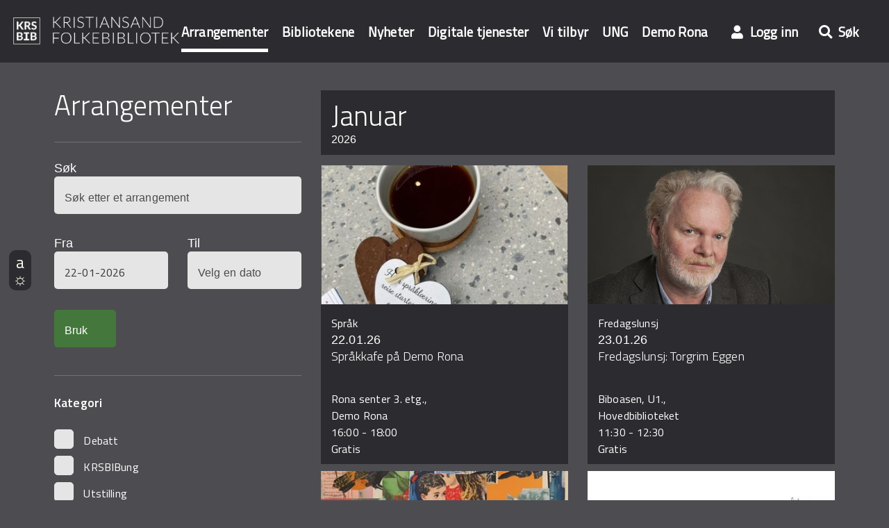

--- FILE ---
content_type: text/html; charset=utf-8
request_url: https://krsbib.no/arrangementer/sosial-moteplass/stikling-og-plantebytte
body_size: 14494
content:
<!DOCTYPE html>
<html xmlns="http://www.w3.org/1999/xhtml" xml:lang="nb" lang="nb" dir="ltr"
  xmlns:og="http://ogp.me/ns#">
<head>
  <script  type="text/javascript" id="CookieConsent" src="https://policy.app.cookieinformation.com/uc.js" data-culture="nb" data-iab-enabled=""></script>
<meta http-equiv="Content-Type" content="text/html; charset=utf-8" />
<link rel="shortcut icon" href="https://krsbib.no/sites/default/files/krsbib-icon-logo.ico" type="image/vnd.microsoft.icon" />
<meta name="generator" content="Drupal 7 (https://www.drupal.org)" />
<link rel="canonical" href="https://krsbib.no/arrangementer/sosial-moteplass/stikling-og-plantebytte" />
<link rel="shortlink" href="https://krsbib.no/arrangementer/sosial-moteplass/stikling-og-plantebytte" />
<meta property="og:site_name" content="Kristiansand folkebibliotek" />
<meta property="og:type" content="article" />
<meta property="og:url" content="https://krsbib.no/arrangementer/sosial-moteplass/stikling-og-plantebytte" />
<meta property="og:title" content="Arrangementer" />
<link rel="stylesheet" href="//cdnjs.cloudflare.com/ajax/libs/font-awesome/5.11.2/css/all.css">
<script src="//storage.easyting.dk/bibliofil/header/krsbib/dist/lightweight-header-polyfills.js"></script>
<script src="//storage.easyting.dk/bibliofil/header/krsbib/dist/lightweight-header.js"></script>
<script src="//storage.easyting.dk/bibliofil/header/krsbib/dist/lightweight-suggester--bibliotek-systemer.js"></script>
<script src="//storage.easyting.dk/bibliofil/header/krsbib/dist/lightweight-suggester--autocomplete.min.js"></script>

<script>
	var searchfield = document.querySelector("#pubsok_txt_0");

	var isFrontPage = window.location.pathname === "/";

	const lightweightHeader = new window.LightweightHeader({
		skin: "bibliofil",
		logo: {
			floating: "/sites/default/files/floating-logo.png",
			static: "/sites/default/files/logo-text.png",
                        imageAttrs: {
                                         title: "frdbib-icon-logo",
                                         alt: "logo for krsbib "
                       },
		},
		links: [{
			title: "Arrangementer",
  			href: "/arrangementer"
 			 }, {
  			title: "Bibliotekene",
  			href: "/biblioteker"
  			}, {
  			title: "Nyheter",
  			href: "/nyheder"
  			}, {
  			title: "Digitale tjenester",
  			href: "/e-materialer"
  			}, {
  			title: "Vi tilbyr",
  			href: "/vi-tilbyr"
  			}, {
  			title: "UNG",
  			href: "https://ung.krsbib.no/"
  			}, {
  			title: "Demo Rona",
  			href: "https://krsbib.no/bibliotek/demorona/"
		}],
		actions: [{
			uid: "profile",
			icon: "fas fa-user",
			title: "Logg inn",
			href: "//krsbib.bib.no/cgi-bin/m2-cms?mode=login"
			}, {
	                uid: "search",
			icon: "fas fa-search",
			title: "Søk",
                        type: "text",
			onClick:  function() {
			if (isFrontPage) {
				lightweightHeader._searchInputEl.focus();
			} else {
				lightweightHeader.toggleSearch();
			}
		},
		onMount: function() {
			if (!isFrontPage) {
				lightweightHeader.on("search:open", function() {
					lightweightHeader.updateByUID("search", {
						attrs: {
							class: "lightweight-header--active"
						}
					});
				});

				lightweightHeader.on("search:close", function() {
					lightweightHeader.updateByUID("search", {
						attrs: {
							class: ""
						}
					});
				});
			}
		}
		}],
		search: {
			type: isFrontPage ? "inline" : "foldable",
			icon: "fas fa-search",
			placeholder: "Søk i våre databaser",
                        attrs: {
                               "title" : "Søgefelt",
                                "aria-label" : "Søgefelt",
                                 "type": "text"
                         },
			closeButton: {
				icon: "fas fa-times",
				title: "Lukk",
                                attrs: {
                                      "title": "Ryd søgefelt" 
                                },
			},
			suggestionsView: "two-columns",
			suggestionsViewStyle: {
				gap: 50,
				gapCalulation: "left-column",
				leftColumnWidth: 70,
				rightColumnWidth: 30
			},
			suggestions: [{
				suggester: new window.LightweightSuggester({
				baseUrl: "https://krsbib.bib.no/",
				query: {
					"instans": "m2-cms"
				}
			}),
			minimalQueryLength: 3,
			inputTimeout: 250,
			materials: {
				title: "Populære titler"
			},
			authors: {
				title: "Populære forfattere"
			},
			spellcheck: {
				title: "Søkeforslag fra stavekontroll",
				amount: 4
			}
			}, {
			suggester: new window.LightweightAutocomplete({
				baseUrl: "//krsbib.no/ting/autocomplete/"
			}),
			minimalQueryLength: 3,
			inputTimeout: 250,
			editorial: {
				title: "Redaksjonelle søkeforslag",
				noResult: "<i>Ingen treff i det redaksjonelle universet</i>"
			}
		}],
		onSubmit: function(value, event) {
			window.open('//krsbib.bib.no/cgi-bin/m2-cms?mode=vt&nyttsok=1&pubsok_txt_0=' + value, '_self');
		},
		onSuggestion: function(value, event) {
			if (value.type === "editorial") {
				window.open('//krsbib.no/search/node/' + value.key, '_self');
			}
		}
		},
		mountTo: "body"
		});

		/*
		* Update the profile button and set username as button title in header instance.
		*
		* @param {string} user - The username, will be used as button title.
		*/
		var updateLoginButton = function(username) {
			lightweightHeader.updateByUID("profile", {
				title: username || "Min side",
				href: "//krsbib.bib.no/cgi-bin/m2-cms?mode=mappami",
				attrs: {
					id: "visminiprofil"
				}
			});
		};

		/* The fallback of login status checking. */
		var fallbackLoginChecking = function() {
		var username = document.querySelector("#innloggetnavn");
			if (username) {
				updateLoginButton(username);
			}
		};

		/* Fetch the user status: login state, first and last name. */
		window.fetch("//krsbib.bib.no/cgi-bin/m2dyn.htmc?mode=userstate", {
			credentials: "include"
		}).then(function(res) {
			return res.text().then(function(text) {
				/* Handle the error is any response was returned. */
				if (res.status !== 200) {
				return Promise.reject({
				url: res.url,
				status: res.status,
				message: text
			});
		}

		/* Handle login with fallback. */
		text = (text || "").trim();
		if (text === "1") {
			updateLoginButton();
		} else if(text === "0") {
			console.warn("The 'signedin' and 'signedout' is missing in response. The fallback will be called.", "Response:\n" + text);
			fallbackLoginChecking();
		}
		});
	}).catch(function(error) {
		/* Log the error and call fallback for check login status. */
		console.error("Can't fetch user state request. The fallback will be called.", error);
		fallbackLoginChecking();
	});
</script>
<script type="text/javascript">
(function(window, document, dataLayerName, id) {
window[dataLayerName]=window[dataLayerName]||[],window[dataLayerName].push({start:(new Date).getTime(),event:"stg.start"});var scripts=document.getElementsByTagName('script')[0],tags=document.createElement('script');
function stgCreateCookie(a,b,c){var d="";if(c){var e=new Date;e.setTime(e.getTime()+24*c*60*60*1e3),d="; expires="+e.toUTCString()}document.cookie=a+"="+b+d+"; path=/"}
var isStgDebug=(window.location.href.match("stg_debug")||document.cookie.match("stg_debug"))&&!window.location.href.match("stg_disable_debug");stgCreateCookie("stg_debug",isStgDebug?1:"",isStgDebug?14:-1);
var qP=[];dataLayerName!=="dataLayer"&&qP.push("data_layer_name="+dataLayerName),isStgDebug&&qP.push("stg_debug");var qPString=qP.length>0?("?"+qP.join("&")):"";
tags.async=!0,tags.src="//bibliotek.containers.piwik.pro/"+id+".js"+qPString,scripts.parentNode.insertBefore(tags,scripts);
!function(a,n,i){a[n]=a[n]||{};for(var c=0;c<i.length;c++)!function(i){a[n][i]=a[n][i]||{},a[n][i].api=a[n][i].api||function(){var a=[].slice.call(arguments,0);"string"==typeof a[0]&&window[dataLayerName].push({event:n+"."+i+":"+a[0],parameters:[].slice.call(arguments,1)})}}(i[c])}(window,"ppms",["tm","cm"]);
})(window, document, 'dataLayer', '9abc5185-8ffc-45ab-9786-33192742d767');
</script><noscript><iframe src="//bibliotek.containers.piwik.pro/9abc5185-8ffc-45ab-9786-33192742d767/noscript.html" height="0" width="0" style="display:none;visibility:hidden"></iframe></noscript>
    <title>Arrangementer | Kristiansand folkebibliotek</title>
  <meta name="viewport" content="width=device-width">
  <meta http-equiv="X-UA-Compatible" content="IE=edge,chrome=1">
  <style type="text/css" media="all">
@import url("https://krsbib.no/modules/system/system.base.css?t95u1y");
@import url("https://krsbib.no/modules/system/system.menus.css?t95u1y");
@import url("https://krsbib.no/modules/system/system.messages.css?t95u1y");
@import url("https://krsbib.no/modules/system/system.theme.css?t95u1y");
</style>
<style type="text/css" media="screen">
@import url("https://krsbib.no/profiles/ding2/modules/contrib/tipsy/stylesheets/tipsy.css?t95u1y");
</style>
<style type="text/css" media="all">
@import url("https://krsbib.no/profiles/ding2/modules/contrib/jquery_update/replace/ui/themes/base/minified/jquery.ui.core.min.css?t95u1y");
@import url("https://krsbib.no/profiles/ding2/modules/contrib/jquery_update/replace/ui/themes/base/minified/jquery.ui.theme.min.css?t95u1y");
@import url("https://krsbib.no/profiles/ding2/modules/contrib/jquery_update/replace/ui/themes/base/minified/jquery.ui.datepicker.min.css?t95u1y");
@import url("https://krsbib.no/profiles/ding2/modules/contrib/date/date_popup/themes/jquery.timeentry.css?t95u1y");
@import url("https://krsbib.no/profiles/ding2/modules/contrib/jquery_update/replace/ui/themes/base/minified/jquery.ui.button.min.css?t95u1y");
@import url("https://krsbib.no/profiles/ding2/modules/contrib/jquery_update/replace/ui/themes/base/minified/jquery.ui.resizable.min.css?t95u1y");
@import url("https://krsbib.no/profiles/ding2/modules/contrib/jquery_update/replace/ui/themes/base/minified/jquery.ui.dialog.min.css?t95u1y");
</style>
<style type="text/css" media="all">
@import url("https://krsbib.no/profiles/ding2/modules/contrib/date/date_api/date.css?t95u1y");
@import url("https://krsbib.no/profiles/ding2/modules/contrib/date/date_popup/themes/datepicker.1.7.css?t95u1y");
@import url("https://krsbib.no/profiles/ding2/modules/contrib/date/date_repeat_field/date_repeat_field.css?t95u1y");
@import url("https://krsbib.no/profiles/ding2/modules/ding_node_search_autocomplete/css/ding_node_search_autocomplete.css?t95u1y");
@import url("https://krsbib.no/profiles/ding2/modules/emailkanon/css/newsletter.css?t95u1y");
@import url("https://krsbib.no/profiles/ding2/modules/krsbib_articles_feed/css/krsbib_articles_feed.css?t95u1y");
@import url("https://krsbib.no/profiles/ding2/modules/ting/ting.css?t95u1y");
@import url("https://krsbib.no/profiles/ding2/modules/contrib/views/css/views.css?t95u1y");
@import url("https://krsbib.no/profiles/ding2/modules/contrib/media/modules/media_wysiwyg/css/media_wysiwyg.base.css?t95u1y");
</style>
<style type="text/css" media="all">
@import url("https://krsbib.no/profiles/ding2/modules/contrib/ctools/css/ctools.css?t95u1y");
@import url("https://krsbib.no/profiles/ding2/modules/contrib/panels/css/panels.css?t95u1y");
@import url("https://krsbib.no/profiles/ding2/modules/contrib/lazy_pane/css/lazy-pane.css?t95u1y");
@import url("https://krsbib.no/profiles/ding2/libraries/slick/slick/slick.css?t95u1y");
</style>
<style type="text/css" media="all">
@import url("https://krsbib.no/profiles/ding2/themes/ddbasic/sass_css/base/form.css?t95u1y");
@import url("https://krsbib.no/profiles/ding2/themes/ddbasic/sass_css/base/icomoon.css?t95u1y");
@import url("https://krsbib.no/profiles/ding2/themes/ddbasic/sass_css/base/standard.css?t95u1y");
@import url("https://krsbib.no/profiles/ding2/themes/ddbasic/sass_css/base/table.css?t95u1y");
@import url("https://krsbib.no/profiles/ding2/themes/ddbasic/sass_css/components/class.css?t95u1y");
@import url("https://krsbib.no/profiles/ding2/themes/ddbasic/sass_css/components/field.css?t95u1y");
@import url("https://krsbib.no/profiles/ding2/themes/ddbasic/sass_css/components/footer.css?t95u1y");
@import url("https://krsbib.no/profiles/ding2/themes/ddbasic/sass_css/components/header.css?t95u1y");
@import url("https://krsbib.no/profiles/ding2/themes/ddbasic/sass_css/components/kss.css?t95u1y");
@import url("https://krsbib.no/profiles/ding2/themes/ddbasic/sass_css/components/menu.css?t95u1y");
@import url("https://krsbib.no/profiles/ding2/themes/ddbasic/sass_css/components/opening-hours.css?t95u1y");
@import url("https://krsbib.no/profiles/ding2/themes/ddbasic/sass_css/components/search.css?t95u1y");
@import url("https://krsbib.no/profiles/ding2/themes/ddbasic/sass_css/components/select-list.css?t95u1y");
@import url("https://krsbib.no/profiles/ding2/themes/ddbasic/sass_css/components/popupbar.css?t95u1y");
@import url("https://krsbib.no/profiles/ding2/themes/ddbasic/sass_css/components/ui-datepicker.css?t95u1y");
@import url("https://krsbib.no/profiles/ding2/themes/ddbasic/sass_css/components/ui-dialog.css?t95u1y");
@import url("https://krsbib.no/profiles/ding2/themes/ddbasic/sass_css/components/entity-profile2.css?t95u1y");
@import url("https://krsbib.no/profiles/ding2/themes/ddbasic/sass_css/components/messages.css?t95u1y");
@import url("https://krsbib.no/profiles/ding2/themes/ddbasic/sass_css/components/webform.css?t95u1y");
@import url("https://krsbib.no/profiles/ding2/themes/ddbasic/sass_css/components/ding-carousel.css?t95u1y");
@import url("https://krsbib.no/profiles/ding2/themes/ddbasic/sass_css/components/ding-react.css?t95u1y");
@import url("https://krsbib.no/profiles/ding2/themes/ddbasic/sass_css/components/ding-tabroll.css?t95u1y");
@import url("https://krsbib.no/profiles/ding2/themes/ddbasic/sass_css/components/user.css?t95u1y");
@import url("https://krsbib.no/profiles/ding2/themes/ddbasic/sass_css/components/modal-content.css?t95u1y");
@import url("https://krsbib.no/profiles/ding2/themes/ddbasic/sass_css/components/ding-sections.css?t95u1y");
@import url("https://krsbib.no/profiles/ding2/themes/ddbasic/sass_css/components/ting-subsearch.css?t95u1y");
@import url("https://krsbib.no/profiles/ding2/themes/ddbasic/sass_css/components/links.css?t95u1y");
@import url("https://krsbib.no/profiles/ding2/themes/ddbasic/sass_css/components/form/form-user-login.css?t95u1y");
@import url("https://krsbib.no/profiles/ding2/themes/ddbasic/sass_css/components/form/form-user-profile.css?t95u1y");
@import url("https://krsbib.no/profiles/ding2/themes/ddbasic/sass_css/components/form/form-status.css?t95u1y");
@import url("https://krsbib.no/profiles/ding2/themes/ddbasic/sass_css/components/form/form-class.css?t95u1y");
</style>
<style type="text/css" media="all">
@import url("https://krsbib.no/profiles/ding2/themes/ddbasic/sass_css/components/form/form-search-sort.css?t95u1y");
@import url("https://krsbib.no/profiles/ding2/themes/ddbasic/sass_css/components/node/campaign.css?t95u1y");
@import url("https://krsbib.no/profiles/ding2/themes/ddbasic/sass_css/components/node/eresource.css?t95u1y");
@import url("https://krsbib.no/profiles/ding2/themes/ddbasic/sass_css/components/node/event.css?t95u1y");
@import url("https://krsbib.no/profiles/ding2/themes/ddbasic/sass_css/components/node/faq-question.css?t95u1y");
@import url("https://krsbib.no/profiles/ding2/themes/ddbasic/sass_css/components/node/group.css?t95u1y");
@import url("https://krsbib.no/profiles/ding2/themes/ddbasic/sass_css/components/node/library.css?t95u1y");
@import url("https://krsbib.no/profiles/ding2/themes/ddbasic/sass_css/components/node/news.css?t95u1y");
@import url("https://krsbib.no/profiles/ding2/themes/ddbasic/sass_css/components/node/node.css?t95u1y");
@import url("https://krsbib.no/profiles/ding2/themes/ddbasic/sass_css/components/node/page.css?t95u1y");
@import url("https://krsbib.no/profiles/ding2/themes/ddbasic/sass_css/components/node/paragraphs.css?t95u1y");
@import url("https://krsbib.no/profiles/ding2/themes/ddbasic/sass_css/components/panel/account.css?t95u1y");
@import url("https://krsbib.no/profiles/ding2/themes/ddbasic/sass_css/components/panel/class-panel.css?t95u1y");
@import url("https://krsbib.no/profiles/ding2/themes/ddbasic/sass_css/components/panel/pane-ding-facetbrowser.css?t95u1y");
@import url("https://krsbib.no/profiles/ding2/themes/ddbasic/sass_css/components/panel/pane-menu.css?t95u1y");
@import url("https://krsbib.no/profiles/ding2/themes/ddbasic/sass_css/components/panel/pane-profile2.css?t95u1y");
@import url("https://krsbib.no/profiles/ding2/themes/ddbasic/sass_css/components/panel/pane-user-login.css?t95u1y");
@import url("https://krsbib.no/profiles/ding2/themes/ddbasic/sass_css/components/panel/pane-user-profile.css?t95u1y");
@import url("https://krsbib.no/profiles/ding2/themes/ddbasic/sass_css/components/ting-object/ting-object.css?t95u1y");
@import url("https://krsbib.no/profiles/ding2/themes/ddbasic/sass_css/components/ting-object/material-item.css?t95u1y");
@import url("https://krsbib.no/profiles/ding2/themes/ddbasic/sass_css/components/view/view.css?t95u1y");
@import url("https://krsbib.no/profiles/ding2/themes/ddbasic/sass_css/components/skip-link.css?t95u1y");
@import url("https://krsbib.no/profiles/ding2/themes/ddbasic/sass_css/layout/panel.css?t95u1y");
@import url("https://krsbib.no/profiles/ding2/themes/ddbasic/sass_css/module/christmas_calendar.css?t95u1y");
@import url("https://krsbib.no/profiles/ding2/themes/ddbasic/sass_css/module/ding_toggle.css?t95u1y");
@import url("https://krsbib.no/profiles/ding2/themes/ddbasic/sass_css/module/ding_ipe_filter.css?t95u1y");
@import url("https://krsbib.no/profiles/ding2/themes/ddbasic/sass_css/add-ons/factbox.css?t95u1y");
@import url("https://krsbib.no/profiles/ding2/themes/ddbasic/sass_css/add-ons/frontpage-header.css?t95u1y");
@import url("https://krsbib.no/profiles/ding2/themes/ddbasic/sass_css/add-ons/genre-list.css?t95u1y");
@import url("https://krsbib.no/profiles/ding2/themes/ddbasic/sass_css/add-ons/material-list.css?t95u1y");
@import url("https://krsbib.no/profiles/ding2/themes/ddbasic/sass_css/add-ons/nodelist.css?t95u1y");
</style>
<style type="text/css" media="all">
@import url("https://krsbib.no/profiles/ding2/themes/ddbasic/sass_css/add-ons/panel-pane-ding-node.css?t95u1y");
@import url("https://krsbib.no/profiles/ding2/themes/ddbasic/sass_css/add-ons/related-content.css?t95u1y");
@import url("https://krsbib.no/profiles/ding2/themes/ddbasic/sass_css/add-ons/servicemeddelelse-list.css?t95u1y");
@import url("https://krsbib.no/profiles/ding2/themes/bibliofil-subtheme/sass_css/configuration/overrides.css?t95u1y");
</style>
<style type="text/css" media="print">
@import url("https://krsbib.no/profiles/ding2/themes/ddbasic/sass_css/print.css?t95u1y");
</style>
<style type="text/css" media="all">
<!--/*--><![CDATA[/*><!--*/
.carousel-tabs .select-wrapper{display:none;}.node-ding-news.node-teaser .category-and-submitted,.ding_nodelist-promoted_nodes .last-left-block,.ding_nodelist-promoted_nodes .last-left-block a.label,.ding_nodelist-promoted_nodes .first-right-block,.ding_nodelist-promoted_nodes .first-right-block a.label{color:inherit;}.carousel-tabs .carousel-list-tabs .carousel-item a{color:rgba(255,255,255,.74);}@media screen and (max-width:600px){.node-ding-news.nb-item.has-image{min-height:340px !important;}.node-ding-event.nb-item.has-image{min-height:380px !important;}}

/*]]>*/-->
</style>
  <script type="text/javascript" src="//ajax.googleapis.com/ajax/libs/jquery/3.1.1/jquery.min.js"></script>
<script type="text/javascript">
<!--//--><![CDATA[//><!--
window.jQuery || document.write("<script src='/profiles/ding2/modules/contrib/jquery_update/replace/jquery/3.1/jquery.min.js'>\x3C/script>")
//--><!]]>
</script>
<script type="text/javascript">
<!--//--><![CDATA[//><!--
jQuery.migrateMute=true;jQuery.migrateTrace=false;
//--><!]]>
</script>
<script type="text/javascript" src="https://krsbib.no/profiles/ding2/modules/contrib/jquery_update/replace/jquery-migrate/3/jquery-migrate.min.js?v=3"></script>
<script type="text/javascript" src="https://krsbib.no/misc/jquery-extend-3.4.0.js?v=3.1.1"></script>
<script type="text/javascript" src="https://krsbib.no/misc/jquery-html-prefilter-3.5.0-backport.js?v=3.1.1"></script>
<script type="text/javascript" src="https://krsbib.no/misc/jquery.once.js?v=1.2"></script>
<script type="text/javascript" src="https://krsbib.no/misc/drupal.js?t95u1y"></script>
<script type="text/javascript" src="https://krsbib.no/profiles/ding2/modules/contrib/tipsy/javascripts/jquery.tipsy.js?v=0.1.7"></script>
<script type="text/javascript" src="https://krsbib.no/profiles/ding2/modules/contrib/tipsy/javascripts/tipsy.js?v=0.1.7"></script>
<script type="text/javascript">
<!--//--><![CDATA[//><!--
window._ti = window._ti || {}
//--><!]]>
</script>
<script type="text/javascript" src="https://krsbib.no/misc/ajax.js?v=7.91"></script>
<script type="text/javascript" src="//ajax.googleapis.com/ajax/libs/jqueryui/1.10.2/jquery-ui.min.js"></script>
<script type="text/javascript">
<!--//--><![CDATA[//><!--
window.jQuery.ui || document.write("<script src='/profiles/ding2/modules/contrib/jquery_update/replace/ui/ui/minified/jquery-ui.min.js'>\x3C/script>")
//--><!]]>
</script>
<script type="text/javascript" src="https://krsbib.no/misc/ui/jquery.ui.datepicker-1.13.0-backport.js?v=1.10.2"></script>
<script type="text/javascript" src="https://krsbib.no/modules/locale/locale.datepicker.js?v=1.10.2"></script>
<script type="text/javascript" src="https://krsbib.no/profiles/ding2/modules/contrib/date/date_popup/jquery.timeentry.pack.js?v=1.4.7"></script>
<script type="text/javascript" src="https://krsbib.no/profiles/ding2/libraries/history.js/scripts/bundled/html4%2Bhtml5/jquery.history.js?t95u1y"></script>
<script type="text/javascript" src="https://krsbib.no/profiles/ding2/modules/contrib/jquery_update/replace/ui/external/jquery.cookie.js?v=67fb34f6a866c40d0570"></script>
<script type="text/javascript" src="https://krsbib.no/profiles/ding2/modules/contrib/jquery_update/replace/jquery.form/4/jquery.form.min.js?v=4.2.1"></script>
<script type="text/javascript" src="https://krsbib.no/misc/ui/jquery.ui.position-1.13.0-backport.js?v=1.10.2"></script>
<script type="text/javascript" src="https://krsbib.no/misc/ui/jquery.ui.dialog-1.13.0-backport.js?v=1.10.2"></script>
<script type="text/javascript" src="https://krsbib.no/profiles/ding2/modules/contrib/jquery_update/js/jquery_update.js?v=0.0.1"></script>
<script type="text/javascript" src="https://krsbib.no/profiles/ding2/modules/ding_content/js/ding_content.cookie_consent.js?t95u1y"></script>
<script type="text/javascript" src="https://krsbib.no/profiles/ding2/modules/ting_search/js/ting_search_overlay.js?t95u1y"></script>
<script type="text/javascript" src="https://krsbib.no/sites/default/files/languages/nb_Oz7qbFbXf8upbIgnWWQC4wy5NAo2hmwFw0aR2vwestM.js?t95u1y"></script>
<script type="text/javascript" src="https://krsbib.no/profiles/ding2/modules/contrib/better_exposed_filters/better_exposed_filters.js?t95u1y"></script>
<script type="text/javascript" src="https://krsbib.no/profiles/ding2/modules/contrib/date/date_popup/date_popup.js?t95u1y"></script>
<script type="text/javascript" src="https://krsbib.no/profiles/ding2/modules/ding_campaign_plus/js/ding_campaign_plus.js?t95u1y"></script>
<script type="text/javascript" src="https://krsbib.no/profiles/ding2/modules/contrib/ctools/js/auto-submit.js?t95u1y"></script>
<script type="text/javascript" src="https://krsbib.no/profiles/ding2/modules/contrib/views/js/base.js?t95u1y"></script>
<script type="text/javascript" src="https://krsbib.no/misc/progress.js?v=7.91"></script>
<script type="text/javascript" src="https://krsbib.no/profiles/ding2/modules/contrib/views/js/ajax_view.js?t95u1y"></script>
<script type="text/javascript" src="https://krsbib.no/profiles/ding2/modules/easyddb_dams/modules/easyddb_dams_media_browser/js/easyddb_dams_media_browser.content.js?t95u1y"></script>
<script type="text/javascript" src="https://krsbib.no/profiles/ding2/modules/contrib/lazy_pane/js/lazy-pane.js?t95u1y"></script>
<script type="text/javascript" src="https://krsbib.no/misc/autocomplete.js?v=7.91"></script>
<script type="text/javascript" src="https://krsbib.no/profiles/ding2/modules/ting_search/js/ting_search.js?t95u1y"></script>
<script type="text/javascript" src="https://krsbib.no/profiles/ding2/themes/ddbasic/scripts/a11y.js?t95u1y"></script>
<script type="text/javascript" src="https://krsbib.no/profiles/ding2/libraries/jquery.imagesloaded/jquery.imagesloaded.min.js?t95u1y"></script>
<script type="text/javascript" src="https://krsbib.no/profiles/ding2/libraries/html5shiv/dist/html5shiv.min.js?t95u1y"></script>
<script type="text/javascript" src="https://krsbib.no/profiles/ding2/libraries/masonry/dist/masonry.pkgd.min.js?t95u1y"></script>
<script type="text/javascript" src="https://krsbib.no/profiles/ding2/libraries/slick/slick/slick.min.js?t95u1y"></script>
<script type="text/javascript" src="https://krsbib.no/profiles/ding2/modules/ding_base/js/lazy-pane-fix.js?t95u1y"></script>
<script type="text/javascript" src="https://krsbib.no/profiles/ding2/modules/contrib/views_ajax_history/views_ajax_history.js?t95u1y"></script>
<script type="text/javascript" src="https://krsbib.no/profiles/ding2/modules/ting_search_autocomplete/js/ting_search_autocomplete.js?t95u1y"></script>
<script type="text/javascript" src="https://krsbib.no/profiles/ding2/modules/ding_node_search_autocomplete/js/ding_node_search_autocomplete.js?t95u1y"></script>
<script type="text/javascript" src="https://krsbib.no/profiles/ding2/themes/ddbasic/scripts/flexmenu.js?t95u1y"></script>
<script type="text/javascript" src="https://krsbib.no/profiles/ding2/themes/ddbasic/scripts/site.js?t95u1y"></script>
<script type="text/javascript" src="https://krsbib.no/profiles/ding2/themes/ddbasic/scripts/ddbasic.common.js?t95u1y"></script>
<script type="text/javascript" src="https://krsbib.no/profiles/ding2/themes/ddbasic/scripts/account.js?t95u1y"></script>
<script type="text/javascript" src="https://krsbib.no/profiles/ding2/themes/ddbasic/scripts/utils.js?t95u1y"></script>
<script type="text/javascript" src="https://krsbib.no/profiles/ding2/themes/ddbasic/scripts/menu.js?t95u1y"></script>
<script type="text/javascript" src="https://krsbib.no/profiles/ding2/themes/ddbasic/scripts/profile-dropdown.js?t95u1y"></script>
<script type="text/javascript" src="https://krsbib.no/profiles/ding2/themes/ddbasic/scripts/footer.js?t95u1y"></script>
<script type="text/javascript" src="https://krsbib.no/profiles/ding2/themes/ddbasic/scripts/misc.js?t95u1y"></script>
<script type="text/javascript" src="https://krsbib.no/profiles/ding2/themes/ddbasic/scripts/node/event.js?t95u1y"></script>
<script type="text/javascript" src="https://krsbib.no/profiles/ding2/themes/ddbasic/scripts/node/news.js?t95u1y"></script>
<script type="text/javascript" src="https://krsbib.no/profiles/ding2/themes/ddbasic/scripts/ting-object/ting-object.js?t95u1y"></script>
<script type="text/javascript" src="https://krsbib.no/profiles/ding2/themes/ddbasic/scripts/view.js?t95u1y"></script>
<script type="text/javascript" src="https://krsbib.no/profiles/ding2/themes/bibliofil-subtheme/scripts/message.js?t95u1y"></script>
<script type="text/javascript">
<!--//--><![CDATA[//><!--
jQuery.extend(Drupal.settings, {"basePath":"\/","pathPrefix":"","setHasJsCookie":0,"ajaxPageState":{"theme":"bibliofil","theme_token":"k0gVW2GAeXM4IoN0YwXCAws300G3Eoednch6GL0sat0","jquery_version":"3.1","js":{"profiles\/ding2\/modules\/ding_popup\/ding_popup-popupbar.js":1,"profiles\/ding2\/modules\/ding_popup\/ding_popup.js":1,"profiles\/ding2\/modules\/ding_webtrekk\/ding_webtrekk.js":1,"\/\/ajax.googleapis.com\/ajax\/libs\/jquery\/3.1.1\/jquery.min.js":1,"0":1,"1":1,"profiles\/ding2\/modules\/contrib\/jquery_update\/replace\/jquery-migrate\/3\/jquery-migrate.min.js":1,"misc\/jquery-extend-3.4.0.js":1,"misc\/jquery-html-prefilter-3.5.0-backport.js":1,"misc\/jquery.once.js":1,"misc\/drupal.js":1,"profiles\/ding2\/modules\/contrib\/tipsy\/javascripts\/jquery.tipsy.js":1,"profiles\/ding2\/modules\/contrib\/tipsy\/javascripts\/tipsy.js":1,"2":1,"misc\/ajax.js":1,"\/\/ajax.googleapis.com\/ajax\/libs\/jqueryui\/1.10.2\/jquery-ui.min.js":1,"3":1,"misc\/ui\/jquery.ui.datepicker-1.13.0-backport.js":1,"modules\/locale\/locale.datepicker.js":1,"profiles\/ding2\/modules\/contrib\/date\/date_popup\/jquery.timeentry.pack.js":1,"profiles\/ding2\/libraries\/history.js\/scripts\/bundled\/html4+html5\/jquery.history.js":1,"profiles\/ding2\/modules\/contrib\/jquery_update\/replace\/ui\/external\/jquery.cookie.js":1,"profiles\/ding2\/modules\/contrib\/jquery_update\/replace\/jquery.form\/4\/jquery.form.min.js":1,"misc\/ui\/jquery.ui.position-1.13.0-backport.js":1,"misc\/ui\/jquery.ui.dialog-1.13.0-backport.js":1,"profiles\/ding2\/modules\/contrib\/jquery_update\/js\/jquery_update.js":1,"profiles\/ding2\/modules\/ding_content\/js\/ding_content.cookie_consent.js":1,"profiles\/ding2\/modules\/ting_search\/js\/ting_search_overlay.js":1,"public:\/\/languages\/nb_Oz7qbFbXf8upbIgnWWQC4wy5NAo2hmwFw0aR2vwestM.js":1,"profiles\/ding2\/modules\/contrib\/better_exposed_filters\/better_exposed_filters.js":1,"profiles\/ding2\/modules\/contrib\/date\/date_popup\/date_popup.js":1,"profiles\/ding2\/modules\/ding_campaign_plus\/js\/ding_campaign_plus.js":1,"profiles\/ding2\/modules\/contrib\/ctools\/js\/auto-submit.js":1,"profiles\/ding2\/modules\/contrib\/views\/js\/base.js":1,"misc\/progress.js":1,"profiles\/ding2\/modules\/contrib\/views\/js\/ajax_view.js":1,"profiles\/ding2\/modules\/easyddb_dams\/modules\/easyddb_dams_media_browser\/js\/easyddb_dams_media_browser.content.js":1,"profiles\/ding2\/modules\/contrib\/lazy_pane\/js\/lazy-pane.js":1,"misc\/autocomplete.js":1,"profiles\/ding2\/modules\/ting_search\/js\/ting_search.js":1,"profiles\/ding2\/themes\/ddbasic\/scripts\/a11y.js":1,"profiles\/ding2\/libraries\/jquery.imagesloaded\/jquery.imagesloaded.min.js":1,"profiles\/ding2\/libraries\/html5shiv\/dist\/html5shiv.min.js":1,"profiles\/ding2\/libraries\/masonry\/dist\/masonry.pkgd.min.js":1,"profiles\/ding2\/libraries\/slick\/slick\/slick.min.js":1,"profiles\/ding2\/modules\/ding_base\/js\/lazy-pane-fix.js":1,"profiles\/ding2\/modules\/contrib\/views_ajax_history\/views_ajax_history.js":1,"profiles\/ding2\/modules\/ting_search_autocomplete\/js\/ting_search_autocomplete.js":1,"profiles\/ding2\/modules\/ding_node_search_autocomplete\/js\/ding_node_search_autocomplete.js":1,"profiles\/ding2\/themes\/ddbasic\/scripts\/flexmenu.js":1,"profiles\/ding2\/themes\/ddbasic\/scripts\/site.js":1,"profiles\/ding2\/themes\/ddbasic\/scripts\/ddbasic.common.js":1,"profiles\/ding2\/themes\/ddbasic\/scripts\/account.js":1,"profiles\/ding2\/themes\/ddbasic\/scripts\/utils.js":1,"profiles\/ding2\/themes\/ddbasic\/scripts\/menu.js":1,"profiles\/ding2\/themes\/ddbasic\/scripts\/profile-dropdown.js":1,"profiles\/ding2\/themes\/ddbasic\/scripts\/footer.js":1,"profiles\/ding2\/themes\/ddbasic\/scripts\/misc.js":1,"profiles\/ding2\/themes\/ddbasic\/scripts\/node\/event.js":1,"profiles\/ding2\/themes\/ddbasic\/scripts\/node\/news.js":1,"profiles\/ding2\/themes\/ddbasic\/scripts\/ting-object\/ting-object.js":1,"profiles\/ding2\/themes\/ddbasic\/scripts\/view.js":1,"profiles\/ding2\/themes\/bibliofil-subtheme\/scripts\/message.js":1},"css":{"modules\/system\/system.base.css":1,"modules\/system\/system.menus.css":1,"modules\/system\/system.messages.css":1,"modules\/system\/system.theme.css":1,"profiles\/ding2\/modules\/contrib\/tipsy\/stylesheets\/tipsy.css":1,"misc\/ui\/jquery.ui.core.css":1,"misc\/ui\/jquery.ui.theme.css":1,"misc\/ui\/jquery.ui.datepicker.css":1,"profiles\/ding2\/modules\/contrib\/date\/date_popup\/themes\/jquery.timeentry.css":1,"misc\/ui\/jquery.ui.button.css":1,"misc\/ui\/jquery.ui.resizable.css":1,"misc\/ui\/jquery.ui.dialog.css":1,"profiles\/ding2\/modules\/contrib\/date\/date_api\/date.css":1,"profiles\/ding2\/modules\/contrib\/date\/date_popup\/themes\/datepicker.1.7.css":1,"profiles\/ding2\/modules\/contrib\/date\/date_repeat_field\/date_repeat_field.css":1,"profiles\/ding2\/modules\/ding_node_search_autocomplete\/css\/ding_node_search_autocomplete.css":1,"profiles\/ding2\/modules\/emailkanon\/css\/newsletter.css":1,"modules\/field\/theme\/field.css":1,"profiles\/ding2\/modules\/krsbib_articles_feed\/css\/krsbib_articles_feed.css":1,"modules\/node\/node.css":1,"modules\/search\/search.css":1,"profiles\/ding2\/modules\/ting\/ting.css":1,"modules\/user\/user.css":1,"profiles\/ding2\/modules\/contrib\/views\/css\/views.css":1,"profiles\/ding2\/modules\/contrib\/media\/modules\/media_wysiwyg\/css\/media_wysiwyg.base.css":1,"profiles\/ding2\/modules\/contrib\/ctools\/css\/ctools.css":1,"profiles\/ding2\/modules\/contrib\/panels\/css\/panels.css":1,"profiles\/ding2\/modules\/contrib\/lazy_pane\/css\/lazy-pane.css":1,"profiles\/ding2\/libraries\/slick\/slick\/slick.css":1,"profiles\/ding2\/themes\/bibliofil-subtheme\/sass_css\/base\/addfont.css":1,"profiles\/ding2\/themes\/ddbasic\/sass_css\/base\/form.css":1,"profiles\/ding2\/themes\/ddbasic\/sass_css\/base\/icomoon.css":1,"profiles\/ding2\/themes\/ddbasic\/sass_css\/base\/standard.css":1,"profiles\/ding2\/themes\/ddbasic\/sass_css\/base\/table.css":1,"profiles\/ding2\/themes\/ddbasic\/sass_css\/components\/class.css":1,"profiles\/ding2\/themes\/ddbasic\/sass_css\/components\/field.css":1,"profiles\/ding2\/themes\/ddbasic\/sass_css\/components\/footer.css":1,"profiles\/ding2\/themes\/ddbasic\/sass_css\/components\/header.css":1,"profiles\/ding2\/themes\/ddbasic\/sass_css\/components\/kss.css":1,"profiles\/ding2\/themes\/ddbasic\/sass_css\/components\/menu.css":1,"profiles\/ding2\/themes\/ddbasic\/sass_css\/components\/opening-hours.css":1,"profiles\/ding2\/themes\/ddbasic\/sass_css\/components\/search.css":1,"profiles\/ding2\/themes\/ddbasic\/sass_css\/components\/select-list.css":1,"profiles\/ding2\/themes\/ddbasic\/sass_css\/components\/popupbar.css":1,"profiles\/ding2\/themes\/ddbasic\/sass_css\/components\/ui-datepicker.css":1,"profiles\/ding2\/themes\/ddbasic\/sass_css\/components\/ui-dialog.css":1,"profiles\/ding2\/themes\/ddbasic\/sass_css\/components\/entity-profile2.css":1,"profiles\/ding2\/themes\/ddbasic\/sass_css\/components\/messages.css":1,"profiles\/ding2\/themes\/ddbasic\/sass_css\/components\/webform.css":1,"profiles\/ding2\/themes\/ddbasic\/sass_css\/components\/ding-carousel.css":1,"profiles\/ding2\/themes\/ddbasic\/sass_css\/components\/ding-react.css":1,"profiles\/ding2\/themes\/ddbasic\/sass_css\/components\/ding-tabroll.css":1,"profiles\/ding2\/themes\/ddbasic\/sass_css\/components\/user.css":1,"profiles\/ding2\/themes\/ddbasic\/sass_css\/components\/modal-content.css":1,"profiles\/ding2\/themes\/ddbasic\/sass_css\/components\/ding-sections.css":1,"profiles\/ding2\/themes\/ddbasic\/sass_css\/components\/ting-subsearch.css":1,"profiles\/ding2\/themes\/ddbasic\/sass_css\/components\/links.css":1,"profiles\/ding2\/themes\/ddbasic\/sass_css\/components\/form\/form-user-login.css":1,"profiles\/ding2\/themes\/ddbasic\/sass_css\/components\/form\/form-user-profile.css":1,"profiles\/ding2\/themes\/ddbasic\/sass_css\/components\/form\/form-status.css":1,"profiles\/ding2\/themes\/ddbasic\/sass_css\/components\/form\/form-class.css":1,"profiles\/ding2\/themes\/ddbasic\/sass_css\/components\/form\/form-search-sort.css":1,"profiles\/ding2\/themes\/ddbasic\/sass_css\/components\/node\/campaign.css":1,"profiles\/ding2\/themes\/ddbasic\/sass_css\/components\/node\/eresource.css":1,"profiles\/ding2\/themes\/ddbasic\/sass_css\/components\/node\/event.css":1,"profiles\/ding2\/themes\/ddbasic\/sass_css\/components\/node\/faq-question.css":1,"profiles\/ding2\/themes\/ddbasic\/sass_css\/components\/node\/group.css":1,"profiles\/ding2\/themes\/ddbasic\/sass_css\/components\/node\/library.css":1,"profiles\/ding2\/themes\/ddbasic\/sass_css\/components\/node\/news.css":1,"profiles\/ding2\/themes\/ddbasic\/sass_css\/components\/node\/node.css":1,"profiles\/ding2\/themes\/ddbasic\/sass_css\/components\/node\/page.css":1,"profiles\/ding2\/themes\/ddbasic\/sass_css\/components\/node\/paragraphs.css":1,"profiles\/ding2\/themes\/ddbasic\/sass_css\/components\/panel\/account.css":1,"profiles\/ding2\/themes\/ddbasic\/sass_css\/components\/panel\/class-panel.css":1,"profiles\/ding2\/themes\/ddbasic\/sass_css\/components\/panel\/pane-ding-facetbrowser.css":1,"profiles\/ding2\/themes\/ddbasic\/sass_css\/components\/panel\/pane-menu.css":1,"profiles\/ding2\/themes\/ddbasic\/sass_css\/components\/panel\/pane-profile2.css":1,"profiles\/ding2\/themes\/ddbasic\/sass_css\/components\/panel\/pane-user-login.css":1,"profiles\/ding2\/themes\/ddbasic\/sass_css\/components\/panel\/pane-user-profile.css":1,"profiles\/ding2\/themes\/ddbasic\/sass_css\/components\/ting-object\/ting-object.css":1,"profiles\/ding2\/themes\/ddbasic\/sass_css\/components\/ting-object\/material-item.css":1,"profiles\/ding2\/themes\/ddbasic\/sass_css\/components\/view\/view.css":1,"profiles\/ding2\/themes\/ddbasic\/sass_css\/components\/skip-link.css":1,"profiles\/ding2\/themes\/ddbasic\/sass_css\/layout\/panel.css":1,"profiles\/ding2\/themes\/ddbasic\/sass_css\/module\/christmas_calendar.css":1,"profiles\/ding2\/themes\/ddbasic\/sass_css\/module\/ding_toggle.css":1,"profiles\/ding2\/themes\/ddbasic\/sass_css\/module\/ding_ipe_filter.css":1,"profiles\/ding2\/themes\/ddbasic\/sass_css\/add-ons\/factbox.css":1,"profiles\/ding2\/themes\/ddbasic\/sass_css\/add-ons\/frontpage-header.css":1,"profiles\/ding2\/themes\/ddbasic\/sass_css\/add-ons\/genre-list.css":1,"profiles\/ding2\/themes\/ddbasic\/sass_css\/add-ons\/material-list.css":1,"profiles\/ding2\/themes\/ddbasic\/sass_css\/add-ons\/nodelist.css":1,"profiles\/ding2\/themes\/ddbasic\/sass_css\/add-ons\/panel-pane-ding-node.css":1,"profiles\/ding2\/themes\/ddbasic\/sass_css\/add-ons\/related-content.css":1,"profiles\/ding2\/themes\/ddbasic\/sass_css\/add-ons\/servicemeddelelse-list.css":1,"profiles\/ding2\/themes\/bibliofil-subtheme\/sass_css\/configuration\/overrides.css":1,"profiles\/ding2\/themes\/ddbasic\/sass_css\/print.css":1,"0":1}},"tipsy":{"custom_selectors":[{"selector":".tipsy","options":{"fade":1,"gravity":"w","delayIn":0,"delayOut":0,"trigger":"hover","opacity":"0.8","offset":0,"html":0,"tooltip_content":{"source":"attribute","selector":"title"}}}]},"better_exposed_filters":{"datepicker":false,"slider":false,"settings":[],"autosubmit":false,"views":{"ding_event":{"displays":{"ding_event_list":{"filters":{"title":{"required":false},"date":{"required":false},"field_ding_event_date_value2":{"required":false},"event_category_term_node_tid_depth":{"required":false},"og_group_ref_target_id_entityreference_filter":{"required":false},"field_ding_event_target_tid":{"required":false}}}}}}},"jquery":{"ui":{"datepicker":{"isRTL":false,"firstDay":0}}},"datePopup":{"edit-date-value-datepicker-popup-0":{"func":"datepicker","settings":{"changeMonth":true,"changeYear":true,"autoPopUp":"focus","closeAtTop":false,"speed":"immediate","firstDay":0,"dateFormat":"dd-mm-yy","yearRange":"-3:+3","fromTo":false,"defaultDate":"0y"}},"edit-field-ding-event-date-value2-value-datepicker-popup-0":{"func":"datepicker","settings":{"changeMonth":true,"changeYear":true,"autoPopUp":"focus","closeAtTop":false,"speed":"immediate","firstDay":0,"dateFormat":"dd-mm-yy","yearRange":"-3:+3","fromTo":false,"defaultDate":"0y"}},"edit-date-value-datepicker-popup-1":{"func":"datepicker","settings":{"changeMonth":true,"changeYear":true,"autoPopUp":"focus","closeAtTop":false,"speed":"immediate","firstDay":0,"dateFormat":"dd-mm-yy","yearRange":"-3:+3","fromTo":false,"defaultDate":"0y"}},"edit-field-ding-event-date-value2-value-datepicker-popup-1":{"func":"datepicker","settings":{"changeMonth":true,"changeYear":true,"autoPopUp":"focus","closeAtTop":false,"speed":"immediate","firstDay":0,"dateFormat":"dd-mm-yy","yearRange":"-3:+3","fromTo":false,"defaultDate":"0y"}}},"urlIsAjaxTrusted":{"\/arrangementer\/sosial-moteplass\/stikling-og-plantebytte":true,"\/views\/ajax":true,"\/arrangementer\/sosial-moteplass\/stikling-og-plantebytte?destination=arrangementer\/sosial-moteplass\/stikling-og-plantebytte":true,"\/search-blank":true},"viewsAjaxHistory":{"renderPageItem":0},"views":{"ajax_path":"\/views\/ajax","ajaxViews":{"views_dom_id:65642388fa787a0429ac5f41fdde4f83":{"view_name":"ding_event","view_display_id":"ding_event_list","view_args":"all","view_path":"arrangementer\/sosial-moteplass\/stikling-og-plantebytte","view_base_path":"node\/%\/events\/feed","view_dom_id":"65642388fa787a0429ac5f41fdde4f83","pager_element":0}}},"easyddb_dams_media_browser":{"audio_player":"\/profiles\/ding2\/modules\/easyddb_dams\/modules\/easyddb_dams_media_browser\/players\/player_mp3.swf","video_player":"\/profiles\/ding2\/modules\/easyddb_dams\/modules\/easyddb_dams_media_browser\/players\/player_video.swf"},"lazy_pane":{"current_path":"arrangementer\/sosial-moteplass\/stikling-og-plantebytte"},"dingWebtrekk":{"debugMode":false,"cookiesToRemove":["wt3_eid","wt3_sid","wt_rla","wt_cbdeid","wt_nbg_Q3"]}});
//--><!]]>
</script>
</head>
<body  class="html not-front not-logged-in no-sidebars page-arrangementer page-arrangementer-sosial-moteplass page-arrangementer-sosial-moteplass-stikling-og-plantebytte i18n-nb page-panels">
  <div class="is-tablet"></div>
  <div class="is-mobile"></div>
    <a href="#main-content" class="skip-link">
  Hopp til hovedinnhold</a>
<div id="page" class="ding2-site-template">
      <header class="site-header">
              <section class="topbar">
          <div class="topbar-inner">
            <section class="user js-topbar-user panel-pane pane-block pane-user-login">
  <div class="user-field-wrapper">
    
    <form action="/arrangementer/sosial-moteplass/stikling-og-plantebytte?destination=arrangementer/sosial-moteplass/stikling-og-plantebytte" method="post" id="user-login-form" accept-charset="UTF-8"><div><div class="form-item form-type-textfield form-item-name">
  <label for="edit-name">Brukernavn <span class="form-required" title="Dette feltet er obligatorisk.">*</span></label>
 <input type="text" id="edit-name" name="name" value="" size="15" maxlength="60" class="form-text required" />
</div>
<div class="form-item form-type-password form-item-pass">
  <label for="edit-pass">Passord <span class="form-required" title="Dette feltet er obligatorisk.">*</span></label>
 <input type="password" id="edit-pass" name="pass" size="15" maxlength="128" class="form-text required" />
</div>
<ul><li class="first last"><a href="/user/password" title="Motta nytt passord på e-post.">Bestill nytt passord</a></li>
</ul><input type="hidden" name="form_build_id" value="form-ABKn6WxY7L6vk12HnDQ35W0DgWA_patltTenA2WzDfg" />
<input type="hidden" name="form_id" value="user_login_block" />
<div class="form-actions form-wrapper" id="edit-actions"><input type="submit" id="edit-submit" name="op" value="Logg på" class="form-submit" /></div></div></form>  </div>
</section>
<div class="logo">
  <a href="/" title="Hjem" rel="home">
    <div class="site-name-container logo-container">
      <div class="site-name">Kristiansand folkebibliotek</div>
              <img alt="Kristiansand folkebibliotek" title="Kristiansand folkebibliotek" src="https://krsbib.no/sites/default/files/floating-logo.png" />
        <span class="vertical-helper"></span>
          </div>
  </a>
</div>
<div  class="lazy-pane-placeholder" data-lazy-pane-id="lazy_pane:panel_context:site_template::site_template_panel_context::0:::block:menu-menu-tabs-menu:13:2" data-lazy-pane-load-strategy="pane-visible"><span class="lazy-pane-spinner"></span></div>          </div>
        </section>
      
              <section class="navigation-wrapper js-topbar-menu">
          <div class="navigation-inner">
            <div class="main-menu-wrapper panel-pane pane-block pane-menu-block-1" >
      <ul class="main-menu"><li class="first leaf active-trail menu-mlid-569"><a href="/arrangementer" class="menu-item"><span>Arrangementer</span></a></li>
<li class="leaf menu-mlid-2073"><a href="/" title="" class="menu-item"><span>UNG</span></a></li>
<li class="leaf menu-mlid-4888"><a href="https://krsbib.no/bibliotek/demorona" title="" class="menu-item"><span>Demo Rona</span></a></li>
<li class="collapsed menu-mlid-730"><a href="/biblioteker" class="menu-item"><span>Bibliotekene</span></a></li>
<li class="leaf menu-mlid-574"><a href="/nyheder" title="" class="menu-item"><span>Nyheter</span></a></li>
<li class="leaf menu-mlid-1464"><a href="/om-biblioteket" class="menu-item"><span>Om biblioteket</span></a></li>
<li class="leaf menu-mlid-1469"><a href="/temaer" class="menu-item"><span>Utseendemaler</span></a></li>
<li class="last expanded menu-mlid-1454"><a href="/vi-tilbyr" class="menu-item"><span>Vi tilbyr</span><span class="main-menu-expanded-icon"></span></a><ul class="main-menu"><li class="first leaf menu-mlid-1502"><a href="/vi-tilbyr/arrangementssted" title="Kristiansand folkebibliotek hovedbiblioteket som arrangementssted" class="menu-item"><span>Arrangementssted</span></a></li>
<li class="leaf menu-mlid-1463"><a href="/vi-tilbyr/boken-kommer" class="menu-item"><span>Boken kommer</span></a></li>
<li class="leaf menu-mlid-1512"><a href="/vi-tilbyr/datalaben" class="menu-item"><span>Datalaben og trådløst nettverk</span></a></li>
<li class="leaf menu-mlid-1507"><a href="/datahjelp" class="menu-item"><span>Datahjelp</span></a></li>
<li class="leaf menu-mlid-2706"><a href="/vi-tilbyr/eksamen-pa-hovedbiblioteket" class="menu-item"><span>Eksamen på hovedbiblioteket</span></a></li>
<li class="leaf menu-mlid-3981"><a href="/vi-tilbyr/barnehager" class="menu-item"><span>For barnehager</span></a></li>
<li class="leaf menu-mlid-2700"><a href="/skoler-og-barnehager" class="menu-item"><span>For skoler</span></a></li>
<li class="leaf menu-mlid-1509"><a href="/vi-tilbyr/frobiblioteket-pa-tangvall-bibliotek" class="menu-item"><span>Frøbiblioteket på Tangvall bibliotek</span></a></li>
<li class="leaf menu-mlid-3043"><a href="/vi-tilbyr/lokalsamlingen" class="menu-item"><span>Lokalsamlingen</span></a></li>
<li class="leaf menu-mlid-4586"><a href="/vi-tilbyr/innlan" class="menu-item"><span>Lån fra andre bibliotek</span></a></li>
<li class="leaf menu-mlid-4889"><a href="https://krsbib.no/vi-tilbyr/merapent-bibliotek" title="Tilgang utenom betjent åpningstid" class="menu-item"><span>Meråpent bibliotek</span></a></li>
<li class="leaf menu-mlid-4890"><a href="/vi-tilbyr/sprak" class="menu-item"><span>Språk</span></a></li>
<li class="leaf menu-mlid-3042"><a href="/vi-tilbyr/studiested" class="menu-item"><span>Studiested</span></a></li>
<li class="leaf menu-mlid-1455"><a href="/vi-tilbyr/utskrift" class="menu-item"><span>Utskrift</span></a></li>
<li class="last leaf menu-mlid-1508"><a href="/vi-tilbyr/utstillingsplass" class="menu-item"><span>Utstillingsplass</span></a></li>
</ul></li>
</ul></div>
            <a href="#" class="search-extended-button" aria-label="Show extended search"></a>
          </div>
        </section>
      
              <section class="header-wrapper">
          <div class="header-inner">
              <section class="navigation-wrapper mobile-user-menu panel-pane pane-user-menu js-mobile-user-menu">
    <div class="navigation-inner">
            <div  class="lazy-pane-placeholder" data-lazy-pane-id="lazy_pane:panel_context:site_template::site_template_panel_context::0:::user_menu:user_menu:26:2" data-lazy-pane-load-strategy="pane-visible"><span class="lazy-pane-spinner"></span></div>    </div>
  </section>
<section class="search js-topbar-search panel-pane pane-block pane-search-form">
  <div class="search-field-wrapper">
    
        <form class="js-ding-webtrekk-autocomplete" role="search" action="/search-blank" method="post" id="search-block-form" accept-charset="UTF-8"><div><div>
  <div class="form-item form-type-textfield form-item-search-block-form">
  <label class="element-invisible" for="edit-search-block-form--2">Søk </label>
 <input title="Skriv inn ønskede søkekriterier." placeholder="Søk i bøker, filmar, spel, musikk og alt anna" aria-label="Søk i bøker, filmar, spel, musikk og alt anna" class="auto-submit form-text form-autocomplete" type="text" id="edit-search-block-form--2" name="search_block_form" value="" size="15" maxlength="1024" /><input type="hidden" id="edit-search-block-form--2-autocomplete" value="https://krsbib.no/index.php?q=ting/autocomplete" disabled="disabled" class="autocomplete" />
</div>
<div class="form-actions form-wrapper" id="edit-actions--2"><input type="submit" id="edit-submit--2" name="op" value="Søk" class="form-submit" /></div><input type="hidden" name="form_build_id" value="form-YtRRKansInMMQ5wZUeuK5Eft7efw2kUtwELmzwZCXQQ" />
<input type="hidden" name="form_id" value="search_block_form" />
<input id="controls_search_sort" type="hidden" name="sort" value="" />
<input id="controls_search_size" type="hidden" name="size" value="" />
</div>
</div></form>  </div>
</section>
          </div>
        </section>
      
    </header>
  
  <div class="content-wrapper js-content-wrapper" id="main-content" role="main">
    <div class="content-inner">
      <div class="panel-pane pane-page-content" >
  <div class="panel-pane-inner">
      
              
      
    <div class="pane-content">
      <div  class="default-panel-layout">
    <div class="left-and-main-content">
    <div class="layout-wrapper">
                    <aside class="secondary-content">
          <div class="panel-pane pane-menu-title" >
  <div class="panel-pane-inner">
      
              
      
    <div class="pane-content">
      <h1>Arrangementer</h1>    </div>
  
      
      </div>
</div>
<div class="panel-pane pane-block pane-views-exp-ding-event-ding-event-list" >
  <div class="panel-pane-inner">
      
              
      
    <div class="pane-content">
      <form class="ctools-auto-submit-full-form" action="/arrangementer/sosial-moteplass/stikling-og-plantebytte" method="get" id="views-exposed-form-ding-event-ding-event-list" accept-charset="UTF-8"><div><div class="views-exposed-form">
  <div class="views-exposed-widgets clearfix">
          <div id="edit-title-wrapper" class="views-exposed-widget views-widget-filter-combine">
                              <label for="edit-title">
              Søk            </label>
                                  <div class="views-widget">
          <div class="form-item form-type-textfield form-item-title">
 <input placeholder="Søk etter et arrangement" aria-expanded="false" type="text" id="edit-title" name="title" value="" size="30" maxlength="128" class="form-text" />
</div>
        </div>
              </div>
                <div id="edit-date-wrapper" class="views-exposed-widget views-widget-filter-field_ding_event_date_value">
                                          <label for="edit-date-value-datepicker-popup-0" id="edit-date">
              Fra            </label>
                                  <div class="views-widget">
          <div id="edit-field-ding-event-date-value-value-wrapper"><div id="edit-field-ding-event-date-value-value-inside-wrapper"><div  class="container-inline-date"><div class="form-item form-type-date-popup form-item-date-value">
  <div id="edit-date-value"  class="date-padding"><div class="form-item form-type-textfield form-item-date-value-date">
 <input aria-labelledby="edit-date" placeholder="Velg en dato" type="text" id="edit-date-value-datepicker-popup-0" name="date[value][date]" value="22-01-2026" size="20" maxlength="30" class="form-text" />
<div class="description"> F.eks. 22-01-2026</div>
</div>
</div>
</div>
</div></div></div>        </div>
              </div>
                <div id="edit-field-ding-event-date-value2-wrapper" class="views-exposed-widget views-widget-filter-field_ding_event_date_value2">
                              <label for="edit-field-ding-event-date-value2">
              Til            </label>
                                  <div class="views-widget">
          <div id="edit-field-ding-event-date-value2-value-wrapper"><div id="edit-field-ding-event-date-value2-value-inside-wrapper"><div  class="container-inline-date"><div class="form-item form-type-date-popup form-item-field-ding-event-date-value2-value">
  <div id="edit-field-ding-event-date-value2-value"  class="date-padding"><div class="form-item form-type-textfield form-item-field-ding-event-date-value2-value-date">
  <label class="element-invisible" for="edit-field-ding-event-date-value2-value-datepicker-popup-0">Dato </label>
 <input placeholder="Velg en dato" type="text" id="edit-field-ding-event-date-value2-value-datepicker-popup-0" name="field_ding_event_date_value2[value][date]" value="" size="20" maxlength="30" class="form-text" />
<div class="description"> F.eks. 22-01-2026</div>
</div>
</div>
</div>
</div></div></div>        </div>
              </div>
              <div class="views-exposed-widget views-submit-button">
          <input class="ctools-use-ajax ctools-auto-submit-click form-submit" type="submit" id="edit-submit-ding-event" value="Bruk" />        </div>
                <div id="edit-event-category-term-node-tid-depth-wrapper" class="views-exposed-widget views-widget-filter-term_node_tid_depth">
                        <div class="views-widget">
          
<div class="views-exposed-form-widget" id="edit-event-category-term-node-tid-depth">
  <h2 class="sub-menu-title">Kategori</h2>
      <ul class="sub-menu">
              <li>
          <input type="checkbox" id="edit-event-category-term-node-tid-depth-255" name="event_category_term_node_tid_depth[]" value="255">
          <label for="edit-event-category-term-node-tid-depth-255" class="menu-item">Debatt</label>
        </li>
              <li>
          <input type="checkbox" id="edit-event-category-term-node-tid-depth-235" name="event_category_term_node_tid_depth[]" value="235">
          <label for="edit-event-category-term-node-tid-depth-235" class="menu-item">KRSBIBung</label>
        </li>
              <li>
          <input type="checkbox" id="edit-event-category-term-node-tid-depth-219" name="event_category_term_node_tid_depth[]" value="219">
          <label for="edit-event-category-term-node-tid-depth-219" class="menu-item">Utstilling</label>
        </li>
              <li>
          <input type="checkbox" id="edit-event-category-term-node-tid-depth-211" name="event_category_term_node_tid_depth[]" value="211">
          <label for="edit-event-category-term-node-tid-depth-211" class="menu-item">Foredrag</label>
        </li>
              <li>
          <input type="checkbox" id="edit-event-category-term-node-tid-depth-186" name="event_category_term_node_tid_depth[]" value="186">
          <label for="edit-event-category-term-node-tid-depth-186" class="menu-item">Høytlesing</label>
        </li>
              <li>
          <input type="checkbox" id="edit-event-category-term-node-tid-depth-110" name="event_category_term_node_tid_depth[]" value="110">
          <label for="edit-event-category-term-node-tid-depth-110" class="menu-item">Forestilling og konsert</label>
        </li>
              <li>
          <input type="checkbox" id="edit-event-category-term-node-tid-depth-210" name="event_category_term_node_tid_depth[]" value="210">
          <label for="edit-event-category-term-node-tid-depth-210" class="menu-item">Forfattermøte</label>
        </li>
              <li>
          <input type="checkbox" id="edit-event-category-term-node-tid-depth-112" name="event_category_term_node_tid_depth[]" value="112">
          <label for="edit-event-category-term-node-tid-depth-112" class="menu-item">Samtale</label>
        </li>
              <li>
          <input type="checkbox" id="edit-event-category-term-node-tid-depth-46" name="event_category_term_node_tid_depth[]" value="46">
          <label for="edit-event-category-term-node-tid-depth-46" class="menu-item">Fredagslunsj</label>
        </li>
              <li>
          <input type="checkbox" id="edit-event-category-term-node-tid-depth-107" name="event_category_term_node_tid_depth[]" value="107">
          <label for="edit-event-category-term-node-tid-depth-107" class="menu-item">Kurs og veiledning</label>
        </li>
              <li>
          <input type="checkbox" id="edit-event-category-term-node-tid-depth-108" name="event_category_term_node_tid_depth[]" value="108">
          <label for="edit-event-category-term-node-tid-depth-108" class="menu-item">Lek og moro</label>
        </li>
              <li>
          <input type="checkbox" id="edit-event-category-term-node-tid-depth-109" name="event_category_term_node_tid_depth[]" value="109">
          <label for="edit-event-category-term-node-tid-depth-109" class="menu-item">Sosial møteplass</label>
        </li>
              <li>
          <input type="checkbox" id="edit-event-category-term-node-tid-depth-25" name="event_category_term_node_tid_depth[]" value="25">
          <label for="edit-event-category-term-node-tid-depth-25" class="menu-item">Språk</label>
        </li>
              <li>
          <input type="checkbox" id="edit-event-category-term-node-tid-depth-47" name="event_category_term_node_tid_depth[]" value="47">
          <label for="edit-event-category-term-node-tid-depth-47" class="menu-item">Torsdagskringla</label>
        </li>
          </ul>
  </div>
        </div>
              </div>
                <div id="edit-og-group-ref-target-id-entityreference-filter-wrapper" class="views-exposed-widget views-widget-filter-og_group_ref_target_id_entityreference_filter">
                        <div class="views-widget">
          
<div class="views-exposed-form-widget" id="edit-og-group-ref-target-id-entityreference-filter">
  <h2 class="sub-menu-title">Bibliotek</h2>
      <ul class="sub-menu">
              <li>
          <input type="checkbox" id="edit-og-group-ref-target-id-entityreference-filter-15" name="og_group_ref_target_id_entityreference_filter[]" value="15">
          <label for="edit-og-group-ref-target-id-entityreference-filter-15" class="menu-item">Hovedbiblioteket</label>
        </li>
              <li>
          <input type="checkbox" id="edit-og-group-ref-target-id-entityreference-filter-16" name="og_group_ref_target_id_entityreference_filter[]" value="16">
          <label for="edit-og-group-ref-target-id-entityreference-filter-16" class="menu-item">Vågsbygd bibliotek</label>
        </li>
              <li>
          <input type="checkbox" id="edit-og-group-ref-target-id-entityreference-filter-2" name="og_group_ref_target_id_entityreference_filter[]" value="2">
          <label for="edit-og-group-ref-target-id-entityreference-filter-2" class="menu-item">Tangvall bibliotek</label>
        </li>
              <li>
          <input type="checkbox" id="edit-og-group-ref-target-id-entityreference-filter-17" name="og_group_ref_target_id_entityreference_filter[]" value="17">
          <label for="edit-og-group-ref-target-id-entityreference-filter-17" class="menu-item">Nodeland bibliotek</label>
        </li>
              <li>
          <input type="checkbox" id="edit-og-group-ref-target-id-entityreference-filter-5927" name="og_group_ref_target_id_entityreference_filter[]" value="5927">
          <label for="edit-og-group-ref-target-id-entityreference-filter-5927" class="menu-item">Demo Rona</label>
        </li>
              <li>
          <input type="checkbox" id="edit-og-group-ref-target-id-entityreference-filter-3" name="og_group_ref_target_id_entityreference_filter[]" value="3">
          <label for="edit-og-group-ref-target-id-entityreference-filter-3" class="menu-item">Hellemyr bibliotek</label>
        </li>
              <li>
          <input type="checkbox" id="edit-og-group-ref-target-id-entityreference-filter-18" name="og_group_ref_target_id_entityreference_filter[]" value="18">
          <label for="edit-og-group-ref-target-id-entityreference-filter-18" class="menu-item">Finsland bibliotek</label>
        </li>
              <li>
          <input type="checkbox" id="edit-og-group-ref-target-id-entityreference-filter-19" name="og_group_ref_target_id_entityreference_filter[]" value="19">
          <label for="edit-og-group-ref-target-id-entityreference-filter-19" class="menu-item">Flekkerøy bibliotek</label>
        </li>
          </ul>
  </div>
        </div>
              </div>
                <div id="edit-field-ding-event-target-tid-wrapper" class="views-exposed-widget views-widget-filter-field_ding_event_target_tid">
                        <div class="views-widget">
          
<div class="views-exposed-form-widget" id="edit-field-ding-event-target-tid">
  <h2 class="sub-menu-title">Målgruppe</h2>
      <ul class="sub-menu">
              <li>
          <input type="checkbox" id="edit-field-ding-event-target-tid-5" name="field_ding_event_target_tid[]" value="5">
          <label for="edit-field-ding-event-target-tid-5" class="menu-item">For alle</label>
        </li>
              <li>
          <input type="checkbox" id="edit-field-ding-event-target-tid-27" name="field_ding_event_target_tid[]" value="27">
          <label for="edit-field-ding-event-target-tid-27" class="menu-item">For barn</label>
        </li>
              <li>
          <input type="checkbox" id="edit-field-ding-event-target-tid-28" name="field_ding_event_target_tid[]" value="28">
          <label for="edit-field-ding-event-target-tid-28" class="menu-item">For familie</label>
        </li>
              <li>
          <input type="checkbox" id="edit-field-ding-event-target-tid-29" name="field_ding_event_target_tid[]" value="29">
          <label for="edit-field-ding-event-target-tid-29" class="menu-item">For ungdom</label>
        </li>
              <li>
          <input type="checkbox" id="edit-field-ding-event-target-tid-30" name="field_ding_event_target_tid[]" value="30">
          <label for="edit-field-ding-event-target-tid-30" class="menu-item">For voksne</label>
        </li>
          </ul>
  </div>
        </div>
              </div>
                            </div>
</div>
</div></form>    </div>
  
      
      </div>
</div>
<div class="panel-pane pane-ding-campaign-plus" >
  <div class="panel-pane-inner">
      
              
      
    <div class="pane-content">
      <div data-ding-campaign-plus-cid="ding_campaign_plus:4b9ee951c6b7313c1c7aa0cc44e89684d6fb6b27" class="ding-campaing-plus-placeholder"></div>    </div>
  
      
      </div>
</div>
        </aside>
            <div class="primary-content">
        <div class="panel-pane pane-views-panes pane-ding-event-ding-event-list grid-medium" >
  <div class="panel-pane-inner">
      
              
      
    <div class="pane-content">
      <div class="view view-ding-event view-id-ding_event view-display-id-ding_event_list view-dom-id-65642388fa787a0429ac5f41fdde4f83">
        
  
  
      <div class="view-content">
        <div class="group-separator">
    <div class="separator-title">
      januar <span>2026</span> <span></span>    </div>
  <div class="view-elements js-masonry-view masonry-view">
    <div class="view-elements-inner">
              <div class="odd views-row first">
          <article class="node node-ding-event node-promoted node-teaser has-image" aria-labelledby="link-id-6629">
  <a id="link-id-6629" href="/arrangementer/sprak/sprakkafe-pa-demo-rona-8">
    <div class="inner">
      <div class="background">
        <div class="button">Les mer</div>
      </div>
      <div class="event-text">
        <div class="info-top">
          <div class="field field-name-field-ding-event-category field-type-taxonomy-term-reference field-label-hidden">
    <div class="field-items">
          <div class="field-item even">Språk</div>
      </div>
</div>
        </div>
        <div class="date">22.01.26</div>
        <div class="title-and-lead">
          <h3 class="title">Språkkafe på Demo Rona</h3>
          <div class="field field-name-field-ding-event-lead field-type-text-long field-label-hidden">
    <div class="field-items">
          <div class="field-item even">Kom på vår språkkafe hver torsdag for å møte andre mennesker og snakke norsk! Basiret Kosmaz, opprin</div>
      </div>
</div>
        </div>
        <div class="info-bottom">
          <div class="field field-name-field-ding-event-place field-type-text field-label-hidden">
    <div class="field-items">
          <div class="field-item even">Rona senter 3. etg., Demo Rona</div>
      </div>
</div>
                              <div class="date-time"><span class="date-display-start">16:00</span> - <span class="date-display-end">18:00</span></div>
          <div class="price">Gratis</div>
        </div>
      </div>
    </div>
    <div class="event-list-image-container"><div class="event-list-image" style="background-image:url(https://krsbib.no/sites/default/files/styles/ding_panorama_list_large/public/sprakkafe_demo_rona.jpg);" title="Velkommen til språkkafè på Demo Rona. Foto: Basiret Kosmaz"></div></div>  </a>
</article>
        </div>
              <div class="even views-row">
          <article class="node node-ding-event node-promoted node-teaser has-image" aria-labelledby="link-id-6681">
  <a id="link-id-6681" href="/arrangementer/fredagslunsj/fredagslunsj-torgrim-eggen">
    <div class="inner">
      <div class="background">
        <div class="button">Les mer</div>
      </div>
      <div class="event-text">
        <div class="info-top">
          <div class="field field-name-field-ding-event-category field-type-taxonomy-term-reference field-label-hidden">
    <div class="field-items">
          <div class="field-item even">Fredagslunsj</div>
      </div>
</div>
        </div>
        <div class="date">23.01.26</div>
        <div class="title-and-lead">
          <h3 class="title">Fredagslunsj: Torgrim Eggen</h3>
          <div class="field field-name-field-ding-event-lead field-type-text-long field-label-hidden">
    <div class="field-items">
          <div class="field-item even">«Blodet» er en roman om heltemot, blind tro og landssvik, drømmen om ære og marerittene etterpå. Den</div>
      </div>
</div>
        </div>
        <div class="info-bottom">
          <div class="field field-name-field-ding-event-place field-type-text field-label-hidden">
    <div class="field-items">
          <div class="field-item even">Biboasen, U1., Hovedbiblioteket</div>
      </div>
</div>
                              <div class="date-time"><span class="date-display-start">11:30</span> - <span class="date-display-end">12:30</span></div>
          <div class="price">Gratis</div>
        </div>
      </div>
    </div>
    <div class="event-list-image-container"><div class="event-list-image" style="background-image:url(https://krsbib.no/sites/default/files/styles/ding_panorama_list_large/public/torgrim_eggen_-foto_sturlason.jpg);" title="Torgrim Eggen har skrevet en roman om sine to onkler som vervet seg som tyske soldager under andre verdenskrig. (Foto: Kagge/Sturlason)"></div></div>  </a>
</article>
        </div>
              <div class="odd views-row">
          <article class="node node-ding-event node-promoted node-teaser has-image" aria-labelledby="link-id-6619">
  <a id="link-id-6619" href="/arrangementer/lek-og-moro/lordagsverksted-kollasj">
    <div class="inner">
      <div class="background">
        <div class="button">Les mer</div>
      </div>
      <div class="event-text">
        <div class="info-top">
          <div class="field field-name-field-ding-event-category field-type-taxonomy-term-reference field-label-hidden">
    <div class="field-items">
          <div class="field-item even">Lek og moro</div>
      </div>
</div>
        </div>
        <div class="date">24.01.26</div>
        <div class="title-and-lead">
          <h3 class="title">Lørdagsverksted: Kollasj</h3>
          <div class="field field-name-field-ding-event-lead field-type-text-long field-label-hidden">
    <div class="field-items">
          <div class="field-item even">Alle barn inviteres til å lage sin egen kollasj.</div>
      </div>
</div>
        </div>
        <div class="info-bottom">
          <div class="field field-name-field-ding-event-place field-type-text field-label-hidden">
    <div class="field-items">
          <div class="field-item even">Vågsbygd bibliotek, Vågsbygd bibliotek</div>
      </div>
</div>
                              <div class="date-time"><span class="date-display-start">12:00</span> - <span class="date-display-end">14:00</span></div>
          <div class="price">Gratis</div>
        </div>
      </div>
    </div>
    <div class="event-list-image-container"><div class="event-list-image" style="background-image:url(https://krsbib.no/sites/default/files/styles/ding_panorama_list_large/public/kollasj.jpg);" title="Bli med å lag din egen kollasj."></div></div>  </a>
</article>
        </div>
              <div class="even views-row">
          <article class="node node-ding-event node-promoted node-teaser has-image" aria-labelledby="link-id-6318">
  <a id="link-id-6318" href="/arrangementer/sprak/sprakkafe-pa-vagsbygd-bibliotek-23">
    <div class="inner">
      <div class="background">
        <div class="button">Les mer</div>
      </div>
      <div class="event-text">
        <div class="info-top">
          <div class="field field-name-field-ding-event-category field-type-taxonomy-term-reference field-label-hidden">
    <div class="field-items">
          <div class="field-item even">Språk</div>
      </div>
</div>
        </div>
        <div class="date">24.01.26</div>
        <div class="title-and-lead">
          <h3 class="title">Språkkafe på Vågsbygd bibliotek</h3>
          <div class="field field-name-field-ding-event-lead field-type-text-long field-label-hidden">
    <div class="field-items">
          <div class="field-item even">Skal du lære å snakke norsk? Da trenger du noen å snakke med!</div>
      </div>
</div>
        </div>
        <div class="info-bottom">
          <div class="field field-name-field-ding-event-place field-type-text field-label-hidden">
    <div class="field-items">
          <div class="field-item even">Vågsbygd bibliotek, Vågsbygd bibliotek</div>
      </div>
</div>
                              <div class="date-time"><span class="date-display-start">12:00</span> - <span class="date-display-end">14:00</span></div>
          <div class="price">Gratis</div>
        </div>
      </div>
    </div>
    <div class="event-list-image-container"><div class="event-list-image" style="background-image:url(https://krsbib.no/sites/default/files/styles/ding_panorama_list_large/public/sprakkafe_2.jpg);" ></div></div>  </a>
</article>
        </div>
              <div class="odd views-row">
          <article class="node node-ding-event node-promoted node-teaser has-image" aria-labelledby="link-id-6584">
  <a id="link-id-6584" href="/arrangementer/sprak/sprakkafe-29">
    <div class="inner">
      <div class="background">
        <div class="button">Les mer</div>
      </div>
      <div class="event-text">
        <div class="info-top">
          <div class="field field-name-field-ding-event-category field-type-taxonomy-term-reference field-label-hidden">
    <div class="field-items">
          <div class="field-item even">Språk</div>
      </div>
</div>
        </div>
        <div class="date">25.01.26</div>
        <div class="title-and-lead">
          <h3 class="title">Språkkafe</h3>
          <div class="field field-name-field-ding-event-lead field-type-text-long field-label-hidden">
    <div class="field-items">
          <div class="field-item even">Kom på vår språkkafe for å møte andre mennesker og snakke norsk! </div>
      </div>
</div>
        </div>
        <div class="info-bottom">
          <div class="field field-name-field-ding-event-place field-type-text field-label-hidden">
    <div class="field-items">
          <div class="field-item even">2. etasje, Hovedbiblioteket</div>
      </div>
</div>
                              <div class="date-time"><span class="date-display-start">12:30</span> - <span class="date-display-end">14:30</span></div>
          <div class="price">Gratis</div>
        </div>
      </div>
    </div>
    <div class="event-list-image-container"><div class="event-list-image" style="background-image:url(https://krsbib.no/sites/default/files/styles/ding_panorama_list_large/public/sprakkafe_1.jpg);" title="Foto: Helge Dyrholm"></div></div>  </a>
</article>
        </div>
              <div class="even views-row">
          <article class="node node-ding-event node-promoted node-teaser has-image" aria-labelledby="link-id-6622">
  <a id="link-id-6622" href="/arrangementer/hoytlesing/fabula-flersprakelig-fortellerstund">
    <div class="inner">
      <div class="background">
        <div class="button">Les mer</div>
      </div>
      <div class="event-text">
        <div class="info-top">
          <div class="field field-name-field-ding-event-category field-type-taxonomy-term-reference field-label-hidden">
    <div class="field-items">
          <div class="field-item even">Høytlesing</div>
      </div>
</div>
        </div>
        <div class="date">25.01.26</div>
        <div class="title-and-lead">
          <h3 class="title">Fabula - flerspråkelig fortellerstund</h3>
          <div class="field field-name-field-ding-event-lead field-type-text-long field-label-hidden">
    <div class="field-items">
          <div class="field-item even">Velkommen til høytlesning på flere språk!</div>
      </div>
</div>
        </div>
        <div class="info-bottom">
          <div class="field field-name-field-ding-event-place field-type-text field-label-hidden">
    <div class="field-items">
          <div class="field-item even">Billedbokavdelingen, 1. etg, Hovedbiblioteket</div>
      </div>
</div>
                              <div class="date-time"><span class="date-display-start">13:00</span> - <span class="date-display-end">14:00</span></div>
          <div class="price">Gratis</div>
        </div>
      </div>
    </div>
    <div class="event-list-image-container"><div class="event-list-image" style="background-image:url(https://krsbib.no/sites/default/files/styles/ding_panorama_list_large/public/illustrasjonsbilde_fabula_0.png);" ></div></div>  </a>
</article>
        </div>
              <div class="odd views-row">
          <article class="node node-ding-event node-promoted node-teaser has-image" aria-labelledby="link-id-6362">
  <a id="link-id-6362" href="/arrangementer/sosial-moteplass/strikkekafe-pa-vagsbygd-bibliotek-20">
    <div class="inner">
      <div class="background">
        <div class="button">Les mer</div>
      </div>
      <div class="event-text">
        <div class="info-top">
          <div class="field field-name-field-ding-event-category field-type-taxonomy-term-reference field-label-hidden">
    <div class="field-items">
          <div class="field-item even">Sosial møteplass</div>
      </div>
</div>
        </div>
        <div class="date">26.01.26</div>
        <div class="title-and-lead">
          <h3 class="title">Strikkekafe på Vågsbygd bibliotek</h3>
          <div class="field field-name-field-ding-event-lead field-type-text-long field-label-hidden">
    <div class="field-items">
          <div class="field-item even">Velkommen til strikkekafe.
</div>
      </div>
</div>
        </div>
        <div class="info-bottom">
          <div class="field field-name-field-ding-event-place field-type-text field-label-hidden">
    <div class="field-items">
          <div class="field-item even">Vågsbygd bibliotek, Vågsbygd bibliotek</div>
      </div>
</div>
                              <div class="date-time"><span class="date-display-start">17:00</span> - <span class="date-display-end">19:00</span></div>
          <div class="price">Gratis</div>
        </div>
      </div>
    </div>
    <div class="event-list-image-container"><div class="event-list-image" style="background-image:url(https://krsbib.no/sites/default/files/styles/ding_panorama_list_large/public/strikkekafe_vagsbygd_bibliotek.jpg);" title="Velkommen til strikkekafe på Vågsbygd bibliotek"></div></div>  </a>
</article>
        </div>
              <div class="even views-row">
          <article class="node node-ding-event node-promoted node-teaser has-image" aria-labelledby="link-id-6615">
  <a id="link-id-6615" href="/arrangementer/sosial-moteplass/bokklubb-voksne-hobbiten-av-j-r-r-tolkien">
    <div class="inner">
      <div class="background">
        <div class="button">Les mer</div>
      </div>
      <div class="event-text">
        <div class="info-top">
          <div class="field field-name-field-ding-event-category field-type-taxonomy-term-reference field-label-hidden">
    <div class="field-items">
          <div class="field-item even">Sosial møteplass</div>
      </div>
</div>
        </div>
        <div class="date">26.01.26</div>
        <div class="title-and-lead">
          <h3 class="title">Bokklubb for voksne: &quot;Hobbiten&quot; av J. R. R. Tolkien</h3>
          <div class="field field-name-field-ding-event-lead field-type-text-long field-label-hidden">
    <div class="field-items">
          <div class="field-item even">Vi er en gruppe som møttes for første gang i slutten av september, etter initiativ fra Martine (26).</div>
      </div>
</div>
        </div>
        <div class="info-bottom">
          <div class="field field-name-field-ding-event-place field-type-text field-label-hidden">
    <div class="field-items">
          <div class="field-item even">Rona senter, 3. etg., Demo Rona</div>
      </div>
</div>
                              <div class="date-time"><span class="date-display-start">17:30</span> - <span class="date-display-end">19:00</span></div>
          <div class="price">Gratis</div>
        </div>
      </div>
    </div>
    <div class="event-list-image-container"><div class="event-list-image" style="background-image:url(https://krsbib.no/sites/default/files/styles/ding_panorama_list_large/public/bokklubb_for_voksne_list_image_og_fb.jpg);" title="Liker du å lese, eller vil du lese mer? Bli med i bokklubb, da vel! (Ill. Melina Berka)"></div></div>  </a>
</article>
        </div>
              <div class="odd views-row">
          <article class="node node-ding-event node-promoted node-teaser has-image" aria-labelledby="link-id-6621">
  <a id="link-id-6621" href="/arrangementer/sosial-moteplass/bibliotekets-leseklubb-hovedbiblioteket">
    <div class="inner">
      <div class="background">
        <div class="button">Les mer</div>
      </div>
      <div class="event-text">
        <div class="info-top">
          <div class="field field-name-field-ding-event-category field-type-taxonomy-term-reference field-label-hidden">
    <div class="field-items">
          <div class="field-item even">Sosial møteplass</div>
      </div>
</div>
        </div>
        <div class="date">27.01.26</div>
        <div class="title-and-lead">
          <h3 class="title">Bibliotekets leseklubb - hovedbiblioteket</h3>
          <div class="field field-name-field-ding-event-lead field-type-text-long field-label-hidden">
    <div class="field-items">
          <div class="field-item even">"Sorg er den greia med fjær" av Max Porter</div>
      </div>
</div>
        </div>
        <div class="info-bottom">
                              <div class="field field-name-og-group-ref field-type-entityreference field-label-hidden">
    <div class="field-items">
          <div class="field-item even">Hovedbiblioteket</div>
      </div>
</div>
          <div class="date-time"><span class="date-display-start">18:00</span> - <span class="date-display-end">19:00</span></div>
          <div class="price">Gratis</div>
        </div>
      </div>
    </div>
    <div class="event-list-image-container"><div class="event-list-image" style="background-image:url(https://krsbib.no/sites/default/files/styles/ding_panorama_list_large/public/bilde_4_0.png);" title="Foto: Cappelen Damm"></div></div>  </a>
</article>
        </div>
              <div class="even views-row last">
          <article class="node node-ding-event node-promoted node-teaser has-image" aria-labelledby="link-id-6244">
  <a id="link-id-6244" href="/arrangementer/sosial-moteplass/babytreff-18">
    <div class="inner">
      <div class="background">
        <div class="button">Les mer</div>
      </div>
      <div class="event-text">
        <div class="info-top">
          <div class="field field-name-field-ding-event-category field-type-taxonomy-term-reference field-label-hidden">
    <div class="field-items">
          <div class="field-item even">Sosial møteplass</div>
      </div>
</div>
        </div>
        <div class="date">28.01.26</div>
        <div class="title-and-lead">
          <h3 class="title">Babytreff</h3>
          <div class="field field-name-field-ding-event-lead field-type-text-long field-label-hidden">
    <div class="field-items">
          <div class="field-item even">Velkommen til babytreff på Tangvall bibliotek.</div>
      </div>
</div>
        </div>
        <div class="info-bottom">
                              <div class="field field-name-og-group-ref field-type-entityreference field-label-hidden">
    <div class="field-items">
          <div class="field-item even">Tangvall bibliotek</div>
      </div>
</div>
          <div class="date-time"><span class="date-display-start">11:00</span> - <span class="date-display-end">13:00</span></div>
          <div class="price">Gratis</div>
        </div>
      </div>
    </div>
    <div class="event-list-image-container"><div class="event-list-image" style="background-image:url(https://krsbib.no/sites/default/files/styles/ding_panorama_list_large/public/babytreff_1_0.png);" ></div></div>  </a>
</article>
        </div>
          </div>
    <div class="grid-sizer"></div>
    <div class="grid-gutter"></div>
  </div>
  </div>
    </div>
  
      <h2 class="element-invisible">Sider</h2><ul class="pager"><li class="pager-current first">1</li>
<li class="pager-item"><a title="Gå til side 2" href="/arrangementer/sosial-moteplass/stikling-og-plantebytte?page=1">2</a></li>
<li class="pager-item"><a title="Gå til side 3" href="/arrangementer/sosial-moteplass/stikling-og-plantebytte?page=2">3</a></li>
<li class="pager-item"><a title="Gå til side 4" href="/arrangementer/sosial-moteplass/stikling-og-plantebytte?page=3">4</a></li>
<li class="pager-item"><a title="Gå til side 5" href="/arrangementer/sosial-moteplass/stikling-og-plantebytte?page=4">5</a></li>
<li class="pager-item"><a title="Gå til side 6" href="/arrangementer/sosial-moteplass/stikling-og-plantebytte?page=5">6</a></li>
<li class="pager-item"><a title="Gå til side 7" href="/arrangementer/sosial-moteplass/stikling-og-plantebytte?page=6">7</a></li>
<li class="pager-item"><a title="Gå til side 8" href="/arrangementer/sosial-moteplass/stikling-og-plantebytte?page=7">8</a></li>
<li class="pager-item"><a title="Gå til side 9" href="/arrangementer/sosial-moteplass/stikling-og-plantebytte?page=8">9</a></li>
<li class="pager-ellipsis">…</li>
<li class="pager-next"><a href="/arrangementer/sosial-moteplass/stikling-og-plantebytte?page=1">Next ›</a></li>
<li class="pager-last last"><a href="/arrangementer/sosial-moteplass/stikling-og-plantebytte?page=18">Siste »</a></li>
</ul>  
  
  
  
  
</div>    </div>
  
      
      </div>
</div>
      </div>
    </div>
  </div>
    </div>
    </div>
  
      
      </div>
</div>
    </div>
  </div>

      <footer class="footer">
      <div class="footer-inner">
        <div class="panel-pane pane-block pane-menu-menu-footer-menu-1 attachment-first" >
  <div class="panel-pane-inner">
      
                    <h2  class="pane-title">Alt om lån</h2>
          
      
    <div class="pane-content">
      <ul class="menu"><li class="first leaf"><a href="/https%3A//krsbib.bibliotek.easytown.dk/bli-laner" title="" class="menu-item"><span>Bli låner</span></a></li>
<li class="leaf"><a href="/vi-tilbyr/til-utlan" title="" class="menu-item"><span>Dette kan du låne</span></a></li>
<li class="leaf"><a href="https://krsbib.no/lanereglement" title="Lånereglementet hos oss ved Kristiansand folkebibliotek." class="menu-item"><span>Lånereglement</span></a></li>
<li class="leaf"><a href="https://krsbib.no/node/5259" title="" class="menu-item"><span>Serviceerklæring</span></a></li>
<li class="leaf"><a href="https://www.kristiansand.kommune.no/contentassets/6ba5acec23c0445aa1fe1ad1906fc280/temaplan-for-kristiansand-folkebibliotek.pdf" title="Bibliotekplan for Kristiansand 2022-2026" class="menu-item"><span>Bibliotekplan 2022-2026</span></a></li>
<li class="last leaf"><a href="/vi-tilbyr/fjernlan-andre-bibliotek" title="" class="menu-item"><span>Informasjon om fjernlån for andre bibliotek</span></a></li>
</ul>    </div>
  
      
      </div>
</div>
<div class="panel-pane pane-block pane-menu-menu-footer-menu-2 attachment-second" >
  <div class="panel-pane-inner">
      
                    <h2  class="pane-title">Viktige lenker</h2>
          
      
    <div class="pane-content">
      <ul class="menu"><li class="first leaf"><a href="https://kristiansand.aktiv-kommune.no/bookingfrontend/client/no/building/109" title="Søk etter lokaler til leie på hovedbiblioteket." class="menu-item"><span>Bestill rom på hovedbiblioteket</span></a></li>
<li class="leaf"><a href="https://kristiansand.aktiv-kommune.no/bookingfrontend/client/no/building/110" title="Bestill grupperom på Nodeland bibliotek." class="menu-item"><span>Bestill rom på Nodeland bibliotek</span></a></li>
<li class="leaf"><a href="https://kristiansand.aktiv-kommune.no/bookingfrontend/client/no/building/111" title="Bestill grupperom på Tangvall bibliotek." class="menu-item"><span>Bestill rom på Tangvall bibliotek</span></a></li>
<li class="leaf"><a href="/node/586" title="" class="menu-item"><span>Information in English</span></a></li>
<li class="leaf"><a href="/node/5888" title="" class="menu-item"><span>Kontakt oss</span></a></li>
<li class="leaf"><a href="/vi-tilbyr/merapent-bibliotek" title="Hvordan du kan få meråpent tilgang til ubetjent bibliotek" class="menu-item"><span>Meråpent bibliotek</span></a></li>
<li class="last leaf"><a href="/node/1239" title="" class="menu-item"><span>Ordensregler</span></a></li>
</ul>    </div>
  
      
      </div>
</div>
<div class="panel-pane pane-block pane-menu-menu-footer-menu-3 attachment-third" >
  <div class="panel-pane-inner">
      
                    <h2  class="pane-title">Formidling og sosiale medier</h2>
          
      
    <div class="pane-content">
      <ul class="menu"><li class="first leaf"><a href="https://nb-no.facebook.com/krsbib/" title="" class="menu-item"><span>Facebook</span></a></li>
<li class="leaf"><a href="https://krsbib.no/node/940" title="" class="menu-item"><span>Friby Kristiansand</span></a></li>
<li class="leaf"><a href="https://www.instagram.com/krsbib/" title="" class="menu-item"><span>Instagram @krsbib</span></a></li>
<li class="leaf"><a href="/node/750" title="" class="menu-item"><span>Kristiansand folkebiblioteks historie</span></a></li>
<li class="leaf"><a href="https://krsbib.no/node/925" title="" class="menu-item"><span>Kunsten og litteraturens hus</span></a></li>
<li class="leaf"><a href="https://www.blogg.krsbib.no/" title="Bokanbefalinger for barn og voksne" class="menu-item"><span>Litteraturbloggen</span></a></li>
<li class="last leaf"><a href="https://www.youtube.com/c/Kristiansandfolkebibliotek/featured" title="" class="menu-item"><span>Youtube</span></a></li>
</ul>    </div>
  
      
      </div>
</div>
<div class="panel-pane pane-krsbib-soundcloud-feed" >
  <div class="panel-pane-inner">
      
                    <h2  class="pane-title">Nyeste podkaster</h2>
          
      
    <div class="pane-content">
      <ul class="menu"><li class="first"><a href="https://soundcloud.com/krsbibpod/137-bibliotekets-bokklubb-og-forresten-heter-jeg-leah-av-elida-karo">#137 - Bibliotekets bokklubb: Og forresten heter jeg Leah av Elida Karo</a></li>
<li><a href="https://soundcloud.com/krsbibpod/136-julia-f-klausen-jeg-er-ikke-min-mors-datter">#136 - Julia F. Klausen: Jeg er ikke min mors datter</a></li>
<li class="last"><a href="https://soundcloud.com/krsbibpod/135-forbudte-boker-ytringsfrihet-under-press">#135 - Forbudte bøker: Ytringsfrihet under press</a></li>
</ul>    </div>
  
      
      </div>
</div>
<div class="panel-pane pane-block pane-block-1" >
  <div class="panel-pane-inner">
      
                    <h2  class="pane-title">Kontakt</h2>
          
      
    <div class="pane-content">
      <table bgcolor="#262626" border="0" cellpadding="0" cellspacing="0" width="100%">

<tr bgcolor="#262626">
<td bgcolor="#262626" valign="top">
<p color="#ffffff">Ansvarlig redaktør: <a href="/users/stein-tore-sorthe">Stein Tore Sorthe</a></p>
<p color="#ffffff">Nettredaktør: <a href="/users/reidar-bjorvatn">Reidar Bjorvatn</a></p>
<p color="#ffffff"> </p>
<p color="#ffffff"><a href="/node/1133">Personvernserklæring</a></p>
<p color="#ffffff"><a href="https://uustatus.no/nb/erklaringer/publisert/f39d9025-e80c-4ae1-80de-bb16815bd9e8">Tilgjengelighetserklæring</a></p>
</td>
<td bgcolor="#262626" halign="right" valign="top" width="70"><a href="https://www.kristiansand.kommune.no"><img alt="Kristiansand kommunes logo" class="media-image kommunes logo" height="75" title="" width="64" src="https://krsbib.no/sites/default/files/krkom.png" /></a></td>
<td bgcolor="#262626" halign="right" valign="top" width="100"><a href="https://www.kristiansandkunsthall.no"><img alt="Kristiansand kunsthalls logo" class="media-image kunsthalls logo" height="75" title="" width="92" src="https://krsbib.no/sites/default/files/kkh_hvit_75px_bg_fix.jpg" /></a></td>
</tr>

</table>    </div>
  
      
      </div>
</div>
      </div>
    </footer>
  
  
</div>
  <script type="text/javascript" src="https://krsbib.no/profiles/ding2/modules/ding_popup/ding_popup-popupbar.js?v=1.x"></script>
<script type="text/javascript" src="https://krsbib.no/profiles/ding2/modules/ding_popup/ding_popup.js?v=1.x"></script>
<script type="text/javascript" src="https://krsbib.no/profiles/ding2/modules/ding_webtrekk/ding_webtrekk.js?t95u1y"></script>
  <div id="a11y-controls" class="a11y-controls">
  <a href="/%23" class="a11y-trigger font-size-trigger" title="Toggle font size"></a>  <a href="/%23" class="a11y-trigger contrast-trigger" title="Toggle high contrast"></a></div>
</body>
</html>


--- FILE ---
content_type: text/css
request_url: https://krsbib.no/profiles/ding2/themes/ddbasic/sass_css/components/field.css?t95u1y
body_size: 2310
content:
*{-webkit-box-sizing:border-box;-moz-box-sizing:border-box;box-sizing:border-box}a.gtflag{display:inline-block}@-webkit-keyframes spin{0%{-webkit-transform:rotate(0deg)}50%{-webkit-transform:rotate(180deg)}100%{-webkit-transform:rotate(360deg)}}@-moz-keyframes spin{0%{-moz-transform:rotate(0deg)}50%{-moz-transform:rotate(180deg)}100%{-moz-transform:rotate(360deg)}}@keyframes spin{0%{-webkit-transform:rotate(0deg);-moz-transform:rotate(0deg);-ms-transform:rotate(0deg);-o-transform:rotate(0deg);transform:rotate(0deg)}50%{-webkit-transform:rotate(180deg);-moz-transform:rotate(180deg);-ms-transform:rotate(180deg);-o-transform:rotate(180deg);transform:rotate(180deg)}100%{-webkit-transform:rotate(360deg);-moz-transform:rotate(360deg);-ms-transform:rotate(360deg);-o-transform:rotate(360deg);transform:rotate(360deg)}}@-webkit-keyframes fadein{0%{opacity:0}100%{opacity:1}}@-moz-keyframes fadein{0%{opacity:0}100%{opacity:1}}@keyframes fadein{0%{opacity:0}100%{opacity:1}}html.a11y,html.a11y body{font-size:22px;line-height:26px}html.a11y .search-form-extended.admin-menu .site-header .pane-search-form,html.a11y body .search-form-extended.admin-menu .site-header .pane-search-form{top:276px}html.a11y select,html.a11y input[type="submit"],html.a11y input[type="text"],html.a11y input[type="text"]::placeholder,html.a11y .carousel-tabs .carousel-list-tabs .carousel-item a,html.a11y .panel-pane.pane-current-user-name h2,html.a11y .field-group-format.collapsible>h2,html.a11y body select,html.a11y body input[type="submit"],html.a11y body input[type="text"],html.a11y body input[type="text"]::placeholder,html.a11y body .carousel-tabs .carousel-list-tabs .carousel-item a,html.a11y body .panel-pane.pane-current-user-name h2,html.a11y body .field-group-format.collapsible>h2{font-size:1rem;line-height:1.12rem}html.a11y .ddb-btn,html.a11y body .ddb-btn{font-size:0.875rem;line-height:1rem}html.a11y-contrast *,html.a11y-contrast input[type="text"]::placeholder{color:#fffff1 !important;background-color:#262626 !important}html.a11y-contrast .node-ding-eresource.node-full>.inner>.buttons a::after{color:#fffff1 !important}html.a11y-contrast select{background-color:transparent !important;color:#fffff1 !important}html.a11y-contrast ul.pager .pager-current{background-color:#fffff1 !important;color:#262626 !important}html.a11y-contrast .ding_nodelist-node_blocks .text{background:transparent !important}html.a11y-contrast .ding_nodelist-node_blocks .text *{background:transparent !important}html.a11y-contrast article.node .event-text,html.a11y-contrast article.node .event-text *{background:0 0 !important}html.a11y-contrast .view-ding-eresource .pager-previous a::after,html.a11y-contrast .view-ding-eresource .pager-next a::after,html.a11y-contrast .node-ding-eresource .buttons a,html.a11y-contrast .node-ding-event.node-teaser .background .button,html.a11y-contrast .more-link a,html.a11y-contrast .ding-carousel .slick-slider .slick-arrow.slick-next::after,html.a11y-contrast .ding-carousel .slick-slider .slick-arrow.slick-prev::after,html.a11y-contrast ul.pager li.pager-next a::after,html.a11y-contrast ul.pager li.pager-previous a::after,html.a11y-contrast #ui-datepicker-div .ui-datepicker-calendar td a.ui-state-highlight,html.a11y-contrast .opening-hours-week .button-previous::after,html.a11y-contrast .opening-hours-week .button-next::after,html.a11y-contrast a.opening-hours-toggle.collapsed::after,html.a11y-contrast a.opening-hours-toggle::after,html.a11y-contrast .no-touch .ding_nodelist-node_blocks .ding_nodelist-items .nb-item.is-hovered .background,html.a11y-contrast .no-touch .ding_nodelist-node_blocks .ding_nodelist-items .nb-item:hover .background,html.a11y-contrast article.node-ding-event.node-teaser a:hover .inner,html.a11y-contrast article.node-ding-event.node-teaser a:hover .event-text,html.a11y-contrast article.node-ding-event.node-teaser a:hover .background{background-color:#262626 !important}html.a11y-contrast #ui-datepicker-div .ui-datepicker-calendar td a:hover,html.a11y-contrast .more-link a:hover,html.a11y-contrast .more-link a:hover::after,html.a11y-contrast .nb-item .button,html.a11y-contrast article.node a:hover .background .button,html.a11y-contrast input[type="submit"],html.a11y-contrast .no-touch a.opening-hours-toggle:hover::after,html.a11y-contrast .no-touch .opening-hours-week .button-previous:hover::after,html.a11y-contrast .no-touch .opening-hours-week .button-next:hover::after{background-color:#262625 !important}html.a11y-contrast .nb-item .button,html.a11y-contrast .node-ding-event.node-teaser .background .button{z-index:5}.a11y-controls{background-color:#4d898e;position:fixed;left:1%;top:50%;display:flex;flex-direction:column;gap:10px;padding:5px;border-radius:10px}.a11y-controls a{font-size:1.5rem;color:#fffff1;text-align:center}.a11y-controls a.font-size-trigger::before{content:'a'}.a11y-controls a.contrast-trigger::before{content:'\263c'}.field-type-text-long .media-element-container{display:inline-block;margin-right:10px;margin-bottom:5px}.field-type-text-long .media-element-container.media-wysiwyg-align-right{margin:20px 0 20px 20px}.field-type-text-long .media-element-container.media-wysiwyg-align-left{margin:20px 20px 20px 0}.field-type-text-long .media-element-container.media-wysiwyg-align-center{width:100%;margin:20px 0}.field-type-text-long .media-element-container.media-wysiwyg-align-center img{display:inline-block}.field-name-ting-author{color:rgba(38,38,38,0.8)}.field-name-ting-subjects strong{display:block}.field-name-ting-subjects a{margin-right:15px}.field-name-ting-series .field-label{font-family:"FaktPro-SemiBold",sans-serif}.field-name-ding-availability-holdings p{margin-bottom:0}.field-name-ding-availability-holdings table.availability-holdings-table{margin-top:20px}.field-name-ting-type ul{margin:0;padding:0;list-style:none}.ting-material-detail{display:inline-block;margin-right:5px}.ting-material-detail::after{content:', '}.ting-material-detail:last-child::after{content:''}.field-name-field-ding-library-title-image{margin-bottom:20px}.field-name-field-ding-news-title-image .field-item,.field-name-field-ding-eresource-title-image .field-item,.field-name-field-ding-event-title-image .field-item{margin-bottom:10px}.grid-small .field-name-field-ding-event-materials>.field-items>.field-item{float:left;display:block;margin-right:2.4911%;width:23.13167%;margin-bottom:2.4911%}.grid-small .field-name-field-ding-event-materials>.field-items>.field-item:last-child{margin-right:0}.grid-small .field-name-field-ding-event-materials>.field-items>.field-item:nth-child(4n){margin-right:0}.grid-small .field-name-field-ding-event-materials>.field-items>.field-item:nth-child(4n+1){clear:left}@media screen and (max-width: 950px){.grid-small .field-name-field-ding-event-materials>.field-items>.field-item{float:left;display:block;margin-right:2.4911%;width:31.6726%}.grid-small .field-name-field-ding-event-materials>.field-items>.field-item:nth-child(4n){margin-right:2.4911%}.grid-small .field-name-field-ding-event-materials>.field-items>.field-item:nth-child(4n+1){clear:none}.grid-small .field-name-field-ding-event-materials>.field-items>.field-item:last-child{margin-right:0}.grid-small .field-name-field-ding-event-materials>.field-items>.field-item:nth-child(3n){margin-right:0}.grid-small .field-name-field-ding-event-materials>.field-items>.field-item:nth-child(3n+1){clear:left}}@media screen and (max-width: 600px){.grid-small .field-name-field-ding-event-materials>.field-items>.field-item{width:100%;margin-right:0}}.field-name-field-ding-news-materials{width:100%;float:left}.node-ding-news .ding-news-inner>.field-name-field-ding-news-materials{padding-top:20px}.node-ding-news .ding-news-inner>.field-name-field-ding-news-materials>.field-label{font-family:"FaktPro-Light",sans-serif;font-size:2.5rem;line-height:2.75rem;color:#262627;margin-bottom:20px}@media screen and (max-width: 600px){.node-ding-news .ding-news-inner>.field-name-field-ding-news-materials>.field-label{font-size:1.875rem;line-height:2.25rem}}@media screen and (max-width: 600px){.node-ding-news .ding-news-inner>.field-name-field-ding-news-materials>.field-label{margin-bottom:10px}}.node-ding-news .ding-news-inner>.field-name-field-ding-news-materials>.field-items>.field-item{float:left;display:block;margin-right:2.4911%;width:23.13167%;margin-bottom:2.4911%}.node-ding-news .ding-news-inner>.field-name-field-ding-news-materials>.field-items>.field-item:last-child{margin-right:0}.node-ding-news .ding-news-inner>.field-name-field-ding-news-materials>.field-items>.field-item:nth-child(4n){margin-right:0}.node-ding-news .ding-news-inner>.field-name-field-ding-news-materials>.field-items>.field-item:nth-child(4n+1){clear:left}@media screen and (max-width: 950px){.node-ding-news .ding-news-inner>.field-name-field-ding-news-materials>.field-items>.field-item{float:left;display:block;margin-right:2.4911%;width:31.6726%}.node-ding-news .ding-news-inner>.field-name-field-ding-news-materials>.field-items>.field-item:nth-child(4n){margin-right:2.4911%}.node-ding-news .ding-news-inner>.field-name-field-ding-news-materials>.field-items>.field-item:nth-child(4n+1){clear:none}.node-ding-news .ding-news-inner>.field-name-field-ding-news-materials>.field-items>.field-item:last-child{margin-right:0}.node-ding-news .ding-news-inner>.field-name-field-ding-news-materials>.field-items>.field-item:nth-child(3n){margin-right:0}.node-ding-news .ding-news-inner>.field-name-field-ding-news-materials>.field-items>.field-item:nth-child(3n+1){clear:left}}@media screen and (max-width: 600px){.node-ding-news .ding-news-inner>.field-name-field-ding-news-materials>.field-items>.field-item{width:100%;margin-right:0}}.group-right .field-name-field-ding-news-materials{float:left;display:block;margin-right:6.19469%;width:121.23894%}.group-right .field-name-field-ding-news-materials:last-child{margin-right:0}@media screen and (max-width: 950px){.group-right .field-name-field-ding-news-materials{width:100%}}.group-right .field-name-field-ding-news-materials>.field-items>.field-item{width:100%;float:left;margin-bottom:20px}.field-name-field-ding-eresource-materials{width:100%;float:left}.node-ding-eresource .field-name-field-ding-eresource-materials{padding-top:20px}.node-ding-eresource .field-name-field-ding-eresource-materials .field-label{font-family:"FaktPro-Light",sans-serif;font-size:2.5rem;line-height:2.75rem;margin-bottom:20px;color:#262627}@media screen and (max-width: 600px){.node-ding-eresource .field-name-field-ding-eresource-materials .field-label{font-size:1.875rem;line-height:2.25rem}}@media screen and (max-width: 600px){.node-ding-eresource .field-name-field-ding-eresource-materials .field-label{margin-bottom:10px}}.field-name-field-ding-eresource-materials>.field-items>.field-item{float:left;display:block;margin-right:2.4911%;width:23.13167%;margin-bottom:2.4911%}.field-name-field-ding-eresource-materials>.field-items>.field-item:last-child{margin-right:0}.field-name-field-ding-eresource-materials>.field-items>.field-item:nth-child(4n){margin-right:0}.field-name-field-ding-eresource-materials>.field-items>.field-item:nth-child(4n+1){clear:left}@media screen and (max-width: 950px){.field-name-field-ding-eresource-materials>.field-items>.field-item{float:left;display:block;margin-right:2.4911%;width:31.6726%}.field-name-field-ding-eresource-materials>.field-items>.field-item:nth-child(4n){margin-right:2.4911%}.field-name-field-ding-eresource-materials>.field-items>.field-item:nth-child(4n+1){clear:none}.field-name-field-ding-eresource-materials>.field-items>.field-item:last-child{margin-right:0}.field-name-field-ding-eresource-materials>.field-items>.field-item:nth-child(3n){margin-right:0}.field-name-field-ding-eresource-materials>.field-items>.field-item:nth-child(3n+1){clear:left}}@media screen and (max-width: 600px){.field-name-field-ding-eresource-materials>.field-items>.field-item{width:100%;margin-right:0}}.ting-carousel-field{margin-left:-2.5%}.ting-carousel-field>.field-items .slick-track>.field-item .ting-object{padding-left:10%;padding-left:10.76923%}@media screen and (max-width: 1100px){.ting-carousel-field>.field-items .slick-track>.field-item .ting-object{padding-left:7.5%}}@media screen and (max-width: 600px){.ting-carousel-field{margin-left:0}.ting-carousel-field>.field-items .slick-track>.field-item .ting-object{padding-left:0}}div.search-field-in-content--message{width:100%;float:left;border:none;padding:20px 15px;margin-bottom:30px;background-color:#4d898e;color:#fffff1}div.search-field-in-content--message a,div.search-field-in-content--message a.active{-webkit-transition:color 300ms cubic-bezier(0.165, 0.84, 0.44, 1);-moz-transition:color 300ms cubic-bezier(0.165, 0.84, 0.44, 1);transition:color 300ms cubic-bezier(0.165, 0.84, 0.44, 1);color:#fff}div.search-field-in-content--message a:hover,div.search-field-in-content--message a.active:hover{color:rgba(255,255,255,0.54)}.field-name-ting-reference-reverse .search-results ul{margin:0;padding:0}.field-name-ting-reference-reverse .search-results ul li.search-result{width:100%;float:left;margin-bottom:10px;list-style:none}.field-name-ting-reference-reverse .search-results ul li.search-result .view-mode-search-result{width:100%;float:left}.ting-reference-item .placeholder{background-color:#f1f2f2;background-image:-webkit-linear-gradient(bottom, #f1f2f2 30px,#ccc 100%);background-image:linear-gradient(to top,#f1f2f2 30px,#ccc 100%);min-height:266px}.ting-reference-item .placeholder .icon-spinner{position:relative;display:block;width:84px;height:84px;margin:0 auto 20px}.ting-reference-item .placeholder .icon-spinner::after{-webkit-animation:spin 1s linear infinite;-moz-animation:spin 1s linear infinite;animation:spin 1s linear infinite;content:'';position:absolute;top:100%;left:0;width:100%;height:100%;background:url("../../images/spinner.png") no-repeat;background-size:100% auto}.field-name-field-ding-list-in-public-lists .links{margin:0}.field-name-field-ding-list-in-public-lists .links li{margin-bottom:10px;list-style:none}.ding-entity-rating-display-ajax .icon-spinner{position:relative;display:block;width:25px;height:25px}.ding-entity-rating-display-ajax .icon-spinner::after{-webkit-animation:spin 1s linear infinite;-moz-animation:spin 1s linear infinite;animation:spin 1s linear infinite;content:'';position:absolute;width:25px;height:25px;background:url("../../images/spinner.png") no-repeat;background-size:100% auto}


--- FILE ---
content_type: text/css
request_url: https://krsbib.no/profiles/ding2/themes/ddbasic/sass_css/components/search.css?t95u1y
body_size: 1743
content:
*{-webkit-box-sizing:border-box;-moz-box-sizing:border-box;box-sizing:border-box}a.gtflag{display:inline-block}@-webkit-keyframes spin{0%{-webkit-transform:rotate(0deg)}50%{-webkit-transform:rotate(180deg)}100%{-webkit-transform:rotate(360deg)}}@-moz-keyframes spin{0%{-moz-transform:rotate(0deg)}50%{-moz-transform:rotate(180deg)}100%{-moz-transform:rotate(360deg)}}@keyframes spin{0%{-webkit-transform:rotate(0deg);-moz-transform:rotate(0deg);-ms-transform:rotate(0deg);-o-transform:rotate(0deg);transform:rotate(0deg)}50%{-webkit-transform:rotate(180deg);-moz-transform:rotate(180deg);-ms-transform:rotate(180deg);-o-transform:rotate(180deg);transform:rotate(180deg)}100%{-webkit-transform:rotate(360deg);-moz-transform:rotate(360deg);-ms-transform:rotate(360deg);-o-transform:rotate(360deg);transform:rotate(360deg)}}@-webkit-keyframes fadein{0%{opacity:0}100%{opacity:1}}@-moz-keyframes fadein{0%{opacity:0}100%{opacity:1}}@keyframes fadein{0%{opacity:0}100%{opacity:1}}.page-search-ting .secondary-content .expand-search::after,.page-ekurser .secondary-content .expand-search::after,.page-search-ting .secondary-content .expand-search.expanded::after,.page-ekurser .secondary-content .expand-search.expanded::after{font-family:'icomoon';speak:none;font-style:normal;font-weight:normal;font-variant:normal;text-transform:none;-webkit-font-smoothing:antialiased;-moz-osx-font-smoothing:grayscale}.page-search-ting .secondary-content .expand-search::after,.page-ekurser .secondary-content .expand-search::after{content:"\e901"}.page-search-ting .secondary-content .expand-search.expanded::after,.page-ekurser .secondary-content .expand-search.expanded::after{content:"\e905"}html.a11y,html.a11y body{font-size:22px;line-height:26px}html.a11y .search-form-extended.admin-menu .site-header .pane-search-form,html.a11y body .search-form-extended.admin-menu .site-header .pane-search-form{top:276px}html.a11y select,html.a11y input[type="submit"],html.a11y input[type="text"],html.a11y input[type="text"]::placeholder,html.a11y .carousel-tabs .carousel-list-tabs .carousel-item a,html.a11y .panel-pane.pane-current-user-name h2,html.a11y .field-group-format.collapsible>h2,html.a11y body select,html.a11y body input[type="submit"],html.a11y body input[type="text"],html.a11y body input[type="text"]::placeholder,html.a11y body .carousel-tabs .carousel-list-tabs .carousel-item a,html.a11y body .panel-pane.pane-current-user-name h2,html.a11y body .field-group-format.collapsible>h2{font-size:1rem;line-height:1.12rem}html.a11y .ddb-btn,html.a11y body .ddb-btn{font-size:0.875rem;line-height:1rem}html.a11y-contrast *,html.a11y-contrast input[type="text"]::placeholder{color:#fffff1 !important;background-color:#262626 !important}html.a11y-contrast .node-ding-eresource.node-full>.inner>.buttons a::after{color:#fffff1 !important}html.a11y-contrast select{background-color:transparent !important;color:#fffff1 !important}html.a11y-contrast ul.pager .pager-current{background-color:#fffff1 !important;color:#262626 !important}html.a11y-contrast .ding_nodelist-node_blocks .text{background:transparent !important}html.a11y-contrast .ding_nodelist-node_blocks .text *{background:transparent !important}html.a11y-contrast article.node .event-text,html.a11y-contrast article.node .event-text *{background:0 0 !important}html.a11y-contrast .view-ding-eresource .pager-previous a::after,html.a11y-contrast .view-ding-eresource .pager-next a::after,html.a11y-contrast .node-ding-eresource .buttons a,html.a11y-contrast .node-ding-event.node-teaser .background .button,html.a11y-contrast .more-link a,html.a11y-contrast .ding-carousel .slick-slider .slick-arrow.slick-next::after,html.a11y-contrast .ding-carousel .slick-slider .slick-arrow.slick-prev::after,html.a11y-contrast ul.pager li.pager-next a::after,html.a11y-contrast ul.pager li.pager-previous a::after,html.a11y-contrast #ui-datepicker-div .ui-datepicker-calendar td a.ui-state-highlight,html.a11y-contrast .opening-hours-week .button-previous::after,html.a11y-contrast .opening-hours-week .button-next::after,html.a11y-contrast a.opening-hours-toggle.collapsed::after,html.a11y-contrast a.opening-hours-toggle::after,html.a11y-contrast .no-touch .ding_nodelist-node_blocks .ding_nodelist-items .nb-item.is-hovered .background,html.a11y-contrast .no-touch .ding_nodelist-node_blocks .ding_nodelist-items .nb-item:hover .background,html.a11y-contrast article.node-ding-event.node-teaser a:hover .inner,html.a11y-contrast article.node-ding-event.node-teaser a:hover .event-text,html.a11y-contrast article.node-ding-event.node-teaser a:hover .background{background-color:#262626 !important}html.a11y-contrast #ui-datepicker-div .ui-datepicker-calendar td a:hover,html.a11y-contrast .more-link a:hover,html.a11y-contrast .more-link a:hover::after,html.a11y-contrast .nb-item .button,html.a11y-contrast article.node a:hover .background .button,html.a11y-contrast input[type="submit"],html.a11y-contrast .no-touch a.opening-hours-toggle:hover::after,html.a11y-contrast .no-touch .opening-hours-week .button-previous:hover::after,html.a11y-contrast .no-touch .opening-hours-week .button-next:hover::after{background-color:#262625 !important}html.a11y-contrast .nb-item .button,html.a11y-contrast .node-ding-event.node-teaser .background .button{z-index:5}.a11y-controls{background-color:#4d898e;position:fixed;left:1%;top:50%;display:flex;flex-direction:column;gap:10px;padding:5px;border-radius:10px}.a11y-controls a{font-size:1.5rem;color:#fffff1;text-align:center}.a11y-controls a.font-size-trigger::before{content:'a'}.a11y-controls a.contrast-trigger::before{content:'\263c'}.page-search-ting .secondary-content .expand-search,.page-ekurser .secondary-content .expand-search{position:relative;-webkit-transition:background-color 300ms cubic-bezier(0.165, 0.84, 0.44, 1),color 300ms cubic-bezier(0.165, 0.84, 0.44, 1);-moz-transition:background-color 300ms cubic-bezier(0.165, 0.84, 0.44, 1),color 300ms cubic-bezier(0.165, 0.84, 0.44, 1);transition:background-color 300ms cubic-bezier(0.165, 0.84, 0.44, 1),color 300ms cubic-bezier(0.165, 0.84, 0.44, 1);width:100%;float:left;border-radius:5px;padding:20px 80px 14px 15px;background-color:#f66d70;color:#fffff2;display:none}.page-search-ting .secondary-content .expand-search::after,.page-ekurser .secondary-content .expand-search::after{font-size:54px;line-height:1;color:#fffff2;display:block;position:absolute;top:0}.page-search-ting .secondary-content .expand-search::after,.page-ekurser .secondary-content .expand-search::after{-webkit-transition:color 300ms cubic-bezier(0.165, 0.84, 0.44, 1);-moz-transition:color 300ms cubic-bezier(0.165, 0.84, 0.44, 1);transition:color 300ms cubic-bezier(0.165, 0.84, 0.44, 1);right:7px}.no-touch .page-search-ting .secondary-content .expand-search:focus,.no-touch .page-search-ting .secondary-content .expand-search:hover,.no-touch .page-ekurser .secondary-content .expand-search:focus,.no-touch .page-ekurser .secondary-content .expand-search:hover{background-color:#505050;color:#fff}.no-touch .page-search-ting .secondary-content .expand-search:focus::after,.no-touch .page-search-ting .secondary-content .expand-search:hover::after,.no-touch .page-ekurser .secondary-content .expand-search:focus::after,.no-touch .page-ekurser .secondary-content .expand-search:hover::after{color:#fff}@media screen and (max-width: 950px){.page-search-ting .secondary-content .expand-search,.page-ekurser .secondary-content .expand-search{display:block;background:#000;cursor:pointer}.page-search-ting .secondary-content .expand-search:hover,.page-ekurser .secondary-content .expand-search:hover{display:block;background:#000}}.page-search-ting .secondary-content .expand-search.expanded,.page-ekurser .secondary-content .expand-search.expanded{background:#e5e5e5;margin-bottom:15px;color:rgba(38,38,38,0.8)}.page-search-ting .secondary-content .expand-search.expanded::after,.page-ekurser .secondary-content .expand-search.expanded::after{color:rgba(38,38,38,0.8)}.page-search-ting .secondary-content .expand-search.expanded::after::after,.page-ekurser .secondary-content .expand-search.expanded::after::after{-webkit-transition:background-color 300ms cubic-bezier(0.165, 0.84, 0.44, 1),color 300ms cubic-bezier(0.165, 0.84, 0.44, 1);-moz-transition:background-color 300ms cubic-bezier(0.165, 0.84, 0.44, 1),color 300ms cubic-bezier(0.165, 0.84, 0.44, 1);transition:background-color 300ms cubic-bezier(0.165, 0.84, 0.44, 1),color 300ms cubic-bezier(0.165, 0.84, 0.44, 1);position:absolute;display:block;width:68px;height:54px;font-size:54px;line-height:1;text-align:center;background-color:#505050;color:#fff;border-radius:5px}@media screen and (max-width: 600px){.page-search-ting .secondary-content .expand-search.expanded::after::after,.page-ekurser .secondary-content .expand-search.expanded::after::after{width:54px}}.no-touch .page-search-ting .secondary-content .expand-search.expanded::after:hover::after,.no-touch .page-ekurser .secondary-content .expand-search.expanded::after:hover::after{background-color:#808285;color:#fff}@media screen and (max-width: 950px){.page-search-ting .secondary-content .hide-wrap,.page-ekurser .secondary-content .hide-wrap{-webkit-transition:max-height 300ms ease-out,opacity 150ms ease-out;-moz-transition:max-height 300ms ease-out,opacity 150ms ease-out;transition:max-height 300ms ease-out,opacity 150ms ease-out;float:left;display:block;margin-right:2.4911%;width:100%;display:none}.page-search-ting .secondary-content .hide-wrap:last-child,.page-ekurser .secondary-content .hide-wrap:last-child{margin-right:0}.page-search-ting .secondary-content .hide-wrap.open,.page-ekurser .secondary-content .hide-wrap.open{-webkit-transition:max-height 300ms ease-in,opacity 300ms ease-in;-moz-transition:max-height 300ms ease-in,opacity 300ms ease-in;transition:max-height 300ms ease-in,opacity 300ms ease-in;opacity:1}}.page-search-ting #ding-facetbrowser-form .form-checkboxes .form-item,.page-ekurser #ding-facetbrowser-form .form-checkboxes .form-item{margin-top:0;margin-bottom:15px;text-transform:capitalize}ol.search-results{margin:0;padding:0;list-style:none}ol.search-results .search-result{float:left;width:100%;margin-bottom:10px}@media screen and (max-width: 600px){ol.search-results .search-result{margin:0}}


--- FILE ---
content_type: text/css
request_url: https://krsbib.no/profiles/ding2/themes/ddbasic/sass_css/components/ding-carousel.css?t95u1y
body_size: 2244
content:
*{-webkit-box-sizing:border-box;-moz-box-sizing:border-box;box-sizing:border-box}a.gtflag{display:inline-block}@-webkit-keyframes spin{0%{-webkit-transform:rotate(0deg)}50%{-webkit-transform:rotate(180deg)}100%{-webkit-transform:rotate(360deg)}}@-moz-keyframes spin{0%{-moz-transform:rotate(0deg)}50%{-moz-transform:rotate(180deg)}100%{-moz-transform:rotate(360deg)}}@keyframes spin{0%{-webkit-transform:rotate(0deg);-moz-transform:rotate(0deg);-ms-transform:rotate(0deg);-o-transform:rotate(0deg);transform:rotate(0deg)}50%{-webkit-transform:rotate(180deg);-moz-transform:rotate(180deg);-ms-transform:rotate(180deg);-o-transform:rotate(180deg);transform:rotate(180deg)}100%{-webkit-transform:rotate(360deg);-moz-transform:rotate(360deg);-ms-transform:rotate(360deg);-o-transform:rotate(360deg);transform:rotate(360deg)}}@-webkit-keyframes fadein{0%{opacity:0}100%{opacity:1}}@-moz-keyframes fadein{0%{opacity:0}100%{opacity:1}}@keyframes fadein{0%{opacity:0}100%{opacity:1}}.ding-carousel .slick-slider .slick-arrow.slick-prev::after,.ding-carousel .slick-slider .slick-arrow.slick-next::after{font-family:'icomoon';speak:none;font-style:normal;font-weight:normal;font-variant:normal;text-transform:none;-webkit-font-smoothing:antialiased;-moz-osx-font-smoothing:grayscale}.ding-carousel .slick-slider .slick-arrow.slick-prev::after{content:"\e902"}.ding-carousel .slick-slider .slick-arrow.slick-next::after{content:"\e904"}html.a11y,html.a11y body{font-size:22px;line-height:26px}html.a11y .search-form-extended.admin-menu .site-header .pane-search-form,html.a11y body .search-form-extended.admin-menu .site-header .pane-search-form{top:276px}html.a11y select,html.a11y input[type="submit"],html.a11y input[type="text"],html.a11y input[type="text"]::placeholder,html.a11y .carousel-tabs .carousel-list-tabs .carousel-item a,html.a11y .panel-pane.pane-current-user-name h2,html.a11y .field-group-format.collapsible>h2,html.a11y body select,html.a11y body input[type="submit"],html.a11y body input[type="text"],html.a11y body input[type="text"]::placeholder,html.a11y body .carousel-tabs .carousel-list-tabs .carousel-item a,html.a11y body .panel-pane.pane-current-user-name h2,html.a11y body .field-group-format.collapsible>h2{font-size:1rem;line-height:1.12rem}html.a11y .ddb-btn,html.a11y body .ddb-btn{font-size:0.875rem;line-height:1rem}html.a11y-contrast *,html.a11y-contrast input[type="text"]::placeholder{color:#fffff1 !important;background-color:#262626 !important}html.a11y-contrast .node-ding-eresource.node-full>.inner>.buttons a::after{color:#fffff1 !important}html.a11y-contrast select{background-color:transparent !important;color:#fffff1 !important}html.a11y-contrast ul.pager .pager-current{background-color:#fffff1 !important;color:#262626 !important}html.a11y-contrast .ding_nodelist-node_blocks .text{background:transparent !important}html.a11y-contrast .ding_nodelist-node_blocks .text *{background:transparent !important}html.a11y-contrast article.node .event-text,html.a11y-contrast article.node .event-text *{background:0 0 !important}html.a11y-contrast .view-ding-eresource .pager-previous a::after,html.a11y-contrast .view-ding-eresource .pager-next a::after,html.a11y-contrast .node-ding-eresource .buttons a,html.a11y-contrast .node-ding-event.node-teaser .background .button,html.a11y-contrast .more-link a,html.a11y-contrast .ding-carousel .slick-slider .slick-arrow.slick-next::after,html.a11y-contrast .ding-carousel .slick-slider .slick-arrow.slick-prev::after,html.a11y-contrast ul.pager li.pager-next a::after,html.a11y-contrast ul.pager li.pager-previous a::after,html.a11y-contrast #ui-datepicker-div .ui-datepicker-calendar td a.ui-state-highlight,html.a11y-contrast .opening-hours-week .button-previous::after,html.a11y-contrast .opening-hours-week .button-next::after,html.a11y-contrast a.opening-hours-toggle.collapsed::after,html.a11y-contrast a.opening-hours-toggle::after,html.a11y-contrast .no-touch .ding_nodelist-node_blocks .ding_nodelist-items .nb-item.is-hovered .background,html.a11y-contrast .no-touch .ding_nodelist-node_blocks .ding_nodelist-items .nb-item:hover .background,html.a11y-contrast article.node-ding-event.node-teaser a:hover .inner,html.a11y-contrast article.node-ding-event.node-teaser a:hover .event-text,html.a11y-contrast article.node-ding-event.node-teaser a:hover .background{background-color:#262626 !important}html.a11y-contrast #ui-datepicker-div .ui-datepicker-calendar td a:hover,html.a11y-contrast .more-link a:hover,html.a11y-contrast .more-link a:hover::after,html.a11y-contrast .nb-item .button,html.a11y-contrast article.node a:hover .background .button,html.a11y-contrast input[type="submit"],html.a11y-contrast .no-touch a.opening-hours-toggle:hover::after,html.a11y-contrast .no-touch .opening-hours-week .button-previous:hover::after,html.a11y-contrast .no-touch .opening-hours-week .button-next:hover::after{background-color:#262625 !important}html.a11y-contrast .nb-item .button,html.a11y-contrast .node-ding-event.node-teaser .background .button{z-index:5}.a11y-controls{background-color:#4d898e;position:fixed;left:1%;top:50%;display:flex;flex-direction:column;gap:10px;padding:5px;border-radius:10px}.a11y-controls a{font-size:1.5rem;color:#fffff1;text-align:center}.a11y-controls a.font-size-trigger::before{content:'a'}.a11y-controls a.contrast-trigger::before{content:'\263c'}.carousel-tabs{-webkit-transition:opacity 300ms cubic-bezier(0.165, 0.84, 0.44, 1);-moz-transition:opacity 300ms cubic-bezier(0.165, 0.84, 0.44, 1);transition:opacity 300ms cubic-bezier(0.165, 0.84, 0.44, 1);padding-bottom:20px}@media screen and (max-width: 950px){.carousel-tabs{position:static;width:auto;padding-top:0}}.carousel-tabs ul{padding-left:0}.carousel-tabs .carousel-list-tabs{margin:0;text-align:left}.carousel-tabs .carousel-list-tabs .carousel-item{position:relative;display:inline-block;margin:0 20px 0 0;padding-bottom:5px}.carousel-tabs .carousel-list-tabs .carousel-item a{-webkit-transition:color 150ms cubic-bezier(0.165, 0.84, 0.44, 1);-moz-transition:color 150ms cubic-bezier(0.165, 0.84, 0.44, 1);transition:color 150ms cubic-bezier(0.165, 0.84, 0.44, 1);font-family:"FaktPro-Normal",sans-serif;font-size:16px;line-height:1.5;word-spacing:0.16pt;letter-spacing:0.12pt;font-weight:400;padding:0;color:rgba(38,38,38,0.8)}.carousel-tabs .carousel-list-tabs .carousel-item a::after{-webkit-transition:height 150ms cubic-bezier(0.165, 0.84, 0.44, 1);-moz-transition:height 150ms cubic-bezier(0.165, 0.84, 0.44, 1);transition:height 150ms cubic-bezier(0.165, 0.84, 0.44, 1);content:'';position:absolute;bottom:0;left:0;width:100%;height:0;background-color:#4d898f}.carousel-tabs .carousel-list-tabs .carousel-item a:hover{color:#474747}.carousel-tabs .carousel-list-tabs .carousel-item a:hover::after{height:3px}.carousel-tabs .carousel-list-tabs .carousel-item.active a{position:static;color:#474747}.carousel-tabs .carousel-list-tabs .carousel-item.active a::after{height:3px}@media screen and (max-width: 950px){.carousel-tabs .carousel-list-tabs{display:none}}.carousel-tabs .carousel-select{display:none;width:100%;float:left;position:relative;padding:0;margin:0;margin-bottom:20px;height:auto}@media screen and (max-width: 950px){.carousel-tabs .carousel-select{display:block}}.ding-carousel{-webkit-transition:opacity 300ms cubic-bezier(0.165, 0.84, 0.44, 1);-moz-transition:opacity 300ms cubic-bezier(0.165, 0.84, 0.44, 1);transition:opacity 300ms cubic-bezier(0.165, 0.84, 0.44, 1);position:relative}.ding-carousel.hidden{display:none}.ding-carousel ul{padding-left:0}.ding-carousel .slick-slider{position:relative;clear:left;min-height:318px;max-height:318px}.ting-object-no-overlay.ding-carousel .slick-slider{max-height:none}@media screen and (max-width: 950px){.ding-carousel .slick-slider{padding-top:0;min-height:363px;max-height:363px}}.ding-carousel .slick-slider .slick-list{max-height:332px}.ting-object-no-overlay.ding-carousel .slick-slider .slick-list{max-height:none}@media screen and (max-width: 950px){.ding-carousel .slick-slider .slick-list{max-height:363px}}.ding-carousel .slick-slider .slick-track .slick-slide{width:194px;margin-right:28px;text-align:left;margin-bottom:0}.ding-carousel .slick-slider .slick-track .slick-slide:last-child{margin-right:0}.ding-carousel .slick-slider .slick-track .slick-slide img{height:284px !important;display:block}@media screen and (max-width: 950px){.ding-carousel .slick-slider .slick-track .slick-slide{width:218px;margin-right:18px}}@media screen and (max-width: 600px){.ding-carousel .slick-slider .slick-track .slick-slide{width:218px;margin-right:18px}}.ding-carousel .slick-slider .slick-track .placeholder{background-color:#f1f2f2;background-image:-webkit-linear-gradient(bottom, #f1f2f2 30px,#ccc 100%);background-image:linear-gradient(to top,#f1f2f2 30px,#ccc 100%);min-height:266px}.ding-carousel .slick-slider .slick-track .placeholder .icon-spinner{position:relative;display:block;width:84px;height:84px;margin:0 auto 20px}.ding-carousel .slick-slider .slick-track .placeholder .icon-spinner::after{-webkit-animation:spin 1s linear infinite;-moz-animation:spin 1s linear infinite;animation:spin 1s linear infinite;content:'';position:absolute;top:100%;left:0;width:100%;height:100%;background:url("../../images/spinner.png") no-repeat;background-size:100% auto}.ding-carousel .slick-slider .slick-arrow{position:absolute}.ding-carousel .slick-slider .slick-arrow.slick-prev{left:auto;right:80px}.ding-carousel .slick-slider .slick-arrow.slick-prev::after{-webkit-transition:background-color 300ms cubic-bezier(0.165, 0.84, 0.44, 1),color 300ms cubic-bezier(0.165, 0.84, 0.44, 1);-moz-transition:background-color 300ms cubic-bezier(0.165, 0.84, 0.44, 1),color 300ms cubic-bezier(0.165, 0.84, 0.44, 1);transition:background-color 300ms cubic-bezier(0.165, 0.84, 0.44, 1),color 300ms cubic-bezier(0.165, 0.84, 0.44, 1);position:absolute;display:block;width:68px;height:54px;font-size:54px;line-height:1;text-align:center;background-color:#f66d70;color:#fff;border-radius:5px}@media screen and (max-width: 600px){.ding-carousel .slick-slider .slick-arrow.slick-prev::after{width:54px}}.no-touch .ding-carousel .slick-slider .slick-arrow.slick-prev:hover::after{background-color:#808285;color:#fff}@media screen and (max-width: 600px){.ding-carousel .slick-slider .slick-arrow.slick-prev{right:66px}}.ding-carousel .slick-slider .slick-arrow.slick-next::after{-webkit-transition:background-color 300ms cubic-bezier(0.165, 0.84, 0.44, 1),color 300ms cubic-bezier(0.165, 0.84, 0.44, 1);-moz-transition:background-color 300ms cubic-bezier(0.165, 0.84, 0.44, 1),color 300ms cubic-bezier(0.165, 0.84, 0.44, 1);transition:background-color 300ms cubic-bezier(0.165, 0.84, 0.44, 1),color 300ms cubic-bezier(0.165, 0.84, 0.44, 1);position:absolute;display:block;width:68px;height:54px;font-size:54px;line-height:1;text-align:center;background-color:#f66d70;color:#fff;border-radius:5px}@media screen and (max-width: 600px){.ding-carousel .slick-slider .slick-arrow.slick-next::after{width:54px}}.no-touch .ding-carousel .slick-slider .slick-arrow.slick-next:hover::after{background-color:#808285;color:#fff}.ding-carousel .slick-slider .slick-arrow.slick-prev,.ding-carousel .slick-slider .slick-arrow.slick-next{-webkit-transition:opacity 300ms cubic-bezier(0.165, 0.84, 0.44, 1);-moz-transition:opacity 300ms cubic-bezier(0.165, 0.84, 0.44, 1);transition:opacity 300ms cubic-bezier(0.165, 0.84, 0.44, 1);top:auto;bottom:0;width:68px;height:54px;background-image:none;margin-top:0;opacity:1;cursor:pointer}@media screen and (max-width: 600px){.ding-carousel .slick-slider .slick-arrow.slick-prev,.ding-carousel .slick-slider .slick-arrow.slick-next{width:54px}}.ding-carousel .slick-slider .slick-arrow.slick-prev::after,.ding-carousel .slick-slider .slick-arrow.slick-next::after{bottom:0;right:0;width:100%;height:100%;text-indent:0}.ding-carousel .slick-slider .slick-arrow.slick-prev:focus,.ding-carousel .slick-slider .slick-arrow.slick-next:focus{outline:1px dotted #4d898e;outline:5px auto -webkit-focus-ring-color}.ding-carousel .slick-slider .slick-arrow.slick-prev:focus,.ding-carousel .slick-slider .slick-arrow.slick-prev:hover,.ding-carousel .slick-slider .slick-arrow.slick-next:focus,.ding-carousel .slick-slider .slick-arrow.slick-next:hover{cursor:pointer}.ding-carousel .slick-slider .slick-arrow.slick-prev:focus::after,.ding-carousel .slick-slider .slick-arrow.slick-prev:hover::after,.ding-carousel .slick-slider .slick-arrow.slick-next:focus::after,.ding-carousel .slick-slider .slick-arrow.slick-next:hover::after{background-color:#808285;color:#fff}.ding-carousel .slick-slider .slick-arrow.slick-prev.slick-disabled,.ding-carousel .slick-slider .slick-arrow.slick-next.slick-disabled{cursor:default;opacity:.3}.ding-carousel .slick-slider .slick-arrow.slick-prev.slick-disabled:focus::after,.ding-carousel .slick-slider .slick-arrow.slick-prev.slick-disabled:hover::after,.ding-carousel .slick-slider .slick-arrow.slick-next.slick-disabled:focus::after,.ding-carousel .slick-slider .slick-arrow.slick-next.slick-disabled:hover::after{background-color:#f66d70;color:rgba(38,38,38,0.8)}.ding-carousel-actions{position:relative;width:calc(100% - 166px);bottom:84px}.ding-carousel-actions .more-link{margin-right:15px}@media screen and (max-width: 600px){.ding-carousel-actions form{display:none}}


--- FILE ---
content_type: text/css
request_url: https://krsbib.no/profiles/ding2/themes/ddbasic/sass_css/components/ting-subsearch.css?t95u1y
body_size: 1540
content:
*{-webkit-box-sizing:border-box;-moz-box-sizing:border-box;box-sizing:border-box}a.gtflag{display:inline-block}@-webkit-keyframes spin{0%{-webkit-transform:rotate(0deg)}50%{-webkit-transform:rotate(180deg)}100%{-webkit-transform:rotate(360deg)}}@-moz-keyframes spin{0%{-moz-transform:rotate(0deg)}50%{-moz-transform:rotate(180deg)}100%{-moz-transform:rotate(360deg)}}@keyframes spin{0%{-webkit-transform:rotate(0deg);-moz-transform:rotate(0deg);-ms-transform:rotate(0deg);-o-transform:rotate(0deg);transform:rotate(0deg)}50%{-webkit-transform:rotate(180deg);-moz-transform:rotate(180deg);-ms-transform:rotate(180deg);-o-transform:rotate(180deg);transform:rotate(180deg)}100%{-webkit-transform:rotate(360deg);-moz-transform:rotate(360deg);-ms-transform:rotate(360deg);-o-transform:rotate(360deg);transform:rotate(360deg)}}@-webkit-keyframes fadein{0%{opacity:0}100%{opacity:1}}@-moz-keyframes fadein{0%{opacity:0}100%{opacity:1}}@keyframes fadein{0%{opacity:0}100%{opacity:1}}html.a11y,html.a11y body{font-size:22px;line-height:26px}html.a11y .search-form-extended.admin-menu .site-header .pane-search-form,html.a11y body .search-form-extended.admin-menu .site-header .pane-search-form{top:276px}html.a11y select,html.a11y input[type="submit"],html.a11y input[type="text"],html.a11y input[type="text"]::placeholder,html.a11y .carousel-tabs .carousel-list-tabs .carousel-item a,html.a11y .panel-pane.pane-current-user-name h2,html.a11y .field-group-format.collapsible>h2,html.a11y body select,html.a11y body input[type="submit"],html.a11y body input[type="text"],html.a11y body input[type="text"]::placeholder,html.a11y body .carousel-tabs .carousel-list-tabs .carousel-item a,html.a11y body .panel-pane.pane-current-user-name h2,html.a11y body .field-group-format.collapsible>h2{font-size:1rem;line-height:1.12rem}html.a11y .ddb-btn,html.a11y body .ddb-btn{font-size:0.875rem;line-height:1rem}html.a11y-contrast *,html.a11y-contrast input[type="text"]::placeholder{color:#fffff1 !important;background-color:#262626 !important}html.a11y-contrast .node-ding-eresource.node-full>.inner>.buttons a::after{color:#fffff1 !important}html.a11y-contrast select{background-color:transparent !important;color:#fffff1 !important}html.a11y-contrast ul.pager .pager-current{background-color:#fffff1 !important;color:#262626 !important}html.a11y-contrast .ding_nodelist-node_blocks .text{background:transparent !important}html.a11y-contrast .ding_nodelist-node_blocks .text *{background:transparent !important}html.a11y-contrast article.node .event-text,html.a11y-contrast article.node .event-text *{background:0 0 !important}html.a11y-contrast .view-ding-eresource .pager-previous a::after,html.a11y-contrast .view-ding-eresource .pager-next a::after,html.a11y-contrast .node-ding-eresource .buttons a,html.a11y-contrast .node-ding-event.node-teaser .background .button,html.a11y-contrast .more-link a,html.a11y-contrast .ding-carousel .slick-slider .slick-arrow.slick-next::after,html.a11y-contrast .ding-carousel .slick-slider .slick-arrow.slick-prev::after,html.a11y-contrast ul.pager li.pager-next a::after,html.a11y-contrast ul.pager li.pager-previous a::after,html.a11y-contrast #ui-datepicker-div .ui-datepicker-calendar td a.ui-state-highlight,html.a11y-contrast .opening-hours-week .button-previous::after,html.a11y-contrast .opening-hours-week .button-next::after,html.a11y-contrast a.opening-hours-toggle.collapsed::after,html.a11y-contrast a.opening-hours-toggle::after,html.a11y-contrast .no-touch .ding_nodelist-node_blocks .ding_nodelist-items .nb-item.is-hovered .background,html.a11y-contrast .no-touch .ding_nodelist-node_blocks .ding_nodelist-items .nb-item:hover .background,html.a11y-contrast article.node-ding-event.node-teaser a:hover .inner,html.a11y-contrast article.node-ding-event.node-teaser a:hover .event-text,html.a11y-contrast article.node-ding-event.node-teaser a:hover .background{background-color:#262626 !important}html.a11y-contrast #ui-datepicker-div .ui-datepicker-calendar td a:hover,html.a11y-contrast .more-link a:hover,html.a11y-contrast .more-link a:hover::after,html.a11y-contrast .nb-item .button,html.a11y-contrast article.node a:hover .background .button,html.a11y-contrast input[type="submit"],html.a11y-contrast .no-touch a.opening-hours-toggle:hover::after,html.a11y-contrast .no-touch .opening-hours-week .button-previous:hover::after,html.a11y-contrast .no-touch .opening-hours-week .button-next:hover::after{background-color:#262625 !important}html.a11y-contrast .nb-item .button,html.a11y-contrast .node-ding-event.node-teaser .background .button{z-index:5}.a11y-controls{background-color:#4d898e;position:fixed;left:1%;top:50%;display:flex;flex-direction:column;gap:10px;padding:5px;border-radius:10px}.a11y-controls a{font-size:1.5rem;color:#fffff1;text-align:center}.a11y-controls a.font-size-trigger::before{content:'a'}.a11y-controls a.contrast-trigger::before{content:'\263c'}.ting-subsearch-suggestion-message{padding-bottom:40px}.ting-subsearch-bibdk-message-box{width:100%;float:left;border:none;padding:20px 15px;background-color:#4d898e;color:#fffff1}.ting-subsearch-bibdk-message-box.after{margin-top:30px}.ting-subsearch-bibdk-message-box.before{margin-bottom:30px}.ting-subsearch-bibdk-message-box a:hover,.ting-subsearch-bibdk-message-box a.active:hover{color:#262626}.ting-subsearch-bibdk-message-box .ting-subsearch-bibdk-message-box--list-items ul{list-style:none;padding:0}.ting-subsearch-bibdk-message-box div.ting-subsearch-bibdk-message-box--title{margin-bottom:12px}.ting-subsearch-bibdk-message-box div.ting-subsearch-bibdk-message-box--title>strong{font-size:16px}.ting-subsearch-bibdk-message-box .ting-subsearch-bibdk-message-box-list-item a{margin-bottom:5px;padding:10px 25px 10px 10px;display:flex;flex-wrap:wrap;justify-content:space-between;align-content:space-between;min-height:56px;background-color:#f1f2f2;overflow:hidden}.ting-subsearch-bibdk-message-box .ting-subsearch-bibdk-message-box-list-item a .ting-subsearch-bibdk-message-box-list-item--content{position:absolute;overflow:hidden}.ting-subsearch-bibdk-message-box .ting-subsearch-bibdk-message-box-list-item a .ting-subsearch-bibdk-message-box-list-item--content .field-name-ting-title h2{font-size:100%;font-weight:bold;margin-bottom:0;line-height:unset}@media screen and (max-width: 1200px){.ting-subsearch-bibdk-message-box .ting-subsearch-bibdk-message-box-list-item a .ting-subsearch-bibdk-message-box-list-item--content{position:unset}}.ting-subsearch-bibdk-message-box .ting-subsearch-bibdk-message-box-list-item a .ting-subsearch-bibdk-message-box-list-item--see-more{transition:background-color 0.3s cubic-bezier(0.165, 0.84, 0.44, 1),color 0.3s cubic-bezier(0.165, 0.84, 0.44, 1);background-color:#e5e5e5;color:#262626;height:36px;padding:10px 16px;border-radius:5px;margin-left:auto;z-index:1;box-shadow:-20px 0px #f1f2f2}.ting-subsearch-bibdk-message-box .ting-subsearch-bibdk-message-box-list-item a .ting-subsearch-bibdk-message-box-list-item--see-more:hover{background-color:#808285;color:#fff}@media screen and (max-width: 1200px){.ting-subsearch-bibdk-message-box .ting-subsearch-bibdk-message-box-list-item a .ting-subsearch-bibdk-message-box-list-item--see-more{display:none}}.ting-subsearch-bibdk-message-box .ting-subsearch-bibdk-message-box--external-search{margin:0;padding:0;display:flex;align-items:center;justify-content:center}.ting-subsearch-bibdk-message-box .ting-subsearch-bibdk-message-box--external-search a{position:relative;display:inline-block;text-align:center;margin-top:15px;padding:12px 25px 7px 25px;border-radius:5px;color:#fffff2;background-color:#f66d70;transition:background-color 0.3s cubic-bezier(0.165, 0.84, 0.44, 1),color 0.3s cubic-bezier(0.165, 0.84, 0.44, 1)}.ting-subsearch-bibdk-message-box .ting-subsearch-bibdk-message-box--external-search a:hover{background-color:#808285;color:#fff}@media screen and (max-width: 970px){.ting-subsearch-bibdk-message-box .field-name-ting-type{display:none !important}}


--- FILE ---
content_type: text/css
request_url: https://krsbib.no/profiles/ding2/themes/ddbasic/sass_css/components/form/form-user-profile.css?t95u1y
body_size: 2245
content:
*{-webkit-box-sizing:border-box;-moz-box-sizing:border-box;box-sizing:border-box}a.gtflag{display:inline-block}@-webkit-keyframes spin{0%{-webkit-transform:rotate(0deg)}50%{-webkit-transform:rotate(180deg)}100%{-webkit-transform:rotate(360deg)}}@-moz-keyframes spin{0%{-moz-transform:rotate(0deg)}50%{-moz-transform:rotate(180deg)}100%{-moz-transform:rotate(360deg)}}@keyframes spin{0%{-webkit-transform:rotate(0deg);-moz-transform:rotate(0deg);-ms-transform:rotate(0deg);-o-transform:rotate(0deg);transform:rotate(0deg)}50%{-webkit-transform:rotate(180deg);-moz-transform:rotate(180deg);-ms-transform:rotate(180deg);-o-transform:rotate(180deg);transform:rotate(180deg)}100%{-webkit-transform:rotate(360deg);-moz-transform:rotate(360deg);-ms-transform:rotate(360deg);-o-transform:rotate(360deg);transform:rotate(360deg)}}@-webkit-keyframes fadein{0%{opacity:0}100%{opacity:1}}@-moz-keyframes fadein{0%{opacity:0}100%{opacity:1}}@keyframes fadein{0%{opacity:0}100%{opacity:1}}#user-profile-form .pane-content>div #edit-profile-provider-alma-field-alma-reservation-pause .form-type-date-popup .date-padding .form-item::after,#user-profile-form .pane-content>div #edit-profile-provider-fbs-field-fbs-on-hold .form-type-date-popup .date-padding .form-item::after{font-family:'icomoon';speak:none;font-style:normal;font-weight:normal;font-variant:normal;text-transform:none;-webkit-font-smoothing:antialiased;-moz-osx-font-smoothing:grayscale}#user-profile-form .pane-content>div #edit-profile-provider-alma-field-alma-reservation-pause .form-type-date-popup .date-padding .form-item::after,#user-profile-form .pane-content>div #edit-profile-provider-fbs-field-fbs-on-hold .form-type-date-popup .date-padding .form-item::after{content:"\e900"}html.a11y,html.a11y body{font-size:22px;line-height:26px}html.a11y .search-form-extended.admin-menu .site-header .pane-search-form,html.a11y body .search-form-extended.admin-menu .site-header .pane-search-form{top:276px}html.a11y select,html.a11y input[type="submit"],html.a11y input[type="text"],html.a11y input[type="text"]::placeholder,html.a11y .carousel-tabs .carousel-list-tabs .carousel-item a,html.a11y .panel-pane.pane-current-user-name h2,html.a11y .field-group-format.collapsible>h2,html.a11y body select,html.a11y body input[type="submit"],html.a11y body input[type="text"],html.a11y body input[type="text"]::placeholder,html.a11y body .carousel-tabs .carousel-list-tabs .carousel-item a,html.a11y body .panel-pane.pane-current-user-name h2,html.a11y body .field-group-format.collapsible>h2{font-size:1rem;line-height:1.12rem}html.a11y .ddb-btn,html.a11y body .ddb-btn{font-size:0.875rem;line-height:1rem}html.a11y-contrast *,html.a11y-contrast input[type="text"]::placeholder{color:#fffff1 !important;background-color:#262626 !important}html.a11y-contrast .node-ding-eresource.node-full>.inner>.buttons a::after{color:#fffff1 !important}html.a11y-contrast select{background-color:transparent !important;color:#fffff1 !important}html.a11y-contrast ul.pager .pager-current{background-color:#fffff1 !important;color:#262626 !important}html.a11y-contrast .ding_nodelist-node_blocks .text{background:transparent !important}html.a11y-contrast .ding_nodelist-node_blocks .text *{background:transparent !important}html.a11y-contrast article.node .event-text,html.a11y-contrast article.node .event-text *{background:0 0 !important}html.a11y-contrast .view-ding-eresource .pager-previous a::after,html.a11y-contrast .view-ding-eresource .pager-next a::after,html.a11y-contrast .node-ding-eresource .buttons a,html.a11y-contrast .node-ding-event.node-teaser .background .button,html.a11y-contrast .more-link a,html.a11y-contrast .ding-carousel .slick-slider .slick-arrow.slick-next::after,html.a11y-contrast .ding-carousel .slick-slider .slick-arrow.slick-prev::after,html.a11y-contrast ul.pager li.pager-next a::after,html.a11y-contrast ul.pager li.pager-previous a::after,html.a11y-contrast #ui-datepicker-div .ui-datepicker-calendar td a.ui-state-highlight,html.a11y-contrast .opening-hours-week .button-previous::after,html.a11y-contrast .opening-hours-week .button-next::after,html.a11y-contrast a.opening-hours-toggle.collapsed::after,html.a11y-contrast a.opening-hours-toggle::after,html.a11y-contrast .no-touch .ding_nodelist-node_blocks .ding_nodelist-items .nb-item.is-hovered .background,html.a11y-contrast .no-touch .ding_nodelist-node_blocks .ding_nodelist-items .nb-item:hover .background,html.a11y-contrast article.node-ding-event.node-teaser a:hover .inner,html.a11y-contrast article.node-ding-event.node-teaser a:hover .event-text,html.a11y-contrast article.node-ding-event.node-teaser a:hover .background{background-color:#262626 !important}html.a11y-contrast #ui-datepicker-div .ui-datepicker-calendar td a:hover,html.a11y-contrast .more-link a:hover,html.a11y-contrast .more-link a:hover::after,html.a11y-contrast .nb-item .button,html.a11y-contrast article.node a:hover .background .button,html.a11y-contrast input[type="submit"],html.a11y-contrast .no-touch a.opening-hours-toggle:hover::after,html.a11y-contrast .no-touch .opening-hours-week .button-previous:hover::after,html.a11y-contrast .no-touch .opening-hours-week .button-next:hover::after{background-color:#262625 !important}html.a11y-contrast .nb-item .button,html.a11y-contrast .node-ding-event.node-teaser .background .button{z-index:5}.a11y-controls{background-color:#4d898e;position:fixed;left:1%;top:50%;display:flex;flex-direction:column;gap:10px;padding:5px;border-radius:10px}.a11y-controls a{font-size:1.5rem;color:#fffff1;text-align:center}.a11y-controls a.font-size-trigger::before{content:'a'}.a11y-controls a.contrast-trigger::before{content:'\263c'}#user-profile-form input[type=text],#user-profile-form input[type=password]{border-radius:0;background-color:#e5e5e5;color:#262626}#user-profile-form input[type=text]:focus,#user-profile-form input[type=password]:focus{box-shadow:0 0 10px #808285}#user-profile-form input[type=text].date-clear,#user-profile-form input[type=password].date-clear{border-radius:5px;background-color:transparent}#user-profile-form input[type=text].date-clear:focus,#user-profile-form input[type=password].date-clear:focus{box-shadow:none}#user-profile-form label{color:#262627}#user-profile-form .form-wrapper{padding:0}#user-profile-form .pane-content>div>.form-wrapper{margin-bottom:20px}#user-profile-form .pane-content>div .field-name-field-alma-preferred-branch,#user-profile-form .pane-content>div .field-name-field-alma-sms,#user-profile-form .pane-content>div .field-name-field-fbs-phone,#user-profile-form .pane-content>div .field-name-field-fbs-mail,#user-profile-form .pane-content>div .field-name-field-fbs-interest-period,#user-profile-form .pane-content>div .field-name-field-fbs-preferred-branch{float:left;display:block;margin-right:2.4911%;width:48.75445%;clear:left}#user-profile-form .pane-content>div .field-name-field-alma-preferred-branch:last-child,#user-profile-form .pane-content>div .field-name-field-alma-sms:last-child,#user-profile-form .pane-content>div .field-name-field-fbs-phone:last-child,#user-profile-form .pane-content>div .field-name-field-fbs-mail:last-child,#user-profile-form .pane-content>div .field-name-field-fbs-interest-period:last-child,#user-profile-form .pane-content>div .field-name-field-fbs-preferred-branch:last-child{margin-right:0}@media screen and (max-width: 600px){#user-profile-form .pane-content>div .field-name-field-alma-preferred-branch,#user-profile-form .pane-content>div .field-name-field-alma-sms,#user-profile-form .pane-content>div .field-name-field-fbs-phone,#user-profile-form .pane-content>div .field-name-field-fbs-mail,#user-profile-form .pane-content>div .field-name-field-fbs-interest-period,#user-profile-form .pane-content>div .field-name-field-fbs-preferred-branch{width:100%}}#user-profile-form .pane-content>div .field-name-field-fbs-phone{margin-bottom:0px}#user-profile-form .pane-content>div #edit-profile-provider-fbs-ding-user-fee-sms{width:100%;float:left;margin-bottom:20px}#user-profile-form .pane-content>div .field-name-field-alma-interest-period,#user-profile-form .pane-content>div .field-name-field-alma-mobile-phone,#user-profile-form .pane-content>div .field-name-field-fbs-phone-notification,#user-profile-form .pane-content>div .field-name-field-fbs-mail-notification,#user-profile-form .pane-content>div .field-name-field-fbs-interest-period{float:left;display:block;margin-right:2.4911%;width:48.75445%;margin-right:0}#user-profile-form .pane-content>div .field-name-field-alma-interest-period:last-child,#user-profile-form .pane-content>div .field-name-field-alma-mobile-phone:last-child,#user-profile-form .pane-content>div .field-name-field-fbs-phone-notification:last-child,#user-profile-form .pane-content>div .field-name-field-fbs-mail-notification:last-child,#user-profile-form .pane-content>div .field-name-field-fbs-interest-period:last-child{margin-right:0}@media screen and (max-width: 600px){#user-profile-form .pane-content>div .field-name-field-alma-interest-period,#user-profile-form .pane-content>div .field-name-field-alma-mobile-phone,#user-profile-form .pane-content>div .field-name-field-fbs-phone-notification,#user-profile-form .pane-content>div .field-name-field-fbs-mail-notification,#user-profile-form .pane-content>div .field-name-field-fbs-interest-period{width:100%}}#user-profile-form .pane-content>div .field-name-field-fbs-interest-period{clear:both}#user-profile-form .pane-content>div .field-name-field-fbs-phone-notification,#user-profile-form .pane-content>div .field-name-field-fbs-mail-notification{margin-top:20px}@media screen and (max-width: 600px){#user-profile-form .pane-content>div .field-name-field-fbs-phone-notification,#user-profile-form .pane-content>div .field-name-field-fbs-mail-notification{margin-top:0}}#user-profile-form .pane-content>div .form-actions{clear:left}#user-profile-form .pane-content>div fieldset[id^='edit-pass']{width:100%;float:left;padding:20px 0;margin:20px 0;border-top:1px solid #e5e5e5;border-bottom:1px solid #e5e5e5}#user-profile-form .pane-content>div fieldset[id^='edit-pass'] .fieldset-wrapper{width:100%;float:left}#user-profile-form .pane-content>div fieldset[id^='edit-pass'] .form-type-password{float:left;display:block;margin-right:2.4911%;width:48.75445%}#user-profile-form .pane-content>div fieldset[id^='edit-pass'] .form-type-password:last-child{margin-right:0}#user-profile-form .pane-content>div fieldset[id^='edit-pass'] .form-type-password:nth-child(2n){margin-right:0}#user-profile-form .pane-content>div fieldset[id^='edit-pass'] .form-type-password:nth-child(2n+1){clear:left}@media screen and (max-width: 600px){#user-profile-form .pane-content>div fieldset[id^='edit-pass'] .form-type-password{width:100%}}#user-profile-form .pane-content>div fieldset[id^='edit-pass'] .description{width:100%;float:left}#user-profile-form .pane-content>div #edit-profile-provider-alma-field-alma-reservation-pause,#user-profile-form .pane-content>div #edit-profile-provider-fbs-field-fbs-on-hold{width:100%;float:left;padding:20px 0}#user-profile-form .pane-content>div #edit-profile-provider-alma-field-alma-reservation-pause .fieldset-wrapper,#user-profile-form .pane-content>div #edit-profile-provider-fbs-field-fbs-on-hold .fieldset-wrapper{width:100%}#user-profile-form .pane-content>div #edit-profile-provider-alma-field-alma-reservation-pause .fieldset-description,#user-profile-form .pane-content>div #edit-profile-provider-fbs-field-fbs-on-hold .fieldset-description{margin-bottom:10px}#user-profile-form .pane-content>div #edit-profile-provider-alma-field-alma-reservation-pause .form-type-date-popup,#user-profile-form .pane-content>div #edit-profile-provider-fbs-field-fbs-on-hold .form-type-date-popup{width:100%;margin:0}#user-profile-form .pane-content>div #edit-profile-provider-alma-field-alma-reservation-pause .form-type-date-popup .date-padding,#user-profile-form .pane-content>div #edit-profile-provider-fbs-field-fbs-on-hold .form-type-date-popup .date-padding{width:100%;padding:0}#user-profile-form .pane-content>div #edit-profile-provider-alma-field-alma-reservation-pause .form-type-date-popup .date-padding .form-item,#user-profile-form .pane-content>div #edit-profile-provider-fbs-field-fbs-on-hold .form-type-date-popup .date-padding .form-item{width:100%;position:relative;height:54px;background-color:#fff;border:1px solid #e5e5e5;border-radius:5px;position:relative}#user-profile-form .pane-content>div #edit-profile-provider-alma-field-alma-reservation-pause .form-type-date-popup .date-padding .form-item::after,#user-profile-form .pane-content>div #edit-profile-provider-fbs-field-fbs-on-hold .form-type-date-popup .date-padding .form-item::after{font-size:54px;line-height:1;color:rgba(38,38,38,0.8);display:block;position:absolute;top:0}#user-profile-form .pane-content>div #edit-profile-provider-alma-field-alma-reservation-pause .form-type-date-popup .date-padding .form-item::after,#user-profile-form .pane-content>div #edit-profile-provider-fbs-field-fbs-on-hold .form-type-date-popup .date-padding .form-item::after{right:0;pointer-events:none}#user-profile-form .pane-content>div #edit-profile-provider-alma-field-alma-reservation-pause .form-type-date-popup .date-padding .form-item::before,#user-profile-form .pane-content>div #edit-profile-provider-fbs-field-fbs-on-hold .form-type-date-popup .date-padding .form-item::before{content:'';display:block;background-color:#e5e5e5;background-repeat:no-repeat;background-position:right 4px center;width:54px;height:52px;position:absolute;right:0;top:0;pointer-events:none}#user-profile-form .pane-content>div #edit-profile-provider-alma-field-alma-reservation-pause .form-type-date-popup .date-padding .form-item input,#user-profile-form .pane-content>div #edit-profile-provider-fbs-field-fbs-on-hold .form-type-date-popup .date-padding .form-item input{width:100%;background-color:transparent;cursor:pointer}#user-profile-form .pane-content>div #edit-profile-provider-alma-field-alma-reservation-pause .form-type-date-popup .date-padding .form-item input:focus,#user-profile-form .pane-content>div #edit-profile-provider-fbs-field-fbs-on-hold .form-type-date-popup .date-padding .form-item input:focus{box-shadow:none}#user-profile-form .pane-content>div #edit-profile-provider-alma-field-alma-reservation-pause .form-type-date-popup .date-padding .form-item>label,#user-profile-form .pane-content>div #edit-profile-provider-fbs-field-fbs-on-hold .form-type-date-popup .date-padding .form-item>label{position:absolute;top:-20px}#user-profile-form .pane-content>div #edit-profile-provider-alma-field-alma-reservation-pause .form-type-date-popup .date-padding .form-item .description,#user-profile-form .pane-content>div #edit-profile-provider-fbs-field-fbs-on-hold .form-type-date-popup .date-padding .form-item .description{font-size:1em;margin-top:5px}#user-profile-form .pane-content>div #edit-profile-provider-alma-field-alma-reservation-pause{border-top:1px solid #e5e5e5;border-bottom:1px solid #e5e5e5;margin:20px 0}#user-profile-form .pane-content>div #edit-profile-provider-alma-field-alma-reservation-pause .date-no-float{float:left;display:block;margin-right:2.4911%;width:48.75445%;clear:none;margin-bottom:20px}#user-profile-form .pane-content>div #edit-profile-provider-alma-field-alma-reservation-pause .date-no-float:last-child{margin-right:0}@media screen and (max-width: 600px){#user-profile-form .pane-content>div #edit-profile-provider-alma-field-alma-reservation-pause .date-no-float{width:100%}}#user-profile-form .pane-content>div #edit-profile-provider-alma-field-alma-reservation-pause .form-type-date-popup .date-padding .form-item{margin:20px 0}#user-profile-form .pane-content>div #edit-profile-provider-fbs-field-fbs-on-hold{border-top:1px solid #e5e5e5;margin:20px 0 0}#user-profile-form .pane-content>div #edit-profile-provider-fbs-field-fbs-on-hold .container-inline-date{float:left;display:block;margin-right:2.4911%;width:48.75445%;clear:none;margin-bottom:20px}#user-profile-form .pane-content>div #edit-profile-provider-fbs-field-fbs-on-hold .container-inline-date:last-child{margin-right:0}@media screen and (max-width: 600px){#user-profile-form .pane-content>div #edit-profile-provider-fbs-field-fbs-on-hold .container-inline-date{width:100%}}#user-profile-form .pane-content>div #edit-profile-provider-fbs-field-fbs-on-hold .container-inline-date .element-invisible{display:none}#user-profile-form .pane-content>div #edit-profile-provider-fbs-field-fbs-on-hold .form-type-date-popup .date-padding .form-item{margin:0 0 20px}#user-profile-form .pane-content>div #edit-profile-provider-alma-field-alma-mail{width:100%;float:left;margin-bottom:20px}#user-profile-form .pane-content>div #edit-profile-provider-alma-field-alma-mail input{float:left;display:block;margin-right:2.4911%;width:48.75445%}#user-profile-form .pane-content>div #edit-profile-provider-alma-field-alma-mail input:last-child{margin-right:0}@media screen and (max-width: 600px){#user-profile-form .pane-content>div #edit-profile-provider-alma-field-alma-mail input{width:100%;margin-bottom:10px}}#user-profile-form .pane-content>div #edit-profile-provider-alma-field-alma-mail .description{float:left;display:block;margin-right:2.4911%;width:48.75445%;margin-right:0}#user-profile-form .pane-content>div #edit-profile-provider-alma-field-alma-mail .description:last-child{margin-right:0}@media screen and (max-width: 600px){#user-profile-form .pane-content>div #edit-profile-provider-alma-field-alma-mail .description{width:100%}}#user-profile-form .pane-content>div .form-type-password-confirm .description{font-size:14px;padding-top:20px}.page-user-edit .content-wrapper .form-item{max-width:100%}


--- FILE ---
content_type: text/css
request_url: https://krsbib.no/profiles/ding2/themes/ddbasic/sass_css/components/node/eresource.css?t95u1y
body_size: 2238
content:
*{-webkit-box-sizing:border-box;-moz-box-sizing:border-box;box-sizing:border-box}a.gtflag{display:inline-block}@-webkit-keyframes spin{0%{-webkit-transform:rotate(0deg)}50%{-webkit-transform:rotate(180deg)}100%{-webkit-transform:rotate(360deg)}}@-moz-keyframes spin{0%{-moz-transform:rotate(0deg)}50%{-moz-transform:rotate(180deg)}100%{-moz-transform:rotate(360deg)}}@keyframes spin{0%{-webkit-transform:rotate(0deg);-moz-transform:rotate(0deg);-ms-transform:rotate(0deg);-o-transform:rotate(0deg);transform:rotate(0deg)}50%{-webkit-transform:rotate(180deg);-moz-transform:rotate(180deg);-ms-transform:rotate(180deg);-o-transform:rotate(180deg);transform:rotate(180deg)}100%{-webkit-transform:rotate(360deg);-moz-transform:rotate(360deg);-ms-transform:rotate(360deg);-o-transform:rotate(360deg);transform:rotate(360deg)}}@-webkit-keyframes fadein{0%{opacity:0}100%{opacity:1}}@-moz-keyframes fadein{0%{opacity:0}100%{opacity:1}}@keyframes fadein{0%{opacity:0}100%{opacity:1}}.node-ding-eresource.node-teaser .buttons a::after,.node-ding-eresource.node-full>.inner>.buttons a::after{font-family:'icomoon';speak:none;font-style:normal;font-weight:normal;font-variant:normal;text-transform:none;-webkit-font-smoothing:antialiased;-moz-osx-font-smoothing:grayscale}.node-ding-eresource.node-teaser .buttons a::after,.node-ding-eresource.node-full>.inner>.buttons a::after{content:"\e904"}html.a11y,html.a11y body{font-size:22px;line-height:26px}html.a11y .search-form-extended.admin-menu .site-header .pane-search-form,html.a11y body .search-form-extended.admin-menu .site-header .pane-search-form{top:276px}html.a11y select,html.a11y input[type="submit"],html.a11y input[type="text"],html.a11y input[type="text"]::placeholder,html.a11y .carousel-tabs .carousel-list-tabs .carousel-item a,html.a11y .panel-pane.pane-current-user-name h2,html.a11y .field-group-format.collapsible>h2,html.a11y body select,html.a11y body input[type="submit"],html.a11y body input[type="text"],html.a11y body input[type="text"]::placeholder,html.a11y body .carousel-tabs .carousel-list-tabs .carousel-item a,html.a11y body .panel-pane.pane-current-user-name h2,html.a11y body .field-group-format.collapsible>h2{font-size:1rem;line-height:1.12rem}html.a11y .ddb-btn,html.a11y body .ddb-btn{font-size:0.875rem;line-height:1rem}html.a11y-contrast *,html.a11y-contrast input[type="text"]::placeholder{color:#fffff1 !important;background-color:#262626 !important}html.a11y-contrast .node-ding-eresource.node-full>.inner>.buttons a::after{color:#fffff1 !important}html.a11y-contrast select{background-color:transparent !important;color:#fffff1 !important}html.a11y-contrast ul.pager .pager-current{background-color:#fffff1 !important;color:#262626 !important}html.a11y-contrast .ding_nodelist-node_blocks .text{background:transparent !important}html.a11y-contrast .ding_nodelist-node_blocks .text *{background:transparent !important}html.a11y-contrast article.node .event-text,html.a11y-contrast article.node .event-text *{background:0 0 !important}html.a11y-contrast .view-ding-eresource .pager-previous a::after,html.a11y-contrast .view-ding-eresource .pager-next a::after,html.a11y-contrast .node-ding-eresource .buttons a,html.a11y-contrast .node-ding-event.node-teaser .background .button,html.a11y-contrast .more-link a,html.a11y-contrast .ding-carousel .slick-slider .slick-arrow.slick-next::after,html.a11y-contrast .ding-carousel .slick-slider .slick-arrow.slick-prev::after,html.a11y-contrast ul.pager li.pager-next a::after,html.a11y-contrast ul.pager li.pager-previous a::after,html.a11y-contrast #ui-datepicker-div .ui-datepicker-calendar td a.ui-state-highlight,html.a11y-contrast .opening-hours-week .button-previous::after,html.a11y-contrast .opening-hours-week .button-next::after,html.a11y-contrast a.opening-hours-toggle.collapsed::after,html.a11y-contrast a.opening-hours-toggle::after,html.a11y-contrast .no-touch .ding_nodelist-node_blocks .ding_nodelist-items .nb-item.is-hovered .background,html.a11y-contrast .no-touch .ding_nodelist-node_blocks .ding_nodelist-items .nb-item:hover .background,html.a11y-contrast article.node-ding-event.node-teaser a:hover .inner,html.a11y-contrast article.node-ding-event.node-teaser a:hover .event-text,html.a11y-contrast article.node-ding-event.node-teaser a:hover .background{background-color:#262626 !important}html.a11y-contrast #ui-datepicker-div .ui-datepicker-calendar td a:hover,html.a11y-contrast .more-link a:hover,html.a11y-contrast .more-link a:hover::after,html.a11y-contrast .nb-item .button,html.a11y-contrast article.node a:hover .background .button,html.a11y-contrast input[type="submit"],html.a11y-contrast .no-touch a.opening-hours-toggle:hover::after,html.a11y-contrast .no-touch .opening-hours-week .button-previous:hover::after,html.a11y-contrast .no-touch .opening-hours-week .button-next:hover::after{background-color:#262625 !important}html.a11y-contrast .nb-item .button,html.a11y-contrast .node-ding-event.node-teaser .background .button{z-index:5}.a11y-controls{background-color:#4d898e;position:fixed;left:1%;top:50%;display:flex;flex-direction:column;gap:10px;padding:5px;border-radius:10px}.a11y-controls a{font-size:1.5rem;color:#fffff1;text-align:center}.a11y-controls a.font-size-trigger::before{content:'a'}.a11y-controls a.contrast-trigger::before{content:'\263c'}.node-ding-eresource.node-teaser{float:left;width:100%;padding:15px 0;margin-bottom:20px;background-color:#e5e5e5}.node-ding-eresource.node-teaser>a{float:left;display:block;margin-right:3.78378%;width:74.05405%}.node-ding-eresource.node-teaser>a:last-child{margin-right:0}@media screen and (max-width: 950px){.node-ding-eresource.node-teaser>a{float:left;display:block;margin-right:2.4911%;width:65.8363%}.node-ding-eresource.node-teaser>a:last-child{margin-right:0}}@media screen and (max-width: 600px){.node-ding-eresource.node-teaser>a{width:100%}}.node-ding-eresource.node-teaser .field-name-field-ding-eresource-list-image{float:left;display:block;margin-right:5.10949%;width:29.92701%;padding-left:15px}.node-ding-eresource.node-teaser .field-name-field-ding-eresource-list-image:last-child{margin-right:0}@media screen and (max-width: 950px){.node-ding-eresource.node-teaser .field-name-field-ding-eresource-list-image{float:left;display:block;margin-right:3.78378%;width:35.13514%}.node-ding-eresource.node-teaser .field-name-field-ding-eresource-list-image:last-child{margin-right:0}}@media screen and (max-width: 600px){.node-ding-eresource.node-teaser .field-name-field-ding-eresource-list-image{float:left;display:block;margin-right:2.4911%;width:40.21352%;margin-bottom:20px}.node-ding-eresource.node-teaser .field-name-field-ding-eresource-list-image:last-child{margin-right:0}}.node-ding-eresource.node-teaser .field-name-field-ding-eresource-list-image .field-item{position:relative;padding-top:75%}.node-ding-eresource.node-teaser .field-name-field-ding-eresource-list-image img{-webkit-transform:translate(-50%, -50%);-moz-transform:translate(-50%, -50%);-ms-transform:translate(-50%, -50%);-o-transform:translate(-50%, -50%);transform:translate(-50%, -50%);position:absolute;left:50%;top:50%;max-height:100%;max-width:100%;height:auto;width:auto}.node-ding-eresource.node-teaser .text{float:left;display:block;margin-right:5.10949%;width:64.9635%;margin-top:5px;color:#262626}.node-ding-eresource.node-teaser .text:last-child{margin-right:0}@media screen and (max-width: 950px){.node-ding-eresource.node-teaser .text{float:left;display:block;margin-right:3.78378%;width:61.08108%}.node-ding-eresource.node-teaser .text:last-child{margin-right:0}}@media screen and (max-width: 600px){.node-ding-eresource.node-teaser .text{float:left;display:block;margin-right:2.4911%;width:57.29537%;margin-right:0;padding-right:15px;margin-bottom:20px}.node-ding-eresource.node-teaser .text:last-child{margin-right:0}}.node-ding-eresource.node-teaser .text h3{margin-bottom:10px}.node-ding-eresource.node-teaser .buttons{float:left;display:block;margin-right:3.78378%;width:22.16216%;margin-right:0;padding-right:15px}.node-ding-eresource.node-teaser .buttons:last-child{margin-right:0}@media screen and (max-width: 950px){.node-ding-eresource.node-teaser .buttons{float:left;display:block;margin-right:2.4911%;width:31.6726%}.node-ding-eresource.node-teaser .buttons:last-child{margin-right:0}}@media screen and (max-width: 600px){.node-ding-eresource.node-teaser .buttons{width:100%;padding-left:15px}}.node-ding-eresource.node-teaser .buttons a{position:relative;-webkit-transition:background-color 300ms cubic-bezier(0.165, 0.84, 0.44, 1),color 300ms cubic-bezier(0.165, 0.84, 0.44, 1);-moz-transition:background-color 300ms cubic-bezier(0.165, 0.84, 0.44, 1),color 300ms cubic-bezier(0.165, 0.84, 0.44, 1);transition:background-color 300ms cubic-bezier(0.165, 0.84, 0.44, 1),color 300ms cubic-bezier(0.165, 0.84, 0.44, 1);width:100%;float:left;border-radius:5px;padding:20px 80px 14px 15px;background-color:#f66d70;color:#fffff2;padding-right:45px}.node-ding-eresource.node-teaser .buttons a::after{font-size:54px;line-height:1;color:#fffff2;display:block;position:absolute;top:0}.node-ding-eresource.node-teaser .buttons a::after{-webkit-transition:color 300ms cubic-bezier(0.165, 0.84, 0.44, 1);-moz-transition:color 300ms cubic-bezier(0.165, 0.84, 0.44, 1);transition:color 300ms cubic-bezier(0.165, 0.84, 0.44, 1);right:7px}.no-touch .node-ding-eresource.node-teaser .buttons a:focus,.no-touch .node-ding-eresource.node-teaser .buttons a:hover{background-color:#505050;color:#fff}.no-touch .node-ding-eresource.node-teaser .buttons a:focus::after,.no-touch .node-ding-eresource.node-teaser .buttons a:hover::after{color:#fff}.node-ding-eresource.node-teaser .buttons a::after{color:rgba(38,38,38,0.8)}.node-ding-eresource.node-teaser .buttons a.read-more{margin-bottom:10px;background-color:#808285}@media screen and (max-width: 600px){.node-ding-eresource.node-teaser .buttons a{float:left;display:block;margin-right:2.4911%;width:48.75445%}.node-ding-eresource.node-teaser .buttons a:last-child{margin-right:0}}.node-ding-eresource.node-full{background-color:#fff;background-image:-webkit-linear-gradient(bottom, #fff 30px,#f1f2f2 100%);background-image:linear-gradient(to top,#fff 30px,#f1f2f2 100%);padding:40px 0 30px}.has-dynamic-background .node-ding-eresource.node-full{max-width:1250px;margin:0 auto}.node-ding-eresource.node-full>.inner{max-width:1124px;margin-left:auto;margin-right:auto;width:90%}.node-ding-eresource.node-full>.inner:after{content:"";display:table;clear:both}.node-ding-eresource.node-full>.inner>.left{float:left;display:block;margin-right:2.4911%;width:40.21352%;min-height:1px}.node-ding-eresource.node-full>.inner>.left:last-child{margin-right:0}@media screen and (max-width: 950px){.node-ding-eresource.node-full>.inner>.left{float:left;display:block;margin-right:2.4911%;width:48.75445%}.node-ding-eresource.node-full>.inner>.left:last-child{margin-right:0}}@media screen and (max-width: 600px){.node-ding-eresource.node-full>.inner>.left{float:left;display:block;margin-right:2.4911%;width:100%;margin-bottom:20px}.node-ding-eresource.node-full>.inner>.left:last-child{margin-right:0}}.node-ding-eresource.node-full>.inner>.right{float:left;display:block;margin-right:2.4911%;width:40.21352%}.node-ding-eresource.node-full>.inner>.right:last-child{margin-right:0}@media screen and (max-width: 950px){.node-ding-eresource.node-full>.inner>.right{float:left;display:block;margin-right:2.4911%;width:48.75445%;margin-right:0}.node-ding-eresource.node-full>.inner>.right:last-child{margin-right:0}}@media screen and (max-width: 600px){.node-ding-eresource.node-full>.inner>.right{float:left;display:block;margin-right:2.4911%;width:100%}.node-ding-eresource.node-full>.inner>.right:last-child{margin-right:0}}.node-ding-eresource.node-full>.inner>.buttons{float:left;display:block;margin-right:2.4911%;width:14.59075%;margin-right:0}.node-ding-eresource.node-full>.inner>.buttons:last-child{margin-right:0}@media screen and (max-width: 950px){.node-ding-eresource.node-full>.inner>.buttons{margin-left:51.24555%;width:auto;margin-top:30px}}@media screen and (max-width: 600px){.node-ding-eresource.node-full>.inner>.buttons{margin-left:0}}.node-ding-eresource.node-full>.inner>.buttons a{position:relative;-webkit-transition:background-color 300ms cubic-bezier(0.165, 0.84, 0.44, 1),color 300ms cubic-bezier(0.165, 0.84, 0.44, 1);-moz-transition:background-color 300ms cubic-bezier(0.165, 0.84, 0.44, 1),color 300ms cubic-bezier(0.165, 0.84, 0.44, 1);transition:background-color 300ms cubic-bezier(0.165, 0.84, 0.44, 1),color 300ms cubic-bezier(0.165, 0.84, 0.44, 1);width:100%;float:left;border-radius:5px;padding:20px 80px 14px 15px;background-color:#f66d70;color:#fffff2;padding-right:45px;margin-bottom:10px}.node-ding-eresource.node-full>.inner>.buttons a::after{font-size:54px;line-height:1;color:#fffff2;display:block;position:absolute;top:0}.node-ding-eresource.node-full>.inner>.buttons a::after{-webkit-transition:color 300ms cubic-bezier(0.165, 0.84, 0.44, 1);-moz-transition:color 300ms cubic-bezier(0.165, 0.84, 0.44, 1);transition:color 300ms cubic-bezier(0.165, 0.84, 0.44, 1);right:7px}.no-touch .node-ding-eresource.node-full>.inner>.buttons a:focus,.no-touch .node-ding-eresource.node-full>.inner>.buttons a:hover{background-color:#505050;color:#fff}.no-touch .node-ding-eresource.node-full>.inner>.buttons a:focus::after,.no-touch .node-ding-eresource.node-full>.inner>.buttons a:hover::after{color:#fff}.node-ding-eresource.node-full>.inner>.buttons a::after{color:rgba(38,38,38,0.8)}.node-ding-eresource.node-full>.inner>.buttons a:last-child{margin-bottom:0}.node-ding-eresource.node-full>.inner>.buttons a.buttons-button-back{background-color:#808285}.node-ding-eresource.node-full .field-name-field-ding-eresource-access{padding:10px 0;border-top:1px solid #ccc;border-bottom:1px solid #ccc;margin:30px 0}.node-ding-eresource.node-full .field-name-field-ding-eresource-access .field-label{font-family:"FaktPro-SemiBold",sans-serif}.node-ding-eresource.node-full .field-name-field-ding-eresource-lead,.node-ding-eresource.node-full .field-name-field-ding-eresource-body{margin-bottom:20px}.node-ding-eresource.node-full .field-name-field-ding-eresource-link{margin-top:40px}.node-ding-eresource.node-full .field-name-field-ding-eresource-link a{display:block;float:left;margin-right:20px}.node-ding-eresource.node-full .field-name-field-ding-eresource-tags{padding:10px 0;border-top:1px solid #ccc;border-bottom:1px solid #ccc;margin-bottom:30px}.node-ding-eresource.node-full .field-name-field-ding-eresource-tags .field-items .field-item{display:inline;margin-right:15px}.node-ding-eresource.node-full .field-name-field-ding-eresource-tags .field-label{font-family:"FaktPro-SemiBold",sans-serif}


--- FILE ---
content_type: text/css
request_url: https://krsbib.no/profiles/ding2/themes/ddbasic/sass_css/components/panel/pane-user-profile.css?t95u1y
body_size: 1771
content:
*{-webkit-box-sizing:border-box;-moz-box-sizing:border-box;box-sizing:border-box}a.gtflag{display:inline-block}@-webkit-keyframes spin{0%{-webkit-transform:rotate(0deg)}50%{-webkit-transform:rotate(180deg)}100%{-webkit-transform:rotate(360deg)}}@-moz-keyframes spin{0%{-moz-transform:rotate(0deg)}50%{-moz-transform:rotate(180deg)}100%{-moz-transform:rotate(360deg)}}@keyframes spin{0%{-webkit-transform:rotate(0deg);-moz-transform:rotate(0deg);-ms-transform:rotate(0deg);-o-transform:rotate(0deg);transform:rotate(0deg)}50%{-webkit-transform:rotate(180deg);-moz-transform:rotate(180deg);-ms-transform:rotate(180deg);-o-transform:rotate(180deg);transform:rotate(180deg)}100%{-webkit-transform:rotate(360deg);-moz-transform:rotate(360deg);-ms-transform:rotate(360deg);-o-transform:rotate(360deg);transform:rotate(360deg)}}@-webkit-keyframes fadein{0%{opacity:0}100%{opacity:1}}@-moz-keyframes fadein{0%{opacity:0}100%{opacity:1}}@keyframes fadein{0%{opacity:0}100%{opacity:1}}.pane-user-overview-and-lists .signature-label::after{font-family:'icomoon';speak:none;font-style:normal;font-weight:normal;font-variant:normal;text-transform:none;-webkit-font-smoothing:antialiased;-moz-osx-font-smoothing:grayscale}.pane-user-overview-and-lists .signature-label::after{content:"\e904"}html.a11y,html.a11y body{font-size:22px;line-height:26px}html.a11y .search-form-extended.admin-menu .site-header .pane-search-form,html.a11y body .search-form-extended.admin-menu .site-header .pane-search-form{top:276px}html.a11y select,html.a11y input[type="submit"],html.a11y input[type="text"],html.a11y input[type="text"]::placeholder,html.a11y .carousel-tabs .carousel-list-tabs .carousel-item a,html.a11y .panel-pane.pane-current-user-name h2,html.a11y .field-group-format.collapsible>h2,html.a11y body select,html.a11y body input[type="submit"],html.a11y body input[type="text"],html.a11y body input[type="text"]::placeholder,html.a11y body .carousel-tabs .carousel-list-tabs .carousel-item a,html.a11y body .panel-pane.pane-current-user-name h2,html.a11y body .field-group-format.collapsible>h2{font-size:1rem;line-height:1.12rem}html.a11y .ddb-btn,html.a11y body .ddb-btn{font-size:0.875rem;line-height:1rem}html.a11y-contrast *,html.a11y-contrast input[type="text"]::placeholder{color:#fffff1 !important;background-color:#262626 !important}html.a11y-contrast .node-ding-eresource.node-full>.inner>.buttons a::after{color:#fffff1 !important}html.a11y-contrast select{background-color:transparent !important;color:#fffff1 !important}html.a11y-contrast ul.pager .pager-current{background-color:#fffff1 !important;color:#262626 !important}html.a11y-contrast .ding_nodelist-node_blocks .text{background:transparent !important}html.a11y-contrast .ding_nodelist-node_blocks .text *{background:transparent !important}html.a11y-contrast article.node .event-text,html.a11y-contrast article.node .event-text *{background:0 0 !important}html.a11y-contrast .view-ding-eresource .pager-previous a::after,html.a11y-contrast .view-ding-eresource .pager-next a::after,html.a11y-contrast .node-ding-eresource .buttons a,html.a11y-contrast .node-ding-event.node-teaser .background .button,html.a11y-contrast .more-link a,html.a11y-contrast .ding-carousel .slick-slider .slick-arrow.slick-next::after,html.a11y-contrast .ding-carousel .slick-slider .slick-arrow.slick-prev::after,html.a11y-contrast ul.pager li.pager-next a::after,html.a11y-contrast ul.pager li.pager-previous a::after,html.a11y-contrast #ui-datepicker-div .ui-datepicker-calendar td a.ui-state-highlight,html.a11y-contrast .opening-hours-week .button-previous::after,html.a11y-contrast .opening-hours-week .button-next::after,html.a11y-contrast a.opening-hours-toggle.collapsed::after,html.a11y-contrast a.opening-hours-toggle::after,html.a11y-contrast .no-touch .ding_nodelist-node_blocks .ding_nodelist-items .nb-item.is-hovered .background,html.a11y-contrast .no-touch .ding_nodelist-node_blocks .ding_nodelist-items .nb-item:hover .background,html.a11y-contrast article.node-ding-event.node-teaser a:hover .inner,html.a11y-contrast article.node-ding-event.node-teaser a:hover .event-text,html.a11y-contrast article.node-ding-event.node-teaser a:hover .background{background-color:#262626 !important}html.a11y-contrast #ui-datepicker-div .ui-datepicker-calendar td a:hover,html.a11y-contrast .more-link a:hover,html.a11y-contrast .more-link a:hover::after,html.a11y-contrast .nb-item .button,html.a11y-contrast article.node a:hover .background .button,html.a11y-contrast input[type="submit"],html.a11y-contrast .no-touch a.opening-hours-toggle:hover::after,html.a11y-contrast .no-touch .opening-hours-week .button-previous:hover::after,html.a11y-contrast .no-touch .opening-hours-week .button-next:hover::after{background-color:#262625 !important}html.a11y-contrast .nb-item .button,html.a11y-contrast .node-ding-event.node-teaser .background .button{z-index:5}.a11y-controls{background-color:#4d898e;position:fixed;left:1%;top:50%;display:flex;flex-direction:column;gap:10px;padding:5px;border-radius:10px}.a11y-controls a{font-size:1.5rem;color:#fffff1;text-align:center}.a11y-controls a.font-size-trigger::before{content:'a'}.a11y-controls a.contrast-trigger::before{content:'\263c'}.pane-user-overview-and-lists h3{font-family:"FaktPro-Light",sans-serif;font-size:2.5rem;line-height:2.75rem;color:#262627;margin-bottom:20px}@media screen and (max-width: 600px){.pane-user-overview-and-lists h3{font-size:1.875rem;line-height:2.25rem}}@media screen and (max-width: 600px){.pane-user-overview-and-lists h3{margin-bottom:10px}}.pane-user-overview-and-lists .list-links{width:100%;float:left;list-style:none;padding-left:0;margin-bottom:60px}.pane-user-overview-and-lists .list-links li{width:100%;float:left;position:relative}.pane-user-overview-and-lists .list-links a{display:block;float:left}.pane-user-overview-and-lists .list-links a::after{-webkit-transition:color 300ms cubic-bezier(0.165, 0.84, 0.44, 1);-moz-transition:color 300ms cubic-bezier(0.165, 0.84, 0.44, 1);transition:color 300ms cubic-bezier(0.165, 0.84, 0.44, 1)}.pane-user-overview-and-lists .list-links a:hover::after{color:#4d898f}.pane-user-overview-and-lists .signature-label{font-family:"FaktPro-SemiBold",sans-serif;font-size:1.125rem;line-height:1.5rem;position:relative;position:static;padding-right:40px}.pane-user-overview-and-lists .signature-label::after{font-size:54px;line-height:1;color:rgba(38,38,38,0.8);display:block;position:absolute;top:0}.pane-user-overview-and-lists .signature-label::after{-webkit-transform:translateY(-50%);-moz-transform:translateY(-50%);-ms-transform:translateY(-50%);-o-transform:translateY(-50%);transform:translateY(-50%);right:10px;top:50%}.pane-user-overview-and-lists ul.bottom-links{list-style:none}.pane-user-overview-and-lists ul.bottom-links li a{float:left;margin-right:20px;margin-bottom:10px}.pane-user-overview-and-lists ul.bottom-links li:last-child a{margin-right:0}.pane-user-overview .specials .signature-label{display:block;position:relative;width:100%;max-width:100%;padding:30px 20px 30px 50px;border-radius:5px;margin-bottom:10px;background-color:#808285;color:#fff}@media screen and (max-width: 1100px){.pane-user-overview .specials .signature-label{font-family:"FaktPro-Normal",sans-serif;font-size:16px;line-height:1.5;word-spacing:0.16pt;letter-spacing:0.12pt;font-weight:400;font-family:"FaktPro-SemiBold",sans-serif}}.no-touch .pane-user-overview .specials .signature-label:hover{-webkit-transition:background-color 300ms cubic-bezier(0.165, 0.84, 0.44, 1);-moz-transition:background-color 300ms cubic-bezier(0.165, 0.84, 0.44, 1);transition:background-color 300ms cubic-bezier(0.165, 0.84, 0.44, 1);background-color:#ccc;color:#fff}.pane-user-overview .specials .label{font-family:"FaktPro-SemiBold",sans-serif;font-size:1.125rem;line-height:1.5rem;position:absolute;top:30px;left:20px;color:#fff}.pane-user-overview .specials .label::before{display:none}.pane-user-overview .specials .fines .signature-label{background-color:#e22045}.pane-user-overview .specials .warn .signature-label{background-color:#ffca5f}.pane-user-overview .specials .ready .signature-label{background-color:#24d273}.pane-lists .userlists li{padding:20px}.pane-lists .userlists li:nth-child(2n+1){background-color:#e5e5e5}.pane-lists .userlists .notification-link{clear:left;float:left;margin-top:10px}.pane-lists .userlists .notification-label{padding-right:5px;color:rgba(38,38,38,0.8)}


--- FILE ---
content_type: text/css
request_url: https://krsbib.no/profiles/ding2/themes/ddbasic/sass_css/layout/panel.css?t95u1y
body_size: 1544
content:
*{-webkit-box-sizing:border-box;-moz-box-sizing:border-box;box-sizing:border-box}a.gtflag{display:inline-block}@-webkit-keyframes spin{0%{-webkit-transform:rotate(0deg)}50%{-webkit-transform:rotate(180deg)}100%{-webkit-transform:rotate(360deg)}}@-moz-keyframes spin{0%{-moz-transform:rotate(0deg)}50%{-moz-transform:rotate(180deg)}100%{-moz-transform:rotate(360deg)}}@keyframes spin{0%{-webkit-transform:rotate(0deg);-moz-transform:rotate(0deg);-ms-transform:rotate(0deg);-o-transform:rotate(0deg);transform:rotate(0deg)}50%{-webkit-transform:rotate(180deg);-moz-transform:rotate(180deg);-ms-transform:rotate(180deg);-o-transform:rotate(180deg);transform:rotate(180deg)}100%{-webkit-transform:rotate(360deg);-moz-transform:rotate(360deg);-ms-transform:rotate(360deg);-o-transform:rotate(360deg);transform:rotate(360deg)}}@-webkit-keyframes fadein{0%{opacity:0}100%{opacity:1}}@-moz-keyframes fadein{0%{opacity:0}100%{opacity:1}}@keyframes fadein{0%{opacity:0}100%{opacity:1}}html.a11y,html.a11y body{font-size:22px;line-height:26px}html.a11y .search-form-extended.admin-menu .site-header .pane-search-form,html.a11y body .search-form-extended.admin-menu .site-header .pane-search-form{top:276px}html.a11y select,html.a11y input[type="submit"],html.a11y input[type="text"],html.a11y input[type="text"]::placeholder,html.a11y .carousel-tabs .carousel-list-tabs .carousel-item a,html.a11y .panel-pane.pane-current-user-name h2,html.a11y .field-group-format.collapsible>h2,html.a11y body select,html.a11y body input[type="submit"],html.a11y body input[type="text"],html.a11y body input[type="text"]::placeholder,html.a11y body .carousel-tabs .carousel-list-tabs .carousel-item a,html.a11y body .panel-pane.pane-current-user-name h2,html.a11y body .field-group-format.collapsible>h2{font-size:1rem;line-height:1.12rem}html.a11y .ddb-btn,html.a11y body .ddb-btn{font-size:0.875rem;line-height:1rem}html.a11y-contrast *,html.a11y-contrast input[type="text"]::placeholder{color:#fffff1 !important;background-color:#262626 !important}html.a11y-contrast .node-ding-eresource.node-full>.inner>.buttons a::after{color:#fffff1 !important}html.a11y-contrast select{background-color:transparent !important;color:#fffff1 !important}html.a11y-contrast ul.pager .pager-current{background-color:#fffff1 !important;color:#262626 !important}html.a11y-contrast .ding_nodelist-node_blocks .text{background:transparent !important}html.a11y-contrast .ding_nodelist-node_blocks .text *{background:transparent !important}html.a11y-contrast article.node .event-text,html.a11y-contrast article.node .event-text *{background:0 0 !important}html.a11y-contrast .view-ding-eresource .pager-previous a::after,html.a11y-contrast .view-ding-eresource .pager-next a::after,html.a11y-contrast .node-ding-eresource .buttons a,html.a11y-contrast .node-ding-event.node-teaser .background .button,html.a11y-contrast .more-link a,html.a11y-contrast .ding-carousel .slick-slider .slick-arrow.slick-next::after,html.a11y-contrast .ding-carousel .slick-slider .slick-arrow.slick-prev::after,html.a11y-contrast ul.pager li.pager-next a::after,html.a11y-contrast ul.pager li.pager-previous a::after,html.a11y-contrast #ui-datepicker-div .ui-datepicker-calendar td a.ui-state-highlight,html.a11y-contrast .opening-hours-week .button-previous::after,html.a11y-contrast .opening-hours-week .button-next::after,html.a11y-contrast a.opening-hours-toggle.collapsed::after,html.a11y-contrast a.opening-hours-toggle::after,html.a11y-contrast .no-touch .ding_nodelist-node_blocks .ding_nodelist-items .nb-item.is-hovered .background,html.a11y-contrast .no-touch .ding_nodelist-node_blocks .ding_nodelist-items .nb-item:hover .background,html.a11y-contrast article.node-ding-event.node-teaser a:hover .inner,html.a11y-contrast article.node-ding-event.node-teaser a:hover .event-text,html.a11y-contrast article.node-ding-event.node-teaser a:hover .background{background-color:#262626 !important}html.a11y-contrast #ui-datepicker-div .ui-datepicker-calendar td a:hover,html.a11y-contrast .more-link a:hover,html.a11y-contrast .more-link a:hover::after,html.a11y-contrast .nb-item .button,html.a11y-contrast article.node a:hover .background .button,html.a11y-contrast input[type="submit"],html.a11y-contrast .no-touch a.opening-hours-toggle:hover::after,html.a11y-contrast .no-touch .opening-hours-week .button-previous:hover::after,html.a11y-contrast .no-touch .opening-hours-week .button-next:hover::after{background-color:#262625 !important}html.a11y-contrast .nb-item .button,html.a11y-contrast .node-ding-event.node-teaser .background .button{z-index:5}.a11y-controls{background-color:#4d898e;position:fixed;left:1%;top:50%;display:flex;flex-direction:column;gap:10px;padding:5px;border-radius:10px}.a11y-controls a{font-size:1.5rem;color:#fffff1;text-align:center}.a11y-controls a.font-size-trigger::before{content:'a'}.a11y-controls a.contrast-trigger::before{content:'\263c'}.primary-content .pane-ding-facetbrowser,.primary-content .pane-search-backends{display:none}.content-wrapper .pane-content .frontpage-layout .panel-pane{background-color:#fff;background-image:-webkit-linear-gradient(bottom, #fff 30px,#f1f2f2 100%);background-image:linear-gradient(to top,#fff 30px,#f1f2f2 100%)}.has-dynamic-background .content-wrapper .pane-content .frontpage-layout .panel-pane{max-width:1250px;margin:0 auto}.content-wrapper .pane-content .frontpage-layout .panel-pane .panel-pane-inner{max-width:1124px;margin-left:auto;margin-right:auto;width:90%;position:relative;padding:40px 0 30px}.content-wrapper .pane-content .frontpage-layout .panel-pane .panel-pane-inner:after{content:"";display:table;clear:both}.content-wrapper .pane-content .default-panel-layout .left-and-main-content{background-color:#fff;background-image:-webkit-linear-gradient(bottom, #fff 30px,#f1f2f2 100%);background-image:linear-gradient(to top,#fff 30px,#f1f2f2 100%);padding:40px 0 30px}.has-dynamic-background .content-wrapper .pane-content .default-panel-layout .left-and-main-content{max-width:1250px;margin:0 auto}.content-wrapper .pane-content .default-panel-layout .left-and-main-content .layout-wrapper{max-width:1124px;margin-left:auto;margin-right:auto;width:90%}.content-wrapper .pane-content .default-panel-layout .left-and-main-content .layout-wrapper:after{content:"";display:table;clear:both}.content-wrapper .pane-content .default-panel-layout .left-and-main-content .layout-wrapper .top-banner-content{float:left;display:block;margin-right:2.4911%;width:100%}.content-wrapper .pane-content .default-panel-layout .left-and-main-content .layout-wrapper .top-banner-content:last-child{margin-right:0}.content-wrapper .pane-content .default-panel-layout .left-and-main-content .layout-wrapper .secondary-content{float:left;display:block;margin-right:2.4911%;width:31.6726%}.content-wrapper .pane-content .default-panel-layout .left-and-main-content .layout-wrapper .secondary-content:last-child{margin-right:0}@media screen and (max-width: 950px){.content-wrapper .pane-content .default-panel-layout .left-and-main-content .layout-wrapper .secondary-content{float:left;display:block;margin-right:2.4911%;width:100%;padding-bottom:15px}.content-wrapper .pane-content .default-panel-layout .left-and-main-content .layout-wrapper .secondary-content:last-child{margin-right:0}}.content-wrapper .pane-content .default-panel-layout .left-and-main-content .layout-wrapper .primary-content{float:left;display:block;margin-right:2.4911%;width:65.8363%;margin-right:0;float:right}.content-wrapper .pane-content .default-panel-layout .left-and-main-content .layout-wrapper .primary-content:last-child{margin-right:0}@media screen and (max-width: 950px){.content-wrapper .pane-content .default-panel-layout .left-and-main-content .layout-wrapper .primary-content{float:left;display:block;margin-right:2.4911%;width:100%}.content-wrapper .pane-content .default-panel-layout .left-and-main-content .layout-wrapper .primary-content:last-child{margin-right:0}}.content-wrapper .pane-content .default-panel-layout .attachments-wrapper .panel-pane{background-color:#fff;background-image:-webkit-linear-gradient(bottom, #fff 30px,#f1f2f2 100%);background-image:linear-gradient(to top,#fff 30px,#f1f2f2 100%)}.content-wrapper .pane-content .default-panel-layout .attachments-wrapper .panel-pane.no-gradient{background-image:none}.has-dynamic-background .content-wrapper .pane-content .default-panel-layout .attachments-wrapper .panel-pane{max-width:1250px;margin:0 auto}.content-wrapper .pane-content .default-panel-layout .attachments-wrapper .panel-pane .panel-pane-inner{max-width:1124px;margin-left:auto;margin-right:auto;width:90%;position:relative;padding:40px 0 30px}.content-wrapper .pane-content .default-panel-layout .attachments-wrapper .panel-pane .panel-pane-inner:after{content:"";display:table;clear:both}.content-wrapper .pane-content .default-panel-layout .attachments-wrapper .panel-pane.pane-tags-list-ding-content-tags{background-image:none}.has-dynamic-background .content-wrapper .pane-content .default-panel-layout .attachments-wrapper .panel-pane.pane-tags-list-ding-content-tags{max-width:none}.content-wrapper .pane-content .default-panel-layout .attachments-wrapper .panel-pane.pane-tags-list-ding-content-tags .panel-pane-inner{max-width:none;width:100%;padding:0}.page-no-panels .content-wrapper{background-color:#fff;background-image:-webkit-linear-gradient(bottom, #fff 30px,#f1f2f2 100%);background-image:linear-gradient(to top,#fff 30px,#f1f2f2 100%)}.page-no-panels .content-wrapper>.content-inner{max-width:1124px;margin-left:auto;margin-right:auto;width:90%;position:relative;padding:40px 0 30px}.page-no-panels .content-wrapper>.content-inner:after{content:"";display:table;clear:both}.page-no-panels.has-dynamic-background .content-wrapper{max-width:1250px;margin:0 auto}


--- FILE ---
content_type: text/css
request_url: https://krsbib.no/profiles/ding2/themes/ddbasic/sass_css/module/christmas_calendar.css?t95u1y
body_size: 2966
content:
*{-webkit-box-sizing:border-box;-moz-box-sizing:border-box;box-sizing:border-box}a.gtflag{display:inline-block}@-webkit-keyframes spin{0%{-webkit-transform:rotate(0deg)}50%{-webkit-transform:rotate(180deg)}100%{-webkit-transform:rotate(360deg)}}@-moz-keyframes spin{0%{-moz-transform:rotate(0deg)}50%{-moz-transform:rotate(180deg)}100%{-moz-transform:rotate(360deg)}}@keyframes spin{0%{-webkit-transform:rotate(0deg);-moz-transform:rotate(0deg);-ms-transform:rotate(0deg);-o-transform:rotate(0deg);transform:rotate(0deg)}50%{-webkit-transform:rotate(180deg);-moz-transform:rotate(180deg);-ms-transform:rotate(180deg);-o-transform:rotate(180deg);transform:rotate(180deg)}100%{-webkit-transform:rotate(360deg);-moz-transform:rotate(360deg);-ms-transform:rotate(360deg);-o-transform:rotate(360deg);transform:rotate(360deg)}}@-webkit-keyframes fadein{0%{opacity:0}100%{opacity:1}}@-moz-keyframes fadein{0%{opacity:0}100%{opacity:1}}@keyframes fadein{0%{opacity:0}100%{opacity:1}}html.a11y,html.a11y body{font-size:22px;line-height:26px}html.a11y .search-form-extended.admin-menu .site-header .pane-search-form,html.a11y body .search-form-extended.admin-menu .site-header .pane-search-form{top:276px}html.a11y select,html.a11y input[type="submit"],html.a11y input[type="text"],html.a11y input[type="text"]::placeholder,html.a11y .carousel-tabs .carousel-list-tabs .carousel-item a,html.a11y .panel-pane.pane-current-user-name h2,html.a11y .field-group-format.collapsible>h2,html.a11y body select,html.a11y body input[type="submit"],html.a11y body input[type="text"],html.a11y body input[type="text"]::placeholder,html.a11y body .carousel-tabs .carousel-list-tabs .carousel-item a,html.a11y body .panel-pane.pane-current-user-name h2,html.a11y body .field-group-format.collapsible>h2{font-size:1rem;line-height:1.12rem}html.a11y .ddb-btn,html.a11y body .ddb-btn{font-size:0.875rem;line-height:1rem}html.a11y-contrast *,html.a11y-contrast input[type="text"]::placeholder{color:#fffff1 !important;background-color:#262626 !important}html.a11y-contrast .node-ding-eresource.node-full>.inner>.buttons a::after{color:#fffff1 !important}html.a11y-contrast select{background-color:transparent !important;color:#fffff1 !important}html.a11y-contrast ul.pager .pager-current{background-color:#fffff1 !important;color:#262626 !important}html.a11y-contrast .ding_nodelist-node_blocks .text{background:transparent !important}html.a11y-contrast .ding_nodelist-node_blocks .text *{background:transparent !important}html.a11y-contrast article.node .event-text,html.a11y-contrast article.node .event-text *{background:0 0 !important}html.a11y-contrast .view-ding-eresource .pager-previous a::after,html.a11y-contrast .view-ding-eresource .pager-next a::after,html.a11y-contrast .node-ding-eresource .buttons a,html.a11y-contrast .node-ding-event.node-teaser .background .button,html.a11y-contrast .more-link a,html.a11y-contrast .ding-carousel .slick-slider .slick-arrow.slick-next::after,html.a11y-contrast .ding-carousel .slick-slider .slick-arrow.slick-prev::after,html.a11y-contrast ul.pager li.pager-next a::after,html.a11y-contrast ul.pager li.pager-previous a::after,html.a11y-contrast #ui-datepicker-div .ui-datepicker-calendar td a.ui-state-highlight,html.a11y-contrast .opening-hours-week .button-previous::after,html.a11y-contrast .opening-hours-week .button-next::after,html.a11y-contrast a.opening-hours-toggle.collapsed::after,html.a11y-contrast a.opening-hours-toggle::after,html.a11y-contrast .no-touch .ding_nodelist-node_blocks .ding_nodelist-items .nb-item.is-hovered .background,html.a11y-contrast .no-touch .ding_nodelist-node_blocks .ding_nodelist-items .nb-item:hover .background,html.a11y-contrast article.node-ding-event.node-teaser a:hover .inner,html.a11y-contrast article.node-ding-event.node-teaser a:hover .event-text,html.a11y-contrast article.node-ding-event.node-teaser a:hover .background{background-color:#262626 !important}html.a11y-contrast #ui-datepicker-div .ui-datepicker-calendar td a:hover,html.a11y-contrast .more-link a:hover,html.a11y-contrast .more-link a:hover::after,html.a11y-contrast .nb-item .button,html.a11y-contrast article.node a:hover .background .button,html.a11y-contrast input[type="submit"],html.a11y-contrast .no-touch a.opening-hours-toggle:hover::after,html.a11y-contrast .no-touch .opening-hours-week .button-previous:hover::after,html.a11y-contrast .no-touch .opening-hours-week .button-next:hover::after{background-color:#262625 !important}html.a11y-contrast .nb-item .button,html.a11y-contrast .node-ding-event.node-teaser .background .button{z-index:5}.a11y-controls{background-color:#4d898e;position:fixed;left:1%;top:50%;display:flex;flex-direction:column;gap:10px;padding:5px;border-radius:10px}.a11y-controls a{font-size:1.5rem;color:#fffff1;text-align:center}.a11y-controls a.font-size-trigger::before{content:'a'}.a11y-controls a.contrast-trigger::before{content:'\263c'}.ding2-site-template{background:#efefef}.page-ding-christmas-calendar .pane-page-content{clear:both}.page-ding-christmas-calendar .notifyjs-bootstrap-info{background:#4d898f;color:#fff}.page-ding-christmas-calendar .notifyjs-bootstrap-info span{white-space:normal}.page-ding-christmas-calendar #quiz-progress,.page-ding-christmas-calendar .quiz-question-multichoice .field-name-field-quiz-date,.page-ding-christmas-calendar .quiz-question-multichoice .form-type-radios{display:none}.page-ding-christmas-calendar table td{vertical-align:inherit;padding:30px 0 30px 20px}.page-ding-christmas-calendar table td p{margin:0}.page-ding-christmas-calendar table td input[type=radio]{display:block}.page-ding-christmas-calendar .answering-form div.form-actions{margin-bottom:10px;padding-top:20px}.page-ding-christmas-calendar #quiz-question-answering-form{background-color:white;padding:20px;margin-bottom:20px}.page-ding-christmas-calendar #quiz-question-answering-form tbody tr.even{background-color:#f1f2f2}.page-ding-christmas-calendar #quiz-question-answering-form tbody td p,.page-ding-christmas-calendar #quiz-question-answering-form tbody td input{cursor:pointer}.page-ding-christmas-calendar #quiz-question-answering-form input#edit-navigation-skip,.page-ding-christmas-calendar #quiz-question-answering-form input#edit-navigation-submit{display:inline-block;padding:20px 80px 14px 15px}.page-ding-christmas-calendar #quiz-question-answering-form input#edit-navigation-submit{margin-left:10px}#quiz-take-question-feedback-form div.fieldset-wrapper{width:100%}#quiz-take-question-feedback-form tbody tr.even{background-color:#f1f2f2}#quiz-take-question-feedback-form tbody td{border:solid 1px #ccc;text-align:center}#quiz-take-question-feedback-form tbody td .quiz-score-icon{margin:auto;width:30px}#quiz-take-question-feedback-form input#edit-next.form-submit{display:inline-block;padding:20px 80px 14px 15px}.page-node-take-feedback .entity-quiz-result-answer .field-type-text-with-summary,.page-node-take-feedback .entity-quiz-result-answer .field-name-field-quiz-date{display:none}.pane-ding-christmas-calendar-mobile{display:none}.pane-ding-christmas-calendar-widget{background:#fff;margin:20px auto;padding:20px;max-width:1124px;width:90%}.pane-ding-christmas-calendar-widget .calendar-summary{font-weight:bold}.pane-ding-christmas-calendar-mobile .calendar-popup{display:none}.pane-ding-christmas-calendar-widget .calendar-popup .future-day-popup,.pane-ding-christmas-calendar-mobile .calendar-popup .future-day-popup{background:#fff;border-radius:20px;display:none;height:200px;left:calc(50% - 150px);margin-top:-100px;padding:20px;position:fixed;text-align:center;top:50%;width:260px;touch-action:manipulation;z-index:100}.pane-ding-christmas-calendar-widget .calendar-popup .future-day-popup strong,.pane-ding-christmas-calendar-mobile .calendar-popup .future-day-popup strong{margin-top:20px;margin-bottom:20px;display:block}#ding-christmas-calendar-content{background-size:cover;background-repeat:no-repeat;position:relative}#ding-christmas-calendar-content table{border:none}#ding-christmas-calendar-content tr{background-color:transparent;border:none;text-align:center;border-radius:0}#ding-christmas-calendar-content td{border:5px solid #fff;border-radius:0;height:180px;overflow:hidden;padding:0;text-align:center;vertical-align:top}#ding-christmas-calendar-content td span{color:#fff;font-weight:bold;display:block;padding:0;height:100%}#ding-christmas-calendar-content td span a{position:relative}#ding-christmas-calendar-content td span.past-day:hover{cursor:pointer}#ding-christmas-calendar-content td span.past-day:hover a{width:100%;height:100%;position:relative}#ding-christmas-calendar-content td span.past-day a{background:rgba(255,255,255,0.2);color:#fff;text-decoration:none}#ding-christmas-calendar-content td span.future-day:hover a{width:100%;height:100%;position:relative;cursor:default}#ding-christmas-calendar-content td span.future-day a{background:rgba(0,0,0,0.4);color:#fff;text-decoration:none}#ding-christmas-calendar-content td span.active-day{background:none;height:100%;padding:0}#ding-christmas-calendar-content td span.active-day:hover{cursor:pointer}#ding-christmas-calendar-content td span.active-day:hover a{width:100%;height:100%;position:relative}#ding-christmas-calendar-content td a{background:rgba(0,0,0,0.7);color:#fff;font-weight:bold;display:block;padding:5px 0;text-decoration:underline}#ding-christmas-calendar-content td a:hover:before{content:"+";font-size:3em;position:absolute;display:block;width:100%;height:100%;left:0;top:calc(50% - 10px)}.page-node-take .pane-page-content,.page-node-quiz-results .pane-page-content{clear:both;background:#fff;padding:20px;margin:20px 0}.page-node-take .pane-page-content td,.page-node-quiz-results .pane-page-content td{vertical-align:middle}.page-node-take .pane-page-content td:first-child,.page-node-quiz-results .pane-page-content td:first-child{text-align:center}.page-node-take .pane-page-content tr.selected td,.page-node-quiz-results .pane-page-content tr.selected td{background:#00cafe;color:#fff}.page-node-take .pane-page-content tr.selected td:first-child+td,.page-node-quiz-results .pane-page-content tr.selected td:first-child+td{border-left:1px solid #fff}.page-node-take .pane-page-content .form-submit,.page-node-quiz-results .pane-page-content .form-submit{margin-right:20px}.page-node-take .pane-page-tabs,.page-node-quiz-results .pane-page-tabs{margin:10px 0}.page-node-take .form-actions,.page-node-quiz-results .form-actions{margin-top:30px}.page-node-take #quiz_score_possible,.page-node-quiz-results #quiz_score_possible{font-size:130%;font-weight:bold;margin:20px 0}.page-node-take #quiz_score_possible em,.page-node-quiz-results #quiz_score_possible em{font-weight:bold}.page-node-take #quiz_score_percent,.page-node-quiz-results #quiz_score_percent{font-weight:bold;margin:20px 0}.page-node-take .quiz-report-score-container,.page-node-quiz-results .quiz-report-score-container{display:none}@media screen and (max-width: 950px){.pane-ding-christmas-calendar-widget{display:none}.pane-ding-christmas-calendar-mobile{display:block;background:#fff;margin:20px;padding:20px 20px 40px 20px}.pane-ding-christmas-calendar-mobile .slick-slider .slick-list{padding-bottom:0}.pane-ding-christmas-calendar-mobile .ding-christmas-calendar-mobile-cell{height:180px;text-align:center;font-size:130%}.pane-ding-christmas-calendar-mobile .ding-christmas-calendar-mobile-cell a{border-right:5px solid #fff}.pane-ding-christmas-calendar-mobile .ding-christmas-calendar-mobile-cell .slick-dotted.slick-slider{margin-bottom:30px}.pane-ding-christmas-calendar-mobile .ding-christmas-calendar-mobile-cell span{color:#fff;font-weight:bold;display:block;padding:0;height:100%}.pane-ding-christmas-calendar-mobile .ding-christmas-calendar-mobile-cell span.active-day a{background:rgba(0,0,0,0.7);color:#fff}.pane-ding-christmas-calendar-mobile .ding-christmas-calendar-mobile-cell span.past-day a{background:rgba(255,255,255,0.2);color:#fff}.pane-ding-christmas-calendar-mobile .ding-christmas-calendar-mobile-cell span.future-day a{background:rgba(0,0,0,0.3);color:#fff}.pane-ding-christmas-calendar-mobile .ding-christmas-calendar-mobile-cell a{font-weight:bold;display:block;padding:5px 0;position:relative;width:100%;height:100%}.pane-ding-christmas-calendar-mobile .ding-christmas-calendar-mobile-cell a:before{content:"+";font-size:3em;position:absolute;display:block;width:100%;height:100%;left:0;top:calc(50% - 10px)}.pane-ding-christmas-calendar-mobile .calendar-summary{font-weight:bold}.pane-ding-christmas-calendar-mobile .slick-dots{position:absolute;width:100%;padding:0;list-style:none;text-align:center;margin-top:10px}.pane-ding-christmas-calendar-mobile .slick-dots li{display:inline-block;list-style:none;position:relative;width:20px;height:20px;margin:0 5px;padding:0;cursor:pointer}.pane-ding-christmas-calendar-mobile .slick-dots li button{background:#ccc;border-radius:50px;color:transparent;width:20px;height:20px;padding:5px}.pane-ding-christmas-calendar-mobile .slick-dots li button:before{font-size:2em}.pane-ding-christmas-calendar-mobile .slick-dots li.slick-active button{background:#4d898f}.pane-ding-christmas-calendar-mobile .slick-prev,.pane-ding-christmas-calendar-mobile .slick-next{display:none}}@media screen and (max-width: 600px){.pane-ding-christmas-calendar-mobile .ding-christmas-calendar-mobile-cell{border:none}.pane-ding-christmas-calendar-mobile .ding-christmas-calendar-mobile-cell a{border:solid #fff}.pane-ding-christmas-calendar-mobile .slick-prev,.pane-ding-christmas-calendar-mobile .slick-next{display:block;background:rgba(0,0,0,0.7);border-radius:50px;height:40px;width:40px;z-index:200;top:40%}.pane-ding-christmas-calendar-mobile .slick-slider .slick-prev{left:10px}.pane-ding-christmas-calendar-mobile .slick-slider .slick-prev:after{line-height:1.3;left:-5px;background:#f66d70}.pane-ding-christmas-calendar-mobile .slick-slider .slick-next{right:10px}.pane-ding-christmas-calendar-mobile .slick-slider .slick-next:after{line-height:1.3;right:-5px;background:#f66d70}.pane-ding-christmas-calendar-mobile .slick-prev:hover,.pane-ding-christmas-calendar-mobile .slick-prev:focus,.pane-ding-christmas-calendar-mobile .slick-next:hover,.pane-ding-christmas-calendar-mobile .slick-next:focus{background:#000}.page-ding-christmas-calendar #quiz-question-answering-form input#edit-navigation-submit{margin-left:0}.page-ding-christmas-calendar #quiz-question-answering-form input#edit-navigation-skip{margin-right:10px}}.not-logged-in.page-ding-christmas-calendar .modal-default{-webkit-box-sizing:border-box;-moz-box-sizing:border-box;box-sizing:border-box;padding:20px;color:#4d898f}.not-logged-in.page-ding-christmas-calendar .modal-default .modal-header{background:#ccc;color:#4d898f;padding:20px 20px 0 20px}.not-logged-in.page-ding-christmas-calendar .modal-default div.ctools-modal-content{border:none}.not-logged-in.page-ding-christmas-calendar .modal-default div.ctools-modal-content a.close{float:right;padding:0;top:10px;width:auto;background:none;border:none;color:transparent;font-size:50px;font-weight:bold}.not-logged-in.page-ding-christmas-calendar .modal-default div.ctools-modal-content a.close:before{font-family:'icomoon';margin-bottom:-1px;right:60px;position:absolute;content:"\e907";color:#4d898f}.not-logged-in.page-ding-christmas-calendar .modal-default div.ctools-modal-content a.close img{display:none}.not-logged-in.page-ding-christmas-calendar .modal-default span{color:#4d898f;font-family:"SourceSansProSemibold";font-weight:normal;font-size:200%}.not-logged-in.page-ding-christmas-calendar .modal-default span .modal-title{float:left;margin:.1em 0;white-space:nowrap;width:90%;overflow:hidden;text-overflow:ellipsis}.not-logged-in.page-ding-christmas-calendar .modal-default .ctools-modal-content{-webkit-box-shadow:rgba(0,0,0,0.35) 0 0 10px;-moz-box-shadow:rgba(0,0,0,0.35) 0 0 10px;box-shadow:rgba(0,0,0,0.35) 0 0 10px;-webkit-border-radius:8px;-moz-border-radius:8px;-ms-border-radius:8px;-o-border-radius:8px;border-radius:8px;background:#ccc;min-width:450px;max-width:450px;padding:15px;min-height:380px;max-height:380px}.not-logged-in.page-ding-christmas-calendar .modal-default .ctools-modal-content .modal-content{position:relative;border:0;padding:1em 1.5em;background:0;overflow:hidden;width:auto !important;position:relative}.not-logged-in.page-ding-christmas-calendar .modal-default .ctools-modal-content .modal-content .form-type-password input[type="password"]{width:100%}.not-logged-in.page-ding-christmas-calendar .modal-default .ctools-modal-content .modal-content label{font-family:"SourceSansProSemibold";font-weight:normal}.not-logged-in.page-ding-christmas-calendar .modal-default .modal-content{-webkit-box-sizing:border-box;-moz-box-sizing:border-box;box-sizing:border-box;padding:20px}.not-logged-in.page-ding-christmas-calendar .ctools-modal-content .modal-content form div.form-actions{padding-top:0;position:absolute;height:50px;bottom:0;width:210px}


--- FILE ---
content_type: text/css
request_url: https://krsbib.no/profiles/ding2/themes/ddbasic/sass_css/module/ding_ipe_filter.css?t95u1y
body_size: 167
content:
.ding-ipe-filter--banner-mode{text-align:center;text-transform:uppercase;height:auto;line-height:80px;font-size:24px;font-weight:700}@media (max-width: 768px){.ding-ipe-filter--banner-mode{font-size:18px;line-height:32px;font-weight:600}.ding-ipe-filter--banner-mode p{padding:15px}}


--- FILE ---
content_type: text/css
request_url: https://krsbib.no/profiles/ding2/themes/ddbasic/sass_css/add-ons/related-content.css?t95u1y
body_size: 1378
content:
*{-webkit-box-sizing:border-box;-moz-box-sizing:border-box;box-sizing:border-box}a.gtflag{display:inline-block}@-webkit-keyframes spin{0%{-webkit-transform:rotate(0deg)}50%{-webkit-transform:rotate(180deg)}100%{-webkit-transform:rotate(360deg)}}@-moz-keyframes spin{0%{-moz-transform:rotate(0deg)}50%{-moz-transform:rotate(180deg)}100%{-moz-transform:rotate(360deg)}}@keyframes spin{0%{-webkit-transform:rotate(0deg);-moz-transform:rotate(0deg);-ms-transform:rotate(0deg);-o-transform:rotate(0deg);transform:rotate(0deg)}50%{-webkit-transform:rotate(180deg);-moz-transform:rotate(180deg);-ms-transform:rotate(180deg);-o-transform:rotate(180deg);transform:rotate(180deg)}100%{-webkit-transform:rotate(360deg);-moz-transform:rotate(360deg);-ms-transform:rotate(360deg);-o-transform:rotate(360deg);transform:rotate(360deg)}}@-webkit-keyframes fadein{0%{opacity:0}100%{opacity:1}}@-moz-keyframes fadein{0%{opacity:0}100%{opacity:1}}@keyframes fadein{0%{opacity:0}100%{opacity:1}}html.a11y,html.a11y body{font-size:22px;line-height:26px}html.a11y .search-form-extended.admin-menu .site-header .pane-search-form,html.a11y body .search-form-extended.admin-menu .site-header .pane-search-form{top:276px}html.a11y select,html.a11y input[type="submit"],html.a11y input[type="text"],html.a11y input[type="text"]::placeholder,html.a11y .carousel-tabs .carousel-list-tabs .carousel-item a,html.a11y .panel-pane.pane-current-user-name h2,html.a11y .field-group-format.collapsible>h2,html.a11y body select,html.a11y body input[type="submit"],html.a11y body input[type="text"],html.a11y body input[type="text"]::placeholder,html.a11y body .carousel-tabs .carousel-list-tabs .carousel-item a,html.a11y body .panel-pane.pane-current-user-name h2,html.a11y body .field-group-format.collapsible>h2{font-size:1rem;line-height:1.12rem}html.a11y .ddb-btn,html.a11y body .ddb-btn{font-size:0.875rem;line-height:1rem}html.a11y-contrast *,html.a11y-contrast input[type="text"]::placeholder{color:#fffff1 !important;background-color:#262626 !important}html.a11y-contrast .node-ding-eresource.node-full>.inner>.buttons a::after{color:#fffff1 !important}html.a11y-contrast select{background-color:transparent !important;color:#fffff1 !important}html.a11y-contrast ul.pager .pager-current{background-color:#fffff1 !important;color:#262626 !important}html.a11y-contrast .ding_nodelist-node_blocks .text{background:transparent !important}html.a11y-contrast .ding_nodelist-node_blocks .text *{background:transparent !important}html.a11y-contrast article.node .event-text,html.a11y-contrast article.node .event-text *{background:0 0 !important}html.a11y-contrast .view-ding-eresource .pager-previous a::after,html.a11y-contrast .view-ding-eresource .pager-next a::after,html.a11y-contrast .node-ding-eresource .buttons a,html.a11y-contrast .node-ding-event.node-teaser .background .button,html.a11y-contrast .more-link a,html.a11y-contrast .ding-carousel .slick-slider .slick-arrow.slick-next::after,html.a11y-contrast .ding-carousel .slick-slider .slick-arrow.slick-prev::after,html.a11y-contrast ul.pager li.pager-next a::after,html.a11y-contrast ul.pager li.pager-previous a::after,html.a11y-contrast #ui-datepicker-div .ui-datepicker-calendar td a.ui-state-highlight,html.a11y-contrast .opening-hours-week .button-previous::after,html.a11y-contrast .opening-hours-week .button-next::after,html.a11y-contrast a.opening-hours-toggle.collapsed::after,html.a11y-contrast a.opening-hours-toggle::after,html.a11y-contrast .no-touch .ding_nodelist-node_blocks .ding_nodelist-items .nb-item.is-hovered .background,html.a11y-contrast .no-touch .ding_nodelist-node_blocks .ding_nodelist-items .nb-item:hover .background,html.a11y-contrast article.node-ding-event.node-teaser a:hover .inner,html.a11y-contrast article.node-ding-event.node-teaser a:hover .event-text,html.a11y-contrast article.node-ding-event.node-teaser a:hover .background{background-color:#262626 !important}html.a11y-contrast #ui-datepicker-div .ui-datepicker-calendar td a:hover,html.a11y-contrast .more-link a:hover,html.a11y-contrast .more-link a:hover::after,html.a11y-contrast .nb-item .button,html.a11y-contrast article.node a:hover .background .button,html.a11y-contrast input[type="submit"],html.a11y-contrast .no-touch a.opening-hours-toggle:hover::after,html.a11y-contrast .no-touch .opening-hours-week .button-previous:hover::after,html.a11y-contrast .no-touch .opening-hours-week .button-next:hover::after{background-color:#262625 !important}html.a11y-contrast .nb-item .button,html.a11y-contrast .node-ding-event.node-teaser .background .button{z-index:5}.a11y-controls{background-color:#4d898e;position:fixed;left:1%;top:50%;display:flex;flex-direction:column;gap:10px;padding:5px;border-radius:10px}.a11y-controls a{font-size:1.5rem;color:#fffff1;text-align:center}.a11y-controls a.font-size-trigger::before{content:'a'}.a11y-controls a.contrast-trigger::before{content:'\263c'}.pane-related-content .related-content-title h1{margin-bottom:20px}@media screen and (max-width: 600px){.pane-related-content .related-content-title h1{margin-bottom:10px}}.pane-related-content .group-blocks--inner>div{float:left;display:block;margin-right:2.4911%;width:23.13167%}.pane-related-content .group-blocks--inner>div:last-child{margin-right:0}.pane-related-content .group-blocks--inner>div:nth-child(4n){margin-right:0}.pane-related-content .group-blocks--inner>div:nth-child(4n+1){clear:left}.pane-related-content .group-blocks--inner>div h2{font-family:"FaktPro-SemiBold",sans-serif;font-size:1.125rem;line-height:1.5rem;color:#262626;margin-top:10px;margin-bottom:30px}.pane-related-content .group-blocks--inner>div .field-name-field-ding-news-list-image{position:relative}.pane-related-content .group-blocks--inner>div .field-name-field-ding-news-list-image::after{-webkit-transition:opacity 300ms cubic-bezier(0.165, 0.84, 0.44, 1);-moz-transition:opacity 300ms cubic-bezier(0.165, 0.84, 0.44, 1);transition:opacity 300ms cubic-bezier(0.165, 0.84, 0.44, 1);content:'';position:absolute;top:0;left:0;width:100%;height:100%;background-color:#000;opacity:0}.no-touch .pane-related-content .group-blocks--inner>div .field-name-field-ding-news-list-image:hover::after{opacity:0.5}@media screen and (max-width: 950px){.pane-related-content .group-blocks--inner>div{float:left;display:block;margin-right:2.4911%;width:48.75445%}.pane-related-content .group-blocks--inner>div:nth-child(4n){margin-right:2.4911%}.pane-related-content .group-blocks--inner>div:nth-child(4n+1){clear:none}.pane-related-content .group-blocks--inner>div:last-child{margin-right:0}.pane-related-content .group-blocks--inner>div:nth-child(2n){margin-right:0}.pane-related-content .group-blocks--inner>div:nth-child(2n+1){clear:left}}@media screen and (max-width: 600px){.pane-related-content .group-blocks--inner>div{width:100%;margin-right:0}}


--- FILE ---
content_type: text/css
request_url: https://krsbib.no/profiles/ding2/themes/bibliofil-subtheme/sass_css/configuration/overrides.css?t95u1y
body_size: 6502
content:
*{-webkit-box-sizing:border-box;-moz-box-sizing:border-box;box-sizing:border-box}*{-webkit-box-sizing:border-box;-moz-box-sizing:border-box;box-sizing:border-box}a.gtflag{display:inline-block}@-webkit-keyframes spin{0%{-webkit-transform:rotate(0deg)}50%{-webkit-transform:rotate(180deg)}100%{-webkit-transform:rotate(360deg)}}@-moz-keyframes spin{0%{-moz-transform:rotate(0deg)}50%{-moz-transform:rotate(180deg)}100%{-moz-transform:rotate(360deg)}}@keyframes spin{0%{-webkit-transform:rotate(0deg);-moz-transform:rotate(0deg);-ms-transform:rotate(0deg);-o-transform:rotate(0deg);transform:rotate(0deg)}50%{-webkit-transform:rotate(180deg);-moz-transform:rotate(180deg);-ms-transform:rotate(180deg);-o-transform:rotate(180deg);transform:rotate(180deg)}100%{-webkit-transform:rotate(360deg);-moz-transform:rotate(360deg);-ms-transform:rotate(360deg);-o-transform:rotate(360deg);transform:rotate(360deg)}}@-webkit-keyframes fadein{0%{opacity:0}100%{opacity:1}}@-moz-keyframes fadein{0%{opacity:0}100%{opacity:1}}@keyframes fadein{0%{opacity:0}100%{opacity:1}}a.topbar-link-opening-hours::after,.pane-menu-block-3 .sub-menu-title::after{font-family:'icomoon';speak:none;font-style:normal;font-weight:normal;font-variant:normal;text-transform:none;-webkit-font-smoothing:antialiased;-moz-osx-font-smoothing:grayscale}.pane-menu-block-3 .sub-menu-title::after{content:"\e901"}a.topbar-link-opening-hours::after{content:"\e90e"}html.a11y,html.a11y body{font-size:22px;line-height:26px}html.a11y .search-form-extended.admin-menu .site-header .pane-search-form,html.a11y body .search-form-extended.admin-menu .site-header .pane-search-form{top:276px}html.a11y select,html.a11y input[type="submit"],html.a11y input[type="text"],html.a11y input[type="text"]::placeholder,html.a11y .carousel-tabs .carousel-list-tabs .carousel-item a,html.a11y .panel-pane.pane-current-user-name h2,html.a11y .field-group-format.collapsible>h2,html.a11y body select,html.a11y body input[type="submit"],html.a11y body input[type="text"],html.a11y body input[type="text"]::placeholder,html.a11y body .carousel-tabs .carousel-list-tabs .carousel-item a,html.a11y body .panel-pane.pane-current-user-name h2,html.a11y body .field-group-format.collapsible>h2{font-size:1rem;line-height:1.12rem}html.a11y .ddb-btn,html.a11y body .ddb-btn{font-size:0.875rem;line-height:1rem}html.a11y-contrast *,html.a11y-contrast input[type="text"]::placeholder{color:#fffff1 !important;background-color:#262626 !important}html.a11y-contrast .node-ding-eresource.node-full>.inner>.buttons a::after{color:#fffff1 !important}html.a11y-contrast select{background-color:transparent !important;color:#fffff1 !important}html.a11y-contrast ul.pager .pager-current{background-color:#fffff1 !important;color:#262626 !important}html.a11y-contrast .ding_nodelist-node_blocks .text{background:transparent !important}html.a11y-contrast .ding_nodelist-node_blocks .text *{background:transparent !important}html.a11y-contrast article.node .event-text,html.a11y-contrast article.node .event-text *{background:0 0 !important}html.a11y-contrast .view-ding-eresource .pager-previous a::after,html.a11y-contrast .view-ding-eresource .pager-next a::after,html.a11y-contrast .node-ding-eresource .buttons a,html.a11y-contrast .node-ding-event.node-teaser .background .button,html.a11y-contrast .more-link a,html.a11y-contrast .ding-carousel .slick-slider .slick-arrow.slick-next::after,html.a11y-contrast .ding-carousel .slick-slider .slick-arrow.slick-prev::after,html.a11y-contrast ul.pager li.pager-next a::after,html.a11y-contrast ul.pager li.pager-previous a::after,html.a11y-contrast #ui-datepicker-div .ui-datepicker-calendar td a.ui-state-highlight,html.a11y-contrast .opening-hours-week .button-previous::after,html.a11y-contrast .opening-hours-week .button-next::after,html.a11y-contrast a.opening-hours-toggle.collapsed::after,html.a11y-contrast a.opening-hours-toggle::after,html.a11y-contrast .no-touch .ding_nodelist-node_blocks .ding_nodelist-items .nb-item.is-hovered .background,html.a11y-contrast .no-touch .ding_nodelist-node_blocks .ding_nodelist-items .nb-item:hover .background,html.a11y-contrast article.node-ding-event.node-teaser a:hover .inner,html.a11y-contrast article.node-ding-event.node-teaser a:hover .event-text,html.a11y-contrast article.node-ding-event.node-teaser a:hover .background{background-color:#262626 !important}html.a11y-contrast #ui-datepicker-div .ui-datepicker-calendar td a:hover,html.a11y-contrast .more-link a:hover,html.a11y-contrast .more-link a:hover::after,html.a11y-contrast .nb-item .button,html.a11y-contrast article.node a:hover .background .button,html.a11y-contrast input[type="submit"],html.a11y-contrast .no-touch a.opening-hours-toggle:hover::after,html.a11y-contrast .no-touch .opening-hours-week .button-previous:hover::after,html.a11y-contrast .no-touch .opening-hours-week .button-next:hover::after{background-color:#262625 !important}html.a11y-contrast .nb-item .button,html.a11y-contrast .node-ding-event.node-teaser .background .button{z-index:5}.a11y-controls{background-color:#4d898e;position:fixed;left:1%;top:50%;display:flex;flex-direction:column;gap:10px;padding:5px;border-radius:10px}.a11y-controls a{font-size:1.5rem;color:#fffff1;text-align:center}.a11y-controls a.font-size-trigger::before{content:'a'}.a11y-controls a.contrast-trigger::before{content:'\263c'}@font-face{font-family:'TitilliumWeb-ExtraLight';font-style:normal;font-weight:200;src:local("Titillium Web ExtraLight"),local("TitilliumWeb-ExtraLight"),url(https://fonts.gstatic.com/s/titilliumweb/v6/anMUvcNT0H1YN4FII8wprzS7C564OTp_INgXTr8EAGg.woff2) format("woff2");unicode-range:U+0100-024F, U+1E00-1EFF, U+20A0-20AB, U+20AD-20CF, U+2C60-2C7F, U+A720-A7FF}@font-face{font-family:'TitilliumWeb-ExtraLight';font-style:normal;font-weight:200;src:local("Titillium Web ExtraLight"),local("TitilliumWeb-ExtraLight"),url(https://fonts.gstatic.com/s/titilliumweb/v6/anMUvcNT0H1YN4FII8wprwncwICprNeqbmuPE2HfhOU.woff2) format("woff2");unicode-range:U+0000-00FF, U+0131, U+0152-0153, U+02C6, U+02DA, U+02DC, U+2000-206F, U+2074, U+20AC, U+2212, U+2215}@font-face{font-family:'TitilliumWeb-Light';font-style:normal;font-weight:300;src:local("Titillium Web Light"),local("TitilliumWeb-Light"),url(https://fonts.gstatic.com/s/titilliumweb/v6/anMUvcNT0H1YN4FII8wpr30ibtJ3ueB9Z81J478WEJQ.woff2) format("woff2");unicode-range:U+0100-024F, U+1E00-1EFF, U+20A0-20AB, U+20AD-20CF, U+2C60-2C7F, U+A720-A7FF}@font-face{font-family:'TitilliumWeb-Light';font-style:normal;font-weight:300;src:local("Titillium Web Light"),local("TitilliumWeb-Light"),url(https://fonts.gstatic.com/s/titilliumweb/v6/anMUvcNT0H1YN4FII8wpr6YfJ4wTnNoNUCmOpdh16Tg.woff2) format("woff2");unicode-range:U+0000-00FF, U+0131, U+0152-0153, U+02C6, U+02DA, U+02DC, U+2000-206F, U+2074, U+20AC, U+2212, U+2215}@font-face{font-family:'TitilliumWeb-Regular';font-style:normal;font-weight:400;src:local("Titillium Web Regular"),local("TitilliumWeb-Regular"),url(https://fonts.gstatic.com/s/titilliumweb/v6/7XUFZ5tgS-tD6QamInJTcSGR3J8a2Jm30YJvJ3tIMOY.woff2) format("woff2");unicode-range:U+0100-024F, U+1E00-1EFF, U+20A0-20AB, U+20AD-20CF, U+2C60-2C7F, U+A720-A7FF}@font-face{font-family:'TitilliumWeb-Regular';font-style:normal;font-weight:400;src:local("Titillium Web Regular"),local("TitilliumWeb-Regular"),url(https://fonts.gstatic.com/s/titilliumweb/v6/7XUFZ5tgS-tD6QamInJTceHuglUR2dhBxWD-q_ehMME.woff2) format("woff2");unicode-range:U+0000-00FF, U+0131, U+0152-0153, U+02C6, U+02DA, U+02DC, U+2000-206F, U+2074, U+20AC, U+2212, U+2215}@font-face{font-family:'TitilliumWeb-SemiBold';font-style:normal;font-weight:bold;src:local("Titillium Web SemiBold"),local("TitilliumWeb-SemiBold"),url(https://fonts.gstatic.com/s/titilliumweb/v6/anMUvcNT0H1YN4FII8wpr1Tcxd1fGlbIJMCb5Y260Wk.woff2) format("woff2");unicode-range:U+0100-024F, U+1E00-1EFF, U+20A0-20AB, U+20AD-20CF, U+2C60-2C7F, U+A720-A7FF}@font-face{font-family:'TitilliumWeb-SemiBold';font-style:normal;font-weight:700;src:local("Titillium Web SemiBold"),local("TitilliumWeb-SemiBold"),url(https://fonts.gstatic.com/s/titilliumweb/v6/anMUvcNT0H1YN4FII8wpr6d1JQt-lS5nD-1TJX2NNl0.woff2) format("woff2");unicode-range:U+0000-00FF, U+0131, U+0152-0153, U+02C6, U+02DA, U+02DC, U+2000-206F, U+2074, U+20AC, U+2212, U+2215}@font-face{font-family:'TitilliumWeb-bold';font-style:normal;font-weight:800;src:local("Titillium Web Bold"),local("TitilliumWeb-Bold"),url(https://fonts.gstatic.com/s/titilliumweb/v6/anMUvcNT0H1YN4FII8wpr6nZAMwsGZpiGJKtVINElMQ.woff2) format("woff2");unicode-range:U+0100-024F, U+1E00-1EFF, U+20A0-20AB, U+20AD-20CF, U+2C60-2C7F, U+A720-A7FF}@font-face{font-family:'TitilliumWeb-Bold';font-style:normal;font-weight:800;src:local("Titillium Web Bold"),local("TitilliumWeb-Bold"),url(https://fonts.gstatic.com/s/titilliumweb/v6/anMUvcNT0H1YN4FII8wpr8hG3LOB74UqS1hPmWaAxzQ.woff2) format("woff2");unicode-range:U+0000-00FF, U+0131, U+0152-0153, U+02C6, U+02DA, U+02DC, U+2000-206F, U+2074, U+20AC, U+2212, U+2215}.ding_nodelist-rolltab .ding_nodelist-rolltab-wrapper ul.ui-tabs-nav.ui-state-active span,.ding_nodelist-rolltab .ding_nodelist-rolltab-wrapper li.ui-tabs-nav-item.ui-state-active span,.ding_nodelist-rolltab .ding_nodelist-rolltab-wrapper ul.ui-tabs-nav span:hover,.ding_nodelist-rolltab .ding_nodelist-rolltab-wrapper li.ui-tabs-nav-item span:hover{border-bottom:transparent;color:#fff}.ding_nodelist .event-time .event-day{background-color:#c14a2f}.ding_nodelist-carousel .icon-next.slick-arrow:hover:after,.ding_nodelist-carousel .icon-prev.slick-arrow:hover:after{color:#08DD2C}.ding_nodelist-carousel .icon-next.slick-arrow::after,.ding_nodelist-carousel .icon-prev.slick-arrow::after,.ding_nodelist-carousel .pn-media-play i::after{color:#c14a2f}.ding_nodelist-carousel .slick-dots li a{line-height:1.5;background:#4d4d51}.ding_nodelist-carousel .slick-dots li.slick-active a{background-color:#c14a2f}.ding_nodelist-promoted_nodes .last-right-block .eresource-info .pn-media-play i::after,.ding_nodelist-promoted_nodes .last-right-block .news-info .pn-media-play i::after,.ding_nodelist-promoted_nodes .last-right-block .event-info .pn-media-play i::after,.ding_nodelist-promoted_nodes .last-right-block .page-info .pn-media-play i::after,.ding_nodelist-promoted_nodes .first-left-block .eresource-info .pn-media-play i::after,.ding_nodelist-promoted_nodes .first-left-block .news-info .pn-media-play i::after,.ding_nodelist-promoted_nodes .first-left-block .event-info .pn-media-play i::after,.ding_nodelist-promoted_nodes .first-left-block .page-info .pn-media-play i::after{color:#c14a2f}.ding_nodelist-promoted_nodes .last-right-block h3 a,.ding_nodelist-promoted_nodes .first-left-block h3 a{color:#fff}.ding_nodelist-promoted_nodes .has-video .media-container .pn-close-media i::after{color:#c14a2f}.ding_nodelist-promoted_nodes .ding_nodelist-pn-item .item-date,.ding_nodelist-promoted_nodes .ding_nodelist-pn-item .item-price{color:#fff}.ding_nodelist-promoted_nodes .last-left-block h3 a,.ding_nodelist-promoted_nodes .first-right-block h3 a{color:#fff}.ding_nodelist .event-time{color:#4d4d51}.ding_nodelist .more-links ul{padding-left:0}.ding_nodelist .more-links ul li{margin-left:0;list-style:none}.ding_nodelist-minimal-items table tr.even{background-color:#4d4d51}.clearfix::after,.ding_nodelist-node_blocks .ding_nodelist-items .nb-item .text::after,.ding_nodelist-node_blocks .ding_nodelist-items .nb-item .text .info-top::after{content:"";clear:both;display:table}.ding_nodelist-node_blocks .ding_nodelist-items .nb-item{position:relative}.ding_nodelist-node_blocks .ding_nodelist-items .nb-item a{color:#fff}.ding_nodelist-node_blocks .ding_nodelist-items .nb-item a .inner{position:initial}.ding_nodelist-node_blocks .ding_nodelist-items .nb-item a:hover .background{padding-top:100px;box-sizing:initial}.ding_nodelist-node_blocks .ding_nodelist-items .nb-item a .nb-image{top:0}.ding_nodelist-node_blocks .ding_nodelist-items .nb-item .text .info-top{color:#fff}.ding_nodelist-node_blocks .ding_nodelist-items .nb-item .text .date,.ding_nodelist-node_blocks .ding_nodelist-items .nb-item .text .info-bottom{color:#fff}.ding_nodelist-node_blocks .ding_nodelist-items .nb-item .inner .background{background-color:#2c2c30;display:block}.no-touch .ding_nodelist-node_blocks .ding_nodelist-items .nb-item.is-hovered .background,.no-touch .ding_nodelist-node_blocks .ding_nodelist-items .nb-item:hover .background{background-color:#3e3e47}.no-touch .ding_nodelist-node_blocks .ding_nodelist-items .nb-item.is-hovered .background .button,.no-touch .ding_nodelist-node_blocks .ding_nodelist-items .nb-item:hover .background .button{color:rgba(38,38,38,0.8)}.no-touch .ding_nodelist-node_blocks .ding_nodelist-items .nb-item.is-hovered .text .date,.no-touch .ding_nodelist-node_blocks .ding_nodelist-items .nb-item.is-hovered .text .info-bottom,.no-touch .ding_nodelist-node_blocks .ding_nodelist-items .nb-item.is-hovered .text .title-and-lead .field-type-text-long,.no-touch .ding_nodelist-node_blocks .ding_nodelist-items .nb-item:hover .text .date,.no-touch .ding_nodelist-node_blocks .ding_nodelist-items .nb-item:hover .text .info-bottom,.no-touch .ding_nodelist-node_blocks .ding_nodelist-items .nb-item:hover .text .title-and-lead .field-type-text-long{color:#fff}.ding_nodelist-taxonomy .item{background-color:#3e3e47}.ding_nodelist-taxonomy .item .item-byline .label a.label-info{color:#fff}.ding_nodelist-taxonomy .event-list-leaf{background-color:#2c2c30}.ding_nodelist-taxonomy .event-list-leaf .event-list-date-wrapper .event-list-month,.ding_nodelist-taxonomy .event-list-leaf .event-list-date-wrapper .event-list-date{color:#2c2c30}.ding_nodelist-taxonomy .event-list-leaf .event-list-date-wrapper .event-list-month{line-height:3;font-size:12px}.ding_nodelist-taxonomy .event-list-leaf .event-list-date-wrapper .event-list-day{background-color:#c14a2f}.ding_nodelist-taxonomy .event-list-leaf ~ .item .date-time,.ding_nodelist-taxonomy .event-list-leaf ~ .item .item-price,.ding_nodelist-taxonomy .event-list-leaf .event-list-fulldate{color:#fff}.ding_nodelist-taxonomy .event-list-leaf ~ .item .event-arrow-link a:after{color:#c14a2f}html{font-size:100%}html.a11y{font-size:150%}html.a11y body{font-size:1rem !important}html.a11y h1{font-size:3rem;line-height:3rem}html.a11y h2.pane-title,html.a11y .pane-content .pane-title{font-size:2.5rem;line-height:2.5rem}html.a11y h2,html.a11y h3,html.a11y .footer-inner>.panel-pane .pane-title,html.a11y .views-exposed-form-widget .sub-menu-title,html.a11y .node-ding-library.node-teaser .page-title,html.a11y .ding_nodelist-node_blocks .nb-item .text .date{font-size:1.125rem;line-height:1.5rem}html.a11y .view-ding-event .group-separator .separator-title{font-size:2.5rem;line-height:2.75rem}html.a11y article.node .button,html.a11y article.node.node-ding-event .date-time,html.a11y article.node.node-ding-event .price,html.a11y article.node.node-ding-news .submitted,html.a11y article.node.node-ding-news .meta,html.a11y article .paragraphs-text,html.a11y .ding_nodelist .more-link,html.a11y .pane-content .more-link,html.a11y .opening-hours-table *,html.a11y .krsbib-articles-feed .subtitle,html.a11y .carousel-tabs .carousel-list-tabs .carousel-item a,html.a11y .pane-block p,html.a11y .view-ding-event .group-separator .separator-title>span,html.a11y .sub-menu li,html.a11y #ui-datepicker-div .ui-datepicker-title select,html.a11y #ui-datepicker-div .ui-datepicker-calendar th,html.a11y #ui-datepicker-div .ui-datepicker-calendar td a,html.a11y .node-ding-library.node-teaser a.opening-hours-toggle,html.a11y .pager li,html.a11y .main-menu-third-level,html.a11y .panel-pane.ding-library-address .pane-content,html.a11y .panel-pane.ding-library-contact .pane-content,html.a11y .view-empty,html.a11y .buttons a,html.a11y .views-exposed-form select{font-size:1rem;line-height:1.125rem}html.a11y .field .field-label,html.a11y .field .field-items,html.a11y article .field-item,html.a11y #ding-library-front .field-item,html.a11y .libraries .field-item,html.a11y .footer-inner>.panel-pane .menu a{font-size:1rem;line-height:1.5rem}html.a11y .krsbib-articles-feed .item{height:auto}html.a11y .ding_nodelist-node_blocks article.node-ding-news{height:390px !important}html.a11y .ding_nodelist-node_blocks article.node-ding-event{height:480px !important}html.a11y .ding_nodelist-node_blocks .nb-item .text .info-bottom{padding-right:110px}html.a11y .ding_nodelist-node_blocks .ding_nodelist-items .nb-item a:hover .background{padding-top:160px}html.a11y .node-ding-library.node-teaser .field-name-field-ding-library-phone-number .field-label{width:auto}html.a11y .node-ding-library.node-teaser .field-name-field-ding-library-phone-number .field-items{padding-left:150px}html.a11y input[type="text"],html.a11y input[type="text"]::placeholder,html.a11y input[type="submit"],html.a11y .views-exposed-widget label{font-size:1rem;line-height:1rem}html.a11y .panel-pane ul.sub-menu li a::before{top:30%}html.a11y .panel-pane ul.sub-menu li a::after{top:20%}html.a11y-contrast *,html.a11y-contrast input[type="text"]::placeholder{color:#fff !important;background-color:#000 !important}html.a11y-contrast .node-ding-eresource.node-full>.inner>.buttons a::after{color:#fff !important}html.a11y-contrast select{background-color:transparent !important;color:#fff !important}html.a11y-contrast ul.pager .pager-current{background-color:#fff !important;color:#000 !important}html.a11y-contrast .ding_nodelist-node_blocks .text{background:transparent !important}html.a11y-contrast .ding_nodelist-node_blocks .text *{background:transparent !important}html.a11y-contrast article.node .event-text,html.a11y-contrast article.node .event-text *{background:0 0 !important}html.a11y-contrast .view-ding-eresource .pager-previous a::after,html.a11y-contrast .view-ding-eresource .pager-next a::after,html.a11y-contrast .node-ding-eresource .buttons a,html.a11y-contrast .node-ding-event.node-teaser .background .button,html.a11y-contrast .more-link a,html.a11y-contrast .ding-carousel .slick-slider .slick-arrow.slick-next::after,html.a11y-contrast .ding-carousel .slick-slider .slick-arrow.slick-prev::after,html.a11y-contrast ul.pager li.pager-next a::after,html.a11y-contrast ul.pager li.pager-previous a::after,html.a11y-contrast #ui-datepicker-div .ui-datepicker-calendar td a.ui-state-highlight,html.a11y-contrast .opening-hours-week .button-previous::after,html.a11y-contrast .opening-hours-week .button-next::after,html.a11y-contrast a.opening-hours-toggle.collapsed::after,html.a11y-contrast a.opening-hours-toggle::after,html.a11y-contrast .no-touch .ding_nodelist-node_blocks .ding_nodelist-items .nb-item.is-hovered .background,html.a11y-contrast .no-touch .ding_nodelist-node_blocks .ding_nodelist-items .nb-item:hover .background,html.a11y-contrast article.node-ding-event.node-teaser a:hover .inner,html.a11y-contrast article.node-ding-event.node-teaser a:hover .event-text,html.a11y-contrast article.node-ding-event.node-teaser a:hover .background{background-color:#2c2c30 !important}html.a11y-contrast #ui-datepicker-div .ui-datepicker-calendar td a:hover,html.a11y-contrast .more-link a:hover,html.a11y-contrast .more-link a:hover::after,html.a11y-contrast .nb-item .button,html.a11y-contrast article.node a:hover .background .button,html.a11y-contrast input[type="submit"],html.a11y-contrast .no-touch a.opening-hours-toggle:hover::after,html.a11y-contrast .no-touch .opening-hours-week .button-previous:hover::after,html.a11y-contrast .no-touch .opening-hours-week .button-next:hover::after{background-color:#4d4d51 !important}html.a11y-contrast .nb-item .button,html.a11y-contrast .node-ding-event.node-teaser .background .button{z-index:5}.a11y-controls{background-color:#2c2c30;position:fixed;left:1%;top:50%;display:flex;flex-direction:column;gap:10px;padding:5px;border-radius:10px;line-height:1.5em}section.topbar,section .navigation-inner,section.header-wrapper html,.search-field-wrapper,.site-header{display:none}@media screen and (min-width: 950px){body.has-second-level-menu{padding-top:0}}@media screen and (max-width: 950px){.lightweight-header--navigation{margin-left:0}}#edit-mailinglists,#edit-email{margin-top:10px}@media screen and (max-width: 950px){.site-header .header-inner .pane-search-form{display:none}}body{padding-top:0}@media screen and (max-width: 950px){body.has-second-level-menu,body.search-form-extended{padding-top:0}}body,html,.ding2-site-template,.view-tags-list .group-separator{background-color:#4d4d51;color:#fff;font-family:"TitilliumWeb-Regular",sans-serif}a,ul.main-menu-third-level li a,h2.pane-title,.node-ding-eresource.node-teaser .text{color:#fff}b,strong{font-family:"TitilliumWeb-SemiBold",sans-serif}h1,h2,h3,h3 a,.pane-node-title h2,h2.pane-title,.pane-content .pane-title,.node-ding-news.node-full h1,.node-ding-event.node-full h1,.panel-pane ul.sub-menu li a.active,.node-ding-library.node-teaser .page-title a,.view-tags-list .group-separator .group-inner .separator-title,.node-ding-eresource.node-full h1{color:#fff;font-family:"TitilliumWeb-Light",sans-serif}h3.title{font-family:"TitilliumWeb-Light",sans-serif}.node-ding-news.node-full .field-name-field-ding-news-lead,.node-ding-event.node-full .field-name-field-ding-event-lead{font-family:"TitilliumWeb-SemiBold",sans-serif}input[type=email],input[type=password],input[type=text]{font-family:"TitilliumWeb-Regular",sans-serif}table thead,.panel-pane.ding-library-address .pane-title,.panel-pane.ding-library-contact .pane-title{font-family:"TitilliumWeb-SemiBold",sans-serif}a:hover,.pane-views-exp-ding-event-ding-event-list .views-exposed-form-widget .sub-menu li label:hover,ul.pager li a{color:#fff}.pane-views-exp-ding-news-ding-news-list .views-exposed-widget .form-type-bef-checkbox label,.pane-views-exp-ding-event-ding-event-list .views-exposed-form-widget .sub-menu li label,.secondary-content .panel-pane.pane-menu-title h2,.secondary-content .panel-pane.pane-page-title h2,li a.active{color:#fff}.pane-views-exp-ding-event-ding-event-list .views-exposed-form-widget .sub-menu-title::after{background-color:#44773c}.node-ding-event.node-teaser .info-bottom,.node-ding-event.node-teaser .date,.node-ding-event.node-teaser .title-and-lead h3.title{color:#fff}.title-and-lead:hover .pane-views-exp-ding-event-ding-event-list .views-exposed-form-widget .sub-menu li label:hover,a:hover,ul.pager li a{color:#fff}.title-and-lead:hover .node-ding-event.node-teaser h3.title,.title-and-lead:hover .no-touch .node-ding-event.node-teaser:hover .field-name-field-ding-event-leads{color:rgba(255,255,255,0.2)}.view-ding-event .group-separator .separator-title{font-family:"TitilliumWeb-Light",sans-serif;background-color:#2c2c30}ul.pager li.pager-current{color:#08DD2C}.no-touch ul.pager li.pager-next a:hover::after,.no-touch ul.pager li.pager-previous a:hover::after{background-color:#44773c}input[type=checkbox]:checked+label::before,input[type=checkbox]:checked,input[type=radio]:checked,#ui-datepicker-div .ui-datepicker-calendar td a.ui-state-highlight:hover,#ui-datepicker-div .ui-datepicker-calendar td a:hover{background-color:#c14a2f}#ui-datepicker-div .ui-datepicker-calendar td a.ui-state-highlight,#ui-datepicker-div .ui-corner-all .ui-icon{background-color:#44773c}.pane-ding-facetbrowser .sub-menu-title::after,.pane-library-list .sub-menu-title::after,.pane-og-menu-og-single-menu-block .sub-menu-title::after,.pane-taxonomy-menu .sub-menu-title::after,ul.pager li.pager-next a::after,ul.pager li.pager-previous a::after{background-color:#44773c}@media screen and (max-width: 950px){.opening-hours-table td:first-child{color:#fff}}.opening-hours-week .button-previous::after,.opening-hours-week .button-next::after{background-color:#c14a2f}.panel-pane ul.sub-menu li a.active::before{background-color:#c14a2f}.content-wrapper .pane-content .default-panel-layout .left-and-main-content.inner,.content-wrapper .pane-content .default-panel-layout .left-and-main-content,.content-wrapper .pane-content .default-panel-layout .attachments-wrapper .panel-pane{background-color:#4d4d51;background-image:none}.content-wrapper .panel-pane.system-messages,.content-wrapper .panel-pane.system-messages .messages.status{background-color:#2c2c30;background-image:none}.messages.error,.messages.status{font-family:"TitilliumWeb-SemiBold",sans-serif;font-size:20px;color:#fff}.panel-pane.system-messages .close-messages-button::after{color:#fff}.content-wrapper .panel-pane.system-messages{visibility:hidden;opacity:0}.content-wrapper .panel-pane.system-messages.present{visibility:visible;opacity:1}.content-wrapper .panel-pane.system-messages .messages.error{background-color:#c14a2f}div.panels-ipe-placeholder,.page-no-panels .content-wrapper,.node.view-mode-search-result .content{background-color:#2c2c30;background-image:none}.content-wrapper .pane-content .frontpage-layout .panel-pane{background-color:#4d4d51;background-image:none}.panel-pane.pane-import input[type=text]{background-color:#fff;color:#44773c}.node-ding-news.node-full,.node-ding-event.node-full,.pane-views-panes.pane-ding-library-ding-library-libraries-list,.node-ding-eresource.node-full{background-color:#4d4d51;background-image:none}.pane-views-exp-ding-event-ding-event-list .form-item input{background-color:#fff;color:#333}input[type="submit"]{background-color:#44773c}table tr:nth-child(2n+1){background-color:#2c2c30;color:#fff}table tr.odd{background-color:#2c2c30}@media screen and (max-width: 950px){table tr.even{background-color:transparent}table tr.odd{background-color:#2c2c30}}.page-arrangementer table tr:nth-child(2n+1){background-color:rgba(255,255,255,0.74)}@media screen and (max-width: 950px){.opening-hours-table tr.odd{background:#2c2c30}.opening-hours-table tr.even{background:transparent}}.more-link a{font-family:"TitilliumWeb-SemiBold",sans-serif;background-color:#44773c}@media screen and (max-width: 600px){.more-link a{width:auto;text-overflow:unset}}.more-link a:hover{background-color:rgba(255,255,255,0.2)}.more-link a::after{color:#fff}a.opening-hours-toggle.collapsed::after,.node-ding-eresource.node-teaser .buttons a.read-more,.node-ding-eresource.node-full>.inner>.buttons a.buttons-button-back{background-color:#44773c;color:#fff}a.opening-hours-toggle::after{background-color:#44773c}.no-touch .more-link a:focus,.no-touch .more-link a:hover,.no-touch a.opening-hours-toggle:hover::after{background-color:rgba(255,255,255,0.2)}.no-touch .ding-carousel .slick-slider .slick-arrow.slick-next:hover::after,.no-touch .ding-carousel .slick-slider .slick-arrow.slick-prev:hover::after{background-color:rgba(255,255,255,0.2)}.ding-carousel .slick-slider .slick-arrow.slick-next::after,.ding-carousel .slick-slider .slick-arrow.slick-next:hover,.ding-carousel .slick-slider .slick-arrow.slick-next:focus,.ding-carousel .slick-slider .slick-arrow.slick-prev::after,.ding-carousel .slick-slider .slick-arrow.slick-prev:hover,.ding-carousel .slick-slider .slick-arrow.slick-prev:focus{background-color:#44773c;border-radius:5px}.ding-carousel .slick-slider .slick-track .placeholder{background-image:none;background-color:#2c2c30}.ding-carousel .slick-slider .slick-track .placeholder .icon-spinner{color:rgba(38,38,38,0.8)}.node-ding-news.node-teaser .category-and-submitted,.node-ding-news .ding-news-inner>.field-name-field-ding-news-materials>.field-label,#main-content .node-ding-eresource.node-teaser .buttons a::after{color:#fff}.ting-object.view-mode-teaser-no-overlay>.inner .field-name-ting-author,.ting-object.view-mode-teaser>.inner .field-name-ting-author,.field-name-ting-author,.field.field-name-ting-author.field-type-ting-author.field-label-hidden a.author{color:#08DD2C}.ting-object.view-mode-reference-teaser{background-color:#2c2c30}.ting-object.view-mode-reference-teaser .field-name-ting-type li,.ting-object.view-mode-reference-teaser .buttons .read-more-button::after{color:#fff}.ting-object.view-mode-reference-teaser .buttons .read-more-button,.ting-object.view-mode-reference-teaser .action-button{color:#fff;background-color:#44773c}.ting-object.view-mode-reference-teaser .buttons .read-more-button:hover,.ting-object.view-mode-reference-teaser .action-button:hover{color:#fff}.no-touch .button:hover,.no-touch a.topbar-link-user-account.active,.no-touch a.topbar-link-user-account:hover{background-color:#44773c}.ding-tabroll .ui-tabs-nav .ui-tabs-nav-item.ui-state-active a,.ding-tabroll .ui-tabs-nav .ui-tabs-nav-item a,.no-touch .ding-tabroll .ui-tabs-nav .ui-tabs-nav-item a:hover{color:#fff}@media screen and (max-width: 950px){.ding-tabroll .ui-tabs-panel .info h3 a,.ding-tabroll .ui-tabs-panel .info{color:#fff}}#ding-tabroll{border:none}.ding-tabroll .ui-tabs-nav .ui-tabs-nav-item a{color:rgba(255,255,255,0.74)}.ding-tabroll .ui-tabs-nav .ui-tabs-nav-item a::after,.node-ding-eresource.node-teaser .buttons a,.node-ding-eresource.node-full>.inner>.buttons a{background-color:#c14a2f}.node-ding-eresource.node-full>.inner>.buttons a{color:#fff}a.topbar-link-opening-hours{position:relative;-webkit-transition:background-color 300ms cubic-bezier(0.165, 0.84, 0.44, 1),color 300ms cubic-bezier(0.165, 0.84, 0.44, 1);-moz-transition:background-color 300ms cubic-bezier(0.165, 0.84, 0.44, 1),color 300ms cubic-bezier(0.165, 0.84, 0.44, 1);transition:background-color 300ms cubic-bezier(0.165, 0.84, 0.44, 1),color 300ms cubic-bezier(0.165, 0.84, 0.44, 1);width:100%;float:left;border-radius:5px;padding:20px 80px 14px 15px;background-color:#44773c !important;color:#262626;font-family:"TitilliumWeb-SemiBold",sans-serif;color:rgba(38,38,38,0.8)}a.topbar-link-opening-hours::after{font-size:54px;line-height:1;color:#262626;display:block;position:absolute;top:0}a.topbar-link-opening-hours::after{-webkit-transition:color 300ms cubic-bezier(0.165, 0.84, 0.44, 1);-moz-transition:color 300ms cubic-bezier(0.165, 0.84, 0.44, 1);transition:color 300ms cubic-bezier(0.165, 0.84, 0.44, 1);right:7px}.no-touch a.topbar-link-opening-hours:hover{background-color:#44773c !important;color:#262626}.no-touch a.topbar-link-opening-hours:hover::after{color:#262626}a.topbar-link-opening-hours:hover::after{color:#262626}.field-image-caption{color:#fff}.carousel-tabs .carousel-list-tabs .carousel-item a{color:rgba(255,255,255,0.74)}.carousel-tabs .carousel-list-tabs .carousel-item a:hover{color:#fff}.carousel-tabs .carousel-list-tabs .carousel-item a::after{background-color:#c14a2f}.carousel-tabs .carousel-list-tabs .carousel-item.active a{color:#fff}.ting-reference-item .placeholder{background-image:none}.site-header .topbar-inner .topbar-menu{background-color:#2c2c30}.site-header .header-inner .pane-search-form .form-actions input[type="submit"]{background-color:#44773c}.site-header>.navigation-wrapper{background-color:#3e3e47}.site-header .navigation-inner{background-color:#2c2c30}@media screen and (max-width: 950px){.main-menu-wrapper>ul.main-menu>li>a{border-bottom:1px solid rgba(255,255,255,0.2)}}.main-menu-wrapper>ul.main-menu>li a{color:#fff}.main-menu-wrapper>ul.main-menu>li a::after{background-color:#fff}ul.main-menu-third-level.expanded.active-trail>a,ul.main-menu-third-level.expanded.active>a{color:initial;font-family:"TitilliumWeb-SemiBold",sans-serif}ul.main-menu-third-level.expanded.active-trail>a::after,ul.main-menu-third-level.expanded.active>a::after{color:initial}.no-touch ul.main-menu-third-level li a:hover{color:#08DD2C}ul.main-menu-third-level li a.active-trail::after,ul.main-menu-third-level li a.active::after{color:#fff;top:7px;left:0}.pane-exp-node-search-filters .views-exposed-form-widget .sub-menu li label{color:#fff}.pane-exp-node-search-filters .views-exposed-form-widget .sub-menu-title{border-top:1px solid rgba(255,255,255,0.2)}ul.topbar-menu li.topbar-link-user a{color:rgba(38,38,38,0.8)}.node-ding-eresource.node-teaser{background-color:#2c2c30}.node-ding-eresource.node-full{background-image:none}.node-ding-eresource.node-full>.inner>.buttons a{color:#fff}.node-ding-eresource.node-full>.inner .field-name-field-ding-eresource-link{display:flex}.node-ding-eresource.node-full>.inner .field-name-field-ding-eresource-link .field-items{line-height:2;display:contents}.node-ding-eresource.node-full>.inner .field-name-field-ding-eresource-tags{display:flex}.node-ding-eresource.node-full>.inner .field-name-field-ding-eresource-tags .field-label{display:inline-block;padding-top:1px}.node-ding-eresource.node-full>.inner .field-name-field-ding-eresource-tags .field-items{display:inline-block;padding-left:5px}.node-ding-eresource.node-full>.inner .field-name-field-ding-eresource-tags .field-items .even a,.node-ding-eresource.node-full>.inner .field-name-field-ding-eresource-tags .field-items .odd a{color:#08DD2C}.node-ding-event.node-teaser .info-top{color:#fff}.node-ding-event.node-teaser .inner .background{background-color:#2c2c30}.no-touch .node-ding-event.node-teaser.is-hovered .background,.no-touch .node-ding-event.node-teaser:hover .background{background-color:#3e3e47}.no-touch .node-ding-event.node-teaser.is-hovered .background .button,.no-touch .node-ding-event.node-teaser:hover .background .button{color:rgba(38,38,38,0.8)}.no-touch .node-ding-event.node-teaser.is-hovered .background .title-and-lead,.no-touch .node-ding-event.node-teaser:hover .background .title-and-lead{color:#fff}.no-touch .node-ding-event.node-teaser.is-hovered .background,.no-touch .node-ding-event.node-teaser.node-teaser:hover .background{background-color:#4d4d51}.no-touch .opening-hours-week .button-next:hover::after{background-color:rgba(255,255,255,0.2)}.node-ding-news.node-teaser a{color:#fff}.node-ding-news.node-teaser .category-and-submitted{color:#bfbfbf}.node-ding-news.node-full{background-image:none}.opening-hours-table td .opening-hours-table-notice{color:#bfbfbf}.opening-hours-week .button-previous::after,.opening-hours-week .button-next::after{color:#fff}.panel-pane.ding-library-address,.panel-pane.ding-library-contact{margin-bottom:40px}.panel-pane.ding-library-address .pane-title,.panel-pane.ding-library-contact .pane-title{border-bottom:1px solid rgba(255,255,255,0.2);color:#fff}.field-type-email a,.field-type-link-field a,.library-contact-email a{color:#08DD2C;font-family:"TitilliumWeb-SemiBold",sans-serif}.panel-pane.pane-search-backends fieldset{border-top:1px solid rgba(255,255,255,0.2)}.panel-pane.search-help{border-top:1px solid rgba(255,255,255,0.2)}.panel-pane.pane-ding-facetbrowser fieldset{border-top:1px solid rgba(255,255,255,0.2)}.pane-bibliotek-info{border-top:1px solid rgba(255,255,255,0.2)}.pane-views-exp-ding-event-ding-event-list .views-exposed-form{border-top:1px solid rgba(255,255,255,0.2)}.pane-views-exp-ding-event-ding-event-list .views-exposed-form-widget .sub-menu-title{border-top:1px solid rgba(255,255,255,0.2) !important;font-family:"TitilliumWeb-SemiBold",sans-serif;font-size:1.125em;line-height:1.5em}.pane-views-exp-ding-event-ding-event-list .views-exposed-form-widget .sub-menu li label{font-family:"TitilliumWeb-Regular",sans-serif}.pane-views-exp-ding-news-ding-news-list .views-exposed-form{border-top:1px solid rgba(255,255,255,0.2)}.pane-views-exp-ding-news-ding-news-list .views-widget-filter-field_ding_news_category_tid label h2,.pane-views-exp-ding-news-ding-news-list .views-widget-filter-og_group_ref_target_id_entityreference_filter label h2{border-top:1px solid rgba(255,255,255,0.2)}.pane-menu-block-3 .sub-menu-title,.pane-og-menu-og-single-menu-block .sub-menu-title,.pane-user-menu .sub-menu-title{border-bottom:1px solid rgba(255,255,255,0.2)}.pane-taxonomy-menu .sub-menu-title,.pane-library-list .sub-menu-title,.pane-og-menu-og-single-menu-block .sub-menu-title,.pane-menu-block-3 .sub-menu-title,.pane-ding-facetbrowser .sub-menu-title{border-top:1px solid rgba(255,255,255,0.2)}@media screen and (max-width: 950px){.pane-taxonomy-menu:last-child,.pane-library-list:last-child,.pane-og-menu-og-single-menu-block:last-child,.pane-menu-block-3:last-child,.pane-ding-facetbrowser:last-child{border-bottom:1px solid rgba(255,255,255,0.2)}}.pane-user-login{color:rgba(38,38,38,0.8)}.popupbar{color:rgba(38,38,38,0.8)}.frontpage-layout .view-ding-event .more-link{margin-top:50px}.view-ding-library.view-display-id-ding_library_libraries_list .views-row{border-top:1px solid rgba(255,255,255,0.2)}.view-ding-library .library-list .views-row:last-child{border-bottom:1px solid rgba(255,255,255,0.2) !important}.view-tags-list .group-separator{background-image:none}input[type=checkbox]:checked+label::after{color:rgba(38,38,38,0.8)}#sliding-popup.sliding-popup-bottom #popup-buttons .agree-button,#sliding-popup.sliding-popup-bottom #popup-buttons .find-more-button,#sliding-popup.sliding-popup-bottom #popup-buttons .hide-popup-button{background:#44773c;background-image:none;color:#fff}.social-share-container .share-buttons .icon span{font-family:"TitilliumWeb-Regular",sans-serif}.pane-des-subscribe{background:#3e3e47}ul.primary li a,ul.primary li a.active{color:#2c2c30}.field-name-field-ding-page-body a{color:#08DD2C;font-family:"TitilliumWeb-SemiBold",sans-serif}.group-right .paragraphs-block--inner{background-color:transparent}.group-right .paragraphs-block--inner .field-label{margin-bottom:10px}ul.list.staff-list li .staff-name-title a,ul.list.staff-list li .staff-name-title div{color:#fff}ul.list.staff-list .staff-email a,ul.list.staff-list .staff-phone{color:#08DD2C}ul.list.staff-list .staff-email span,ul.list.staff-list .staff-phone span{color:#fff}.pane-ding-library-opening-hours-ding-library-opened-today .ui-widget-header .ui-tabs-active{background:#2c2c30}.pane-ding-library-opening-hours-ding-library-opened-today .ui-widget-header .ui-state-default a,.pane-ding-library-opening-hours-ding-library-opened-today h3 a{color:#08DD2C}.pane-ding-library-opening-hours-ding-library-opened-today .ui-widget-header .ui-state-default{width:45%}.pane-menu-block-3{position:relative;margin-bottom:25px}@media screen and (max-width: 950px){.pane-menu-block-3{cursor:pointer}}.pane-menu-block-3 .sub-menu-title{position:relative;border-top:1px solid rgba(38,38,38,0.2);padding-top:25px}@media screen and (max-width: 950px){.pane-menu-block-3 .sub-menu-title{padding-right:78px}}@media screen and (max-width: 600px){.pane-menu-block-3 .sub-menu-title{padding-right:64px}}.pane-menu-block-3 .sub-menu-title:last-child{border-bottom:none;margin-bottom:0}.pane-menu-block-3 .sub-menu-title::after{-webkit-transition:background-color 300ms cubic-bezier(0.165, 0.84, 0.44, 1),color 300ms cubic-bezier(0.165, 0.84, 0.44, 1);-moz-transition:background-color 300ms cubic-bezier(0.165, 0.84, 0.44, 1),color 300ms cubic-bezier(0.165, 0.84, 0.44, 1);transition:background-color 300ms cubic-bezier(0.165, 0.84, 0.44, 1),color 300ms cubic-bezier(0.165, 0.84, 0.44, 1);position:absolute;display:block;width:68px;height:54px;font-size:54px;line-height:1;text-align:center;background-color:#44773c;color:#fff;border-radius:5px}@media screen and (max-width: 600px){.pane-menu-block-3 .sub-menu-title::after{width:54px}}.no-touch .pane-menu-block-3 .sub-menu-title:hover::after{background-color:#44773c;color:#fff}.pane-menu-block-3 .sub-menu-title::after{display:none}@media screen and (max-width: 950px){.pane-menu-block-3 .sub-menu-title{margin-bottom:25px}.pane-menu-block-3 .sub-menu-title::after{display:block;right:0;top:10px}}.pane-menu-block-3:first-child .sub-menu-title{border-top:none;padding-top:0}@media screen and (max-width: 950px){.pane-menu-block-3:first-child .sub-menu-title{padding-top:25px}}.pane-menu-block-3 ul.sub-menu,.pane-menu-block-3 ul.list-items,.pane-menu-block-3 ul.main-menu-third-level{display:block}@media screen and (max-width: 1100px){.pane-menu-block-3 ul.sub-menu,.pane-menu-block-3 ul.list-items,.pane-menu-block-3 ul.main-menu-third-level{display:block}}@media screen and (max-width: 950px){.pane-menu-block-3 ul.sub-menu,.pane-menu-block-3 ul.list-items,.pane-menu-block-3 ul.main-menu-third-level{display:none}}@media screen and (max-width: 950px){.pane-menu-block-3:last-child{border-bottom:1px solid rgba(38,38,38,0.2)}.pane-menu-block-3:last-child.pane-og-menu-og-single-menu-block{border-bottom:none}}@media screen and (min-width: 951px){ul.main-menu-third-level[style*="display: none;"]{display:block !important}}@media screen and (max-width: 950px){.panel-pane.pane-block.pane-menu-block-3{display:block !important}}#sliding-popup.sliding-popup-bottom,#sliding-popup.sliding-popup-bottom .eu-cookie-withdraw-banner,.eu-cookie-withdraw-tab{background:#2c2c30}#sliding-popup .eu-cookie-compliance-more-button{color:#fff}.pane-bibliofil-lists-suggestions .carousel-tabs .select-wrapper{display:none}@media screen and (max-width: 950px){.pane-bibliofil-lists-suggestions .carousel-tabs .select-wrapper{width:300px;display:block}.pane-bibliofil-lists-suggestions .carousel-tabs .carousel-select{padding:20px 30% 12px 10px;margin-bottom:0;width:300px}}.pane-views-exp-ding-event-ding-event-list .views-exposed-form-widget .sub-menu li,.panel-pane ul.sub-menu li,.pane-views-exp-ding-news-ding-news-list .form-item .date-padding,.pane-views-exp-ding-news-ding-news-list .form-item .form-item{margin-bottom:10px;margin-top:0;font-family:"TitilliumWeb-Regular",sans-serif;height:28px}.pane-views-exp-ding-event-ding-event-list .views-exposed-form-widget .sub-menu li input[type=checkbox]:not(.switch):after,.panel-pane ul.sub-menu li input[type=checkbox]:not(.switch):after,.pane-views-exp-ding-news-ding-news-list .form-item .date-padding input[type=checkbox]:not(.switch):after,.pane-views-exp-ding-news-ding-news-list .form-item .form-item input[type=checkbox]:not(.switch):after{top:5px;left:10px}.pane-views-exp-ding-event-ding-event-list .views-exposed-form-widget .sub-menu li input[type=checkbox]:not(.switch):focus,.panel-pane ul.sub-menu li input[type=checkbox]:not(.switch):focus,.pane-views-exp-ding-news-ding-news-list .form-item .date-padding input[type=checkbox]:not(.switch):focus,.pane-views-exp-ding-news-ding-news-list .form-item .form-item input[type=checkbox]:not(.switch):focus{outline:none}.pane-views-exp-ding-event-ding-event-list .views-exposed-form-widget .sub-menu li a,.panel-pane ul.sub-menu li a,.pane-views-exp-ding-news-ding-news-list .form-item .date-padding a,.pane-views-exp-ding-news-ding-news-list .form-item .form-item a{font-family:"TitilliumWeb-Regular",sans-serif}.pane-views-exp-ding-event-ding-event-list .views-exposed-form-widget .sub-menu li label,.panel-pane ul.sub-menu li label,.pane-views-exp-ding-news-ding-news-list .form-item .date-padding label,.pane-views-exp-ding-news-ding-news-list .form-item .form-item label{margin-left:10px;line-height:2;margin-bottom:0}.pane-views-exp-ding-event-ding-event-list .views-exposed-form-widget .sub-menu li input,.panel-pane ul.sub-menu li input,.pane-views-exp-ding-news-ding-news-list .form-item .date-padding input,.pane-views-exp-ding-news-ding-news-list .form-item .form-item input{width:28px;height:28px}.pane-views-exp-ding-news-ding-news-list .views-exposed-form label{font-weight:normal}input[type=checkbox]:checked,input[type=radio]:checked{--active: $color-text-link-red;--focus: 2px $color-text-link-red}.panel-pane ul.sub-menu li a.active::after{font-weight:bold}.form-required{color:#ff5576}.ding_nodelist-promoted_nodes .last-left-block,.ding_nodelist-promoted_nodes .last-left-block a.label,.ding_nodelist-promoted_nodes .first-right-block,.ding_nodelist-promoted_nodes .first-right-block a.label{color:inherit}


--- FILE ---
content_type: application/javascript
request_url: https://krsbib.no/profiles/ding2/themes/ddbasic/scripts/a11y.js?t95u1y
body_size: 162
content:
(function($) {
  "use strict";

  /**
   * A11t toggle controls.
   */
  Drupal.behaviors.ddbasic_a11y = {
    attach: function(context) {
      $(".a11y-trigger", context).click(function(event) {
        var $element = $(this);
        var $html = $("html");

        if ($element.hasClass("font-size-trigger")) {
          $html.toggleClass("a11y");
        }

        if ($element.hasClass("contrast-trigger")) {
          $html.toggleClass("a11y-contrast");
        }
        event.preventDefault();
      });
    }
  };
})(jQuery);


--- FILE ---
content_type: application/javascript
request_url: https://krsbib.no/profiles/ding2/modules/ding_popup/ding_popup.js?v=1.x
body_size: 714
content:
/*jshint forin:false, jquery:true, browser:true, indent:2, trailing:true, unused:false, -W084 */

(function ($) {
  'use strict';

  var
    states = {},
    refresh = false;

  /**
   * Command to create a popup.
   */
  Drupal.ajax.prototype.commands.ding_popup = function (ajax, response, status) {
    var onclose;

    // Ensure that the page is not reload, when the log in dialog is closed.
    if (response.refresh === true || (refresh === true && response.name !== 'ding_user')) {
      onclose = function () {
        location.reload(true);
        return false;
      };
    }

    if (states[response.name] === undefined) {
      states[response.name] = [];
    }
    if (response.resubmit === true) {
      response.orig_ajax = ajax;
      states[response.name].push(response);
    }

    var $content = ddbasic.popupbar.set(response.name, response.data, false, onclose);
    Drupal.attachBehaviors($content);
  };

  /**
   * Command to close a popup.
   */
  Drupal.ajax.prototype.commands.ding_popup_close = function (ajax, response, status) {
    var state;
    if (states[response.name] !== undefined) {
      while (state = states[response.name].pop()) {
        // User login have been performed, so page needs to be reloaded.
        if (state.name === 'ding_user') {
          refresh = true;
        }

        // Add in extra post vars.
        $.extend(state.orig_ajax.options.data, state.extra_data);
        // Call original ajax callback.
        state.orig_ajax.eventResponse(state.orig_ajax, null);
      }
    }

    // If the global refresh is true the ajax will reload after the popup is
    // closed. This allows for responses before refreshing.
    if (refresh === false && response.refresh === true) {
      location.reload(true);
      return;
    }

    ddbasic.popupbar.close();
  };

  Drupal.behaviors.popupbar = {
    attach: function(context, settings) {
      $('.close-popupbar', context).on('click', function (evt) {
        evt.preventDefault();
        ddbasic.popupbar.close();
      });
    }
  };

})(jQuery);


--- FILE ---
content_type: application/javascript
request_url: https://krsbib.no/profiles/ding2/themes/ddbasic/scripts/footer.js?t95u1y
body_size: 227
content:
/*jshint forin:false, jquery:true, browser:true, indent:2, trailing:true, unused:false */
(function($) {
  'use strict';

  /**
   * Slide toggle footer menus
   */
  Drupal.behaviors.mobile_footer = {
    attach: function(context, settings) {
      $('.footer .pane-title', context).click(function(){
        $(this, context).toggleClass('open');
        $(this).parent().find(".pane-content").slideToggle("fast");
        $('html, body').animate({
          scrollTop: $(this).offset().top - 180
        }, 300);
      });
    }
  };
})(jQuery);


--- FILE ---
content_type: application/javascript
request_url: https://krsbib.no/profiles/ding2/modules/contrib/date/date_popup/jquery.timeentry.pack.js?v=1.4.7
body_size: 5610
content:
/* http://keith-wood.name/timeEntry.html
   Time entry for jQuery v1.4.8.
   Written by Keith Wood (kbwood{at}iinet.com.au) June 2007.
   Dual licensed under the GPL (http://dev.jquery.com/browser/trunk/jquery/GPL-LICENSE.txt) and
   MIT (http://dev.jquery.com/browser/trunk/jquery/MIT-LICENSE.txt) licenses.
   Please attribute the author if you use it. */
eval(function(p,a,c,k,e,r){e=function(c){return(c<a?'':e(parseInt(c/a)))+((c=c%a)>35?String.fromCharCode(c+29):c.toString(36))};if(!''.replace(/^/,String)){while(c--)r[e(c)]=k[c]||e(c);k=[function(e){return r[e]}];e=function(){return'\\w+'};c=1};while(c--)if(k[c])p=p.replace(new RegExp('\\b'+e(c)+'\\b','g'),k[c]);return p}('(r($){r 1n(){p.Y=[];p.26=[];p.26[\'\']={1c:B,1d:\':\',1o:\'\',Z:[\'3J\',\'3K\'],2C:[\'3L\',\'3M 2D\',\'3N 2D\',\'3O\',\'3P\']};p.1B={2E:\'\',1C:B,27:[1,1,1],2F:0,2G:L,2H:v,2I:v,2J:v,2K:\'3Q.3R\',1p:[20,20,8],2L:\'\',1D:[40,40,16],2M:B,28:[3S,3T],2N:v,2O:v};$.1q(p.1B,p.26[\'\'])}7 m=\'o\';$.1q(1n.2P,{1e:\'3U\',3V:r(a){1E(p.1B,a||{});u p},2Q:r(b,c){7 d=$(b);q(d.2R(p.1e)){u}7 e={};e.1r=$.1q({},c);e.E=0;e.13=0;e.14=0;e.x=0;e.w=$(b);$.y(b,m,e);7 f=p.t(e,\'2K\');7 g=p.t(e,\'3W\');7 h=p.t(e,\'1p\');7 i=p.t(e,\'2E\');7 j=(!f?v:$(\'<15 1F="3X" 2S="3Y: 3Z-41; \'+\'29: 2T(\\\'\'+f+\'\\\') 0 0 2U-2V; \'+\'2a: \'+h[0]+\'O; 2W: \'+h[1]+\'O;\'+($.K.2X&&$.K.42<\'1.9\'?\' 2Y-U: \'+h[0]+\'O; 2Y-43: \'+(h[1]-18)+\'O;\':\'\')+\'"></15>\'));d.44(\'<15 1F="45"></15>\').2Z(i?\'<15 1F="47">\'+i+\'</15>\':\'\').2Z(j||\'\');d.49(p.1e).17(\'2b.o\',p.2c).17(\'4a.o\',p.30).17(\'4b.o\',p.31).17(\'4c.o\',p.32).17(\'4d.o\',p.33);q($.K.2X){d.17(\'w.o\',r(a){$.o.1f(e)})}q($.K.2d){d.17(\'4e.o\',r(a){1G(r(){$.o.1f(e)},1)})}q(p.t(e,\'2G\')&&$.1H.2e){d.2e(p.34)}q(j){j.3a(p.2f).2g(p.1I).4f(p.3b).2h(p.1I).3c(p.2i)}},4g:r(a){p.2j(a,B)},4h:r(a){p.2j(a,L)},2j:r(b,c){7 d=$.y(b,m);q(!d){u}b.3d=c;q(b.2k&&b.2k.1J.1g()==\'15\'){$.o.1K(d,b.2k,(c?5:-1))}$.o.Y=$.3e($.o.Y,r(a){u(a==b?v:a)});q(c){$.o.Y.4i(b)}},1s:r(a){u $.3f(a,p.Y)>-1},4j:r(a,b,c){7 d=$.y(a,m);q(d){q(1h b==\'1L\'){7 e=b;b={};b[e]=c}7 f=p.1i(d);1E(d.1r,b||{});q(f){p.19(d,F J(0,0,0,f[0],f[1],f[2]))}}$.y(a,m,d)},4k:r(b){$w=$(b);q(!$w.2R(p.1e)){u}$w.4l(p.1e).4m(\'.o\');q($.1H.2e){$w.4n()}p.Y=$.3e(p.Y,r(a){u(a==b?v:a)});$w.4o().4p($w);$.4q(b,m)},4r:r(a,b){7 c=$.y(a,m);q(c){p.19(c,b?(1h b==\'4s\'?F J(b.2l()):b):v)}},3g:r(a){7 b=$.y(a,m);7 c=(b?p.1i(b):v);u(!c?v:F J(0,0,0,c[0],c[1],c[2]))},4t:r(a){7 b=$.y(a,m);7 c=(b?p.1i(b):v);u(!c?0:(c[0]*4u+c[1]*2m+c[2])*3h)},2c:r(a){7 b=(a.1J&&a.1J.1g()==\'w\'?a:p);q($.o.P==b||$.o.1s(b)){$.o.1M=B;u}7 c=$.y(b,m);$.o.1M=L;$.o.P=b;$.o.1j=v;7 d=$.o.t(c,\'2N\');1E(c.1r,(d?d.1N(b,[b]):{}));$.y(b,m,c);$.o.1f(c);1G(r(){$.o.1a(c)},10)},30:r(a){$.o.1j=$.o.P;$.o.P=v},31:r(b){7 c=b.1k;7 d=$.y(c,m);q(!$.o.1M){7 e=$.o.t(d,\'1d\').G+2;d.x=0;q(c.3i!=v){1O(7 f=0;f<=I.1l(1,d.V,d.D);f++){7 g=(f!=d.D?(f*e)+2:(d.D*e)+$.o.t(d,\'1o\').G+$.o.t(d,\'Z\')[0].G);d.x=f;q(c.3i<g){C}}}N q(c.1P){7 h=$(b.3j);7 i=c.1P();7 j=r(a){u{4v:2,4w:4,4x:6}[a]||a};7 k=b.3k+1t.2n.1u-(h.1Q().U+Q(j(h.1v(\'4y-U-2a\')),10))-i.2o;1O(7 f=0;f<=I.1l(1,d.V,d.D);f++){7 g=(f!=d.D?(f*e)+2:(d.D*e)+$.o.t(d,\'1o\').G+$.o.t(d,\'Z\')[0].G);i.4z();i.3l(\'2p\',g);d.x=f;q(k<i.4A){C}}}}$.y(c,m,d);$.o.1a(d);$.o.1M=B},32:r(a){q(a.2q>=48){u L}7 b=$.y(a.1k,m);2r(a.2q){A 9:u(a.4B?$.o.W(b,-1,L):$.o.W(b,+1,L));A 35:q(a.3m){$.o.1R(b,\'\')}N{b.x=I.1l(1,b.V,b.D);$.o.R(b,0)}C;A 36:q(a.3m){$.o.19(b)}N{b.x=0;$.o.R(b,0)}C;A 37:$.o.W(b,-1,B);C;A 38:$.o.R(b,+1);C;A 39:$.o.W(b,+1,B);C;A 40:$.o.R(b,-1);C;A 46:$.o.1R(b,\'\');C}u B},33:r(a){7 b=4C.4D(a.3n==4E?a.2q:a.3n);q(b<\' \'){u L}7 c=$.y(a.1k,m);$.o.3o(c,b);u B},34:r(a,b){q($.o.1s(a.1k)){u}b=($.K.3p?-b/I.1S(b):($.K.2s?b/I.1S(b):b));7 c=$.y(a.1k,m);c.w.2b();q(!c.w.T()){$.o.1f(c)}$.o.R(c,b);a.4F()},3b:r(b){7 c=$.o.1b(b);7 d=$.y($.o.1m(c),m);7 e=$.o.t(d,\'2L\');q(e){d.1T=L;7 f=$(c).1Q();7 g=v;$(c).3q().2t(r(){7 a=$(p);q(a.1v(\'1w\')==\'4G\'||a.1v(\'1w\')==\'3r\'){g=a.1Q()}u!g});7 h=$.o.t(d,\'1p\');7 i=$.o.t(d,\'1D\');$(\'<3s 1F="4H" 2S="1w: 3r; U: \'+(f.U-(i[0]-h[0])/2-(g?g.U:0))+\'O; 1x: \'+(f.1x-(i[1]-h[1])/2-(g?g.1x:0))+\'O; 2a: \'+i[0]+\'O; 2W: \'+i[1]+\'O; 29: 4I 2T(\'+e+\') 2U-2V 2u 2u; z-4J: 10;"></3s>\').3a($.o.2f).2g($.o.1I).2h($.o.3t).3c($.o.2i).4K(c)}},1m:r(a){u $(a).4L(\'.\'+$.o.1e)[0]},2i:r(a){7 b=$.o.1b(a);7 c=$.y($.o.1m(b),m);b.4M=$.o.t(c,\'2C\')[$.o.2v(c,a)]},2f:r(a){7 b=$.o.1b(a);7 c=$.o.1m(b);q($.o.1s(c)){u}q(c==$.o.1j){$.o.P=c;$.o.1j=v}7 d=$.y(c,m);$.o.2c(c);7 e=$.o.2v(d,a);$.o.1K(d,b,e);$.o.2w(d,e);$.o.X=v;$.o.1U=L;7 f=$.o.t(d,\'28\');q(e>=3&&f[0]){$.o.X=1G(r(){$.o.2x(d,e)},f[0]);$(b).3u(\'2h\',$.o.2y).3u(\'2g\',$.o.2y)}},2w:r(a,b){q(!a.w.T()){$.o.1f(a)}2r(b){A 0:p.19(a);C;A 1:p.W(a,-1,B);C;A 2:p.W(a,+1,B);C;A 3:p.R(a,+1);C;A 4:p.R(a,-1);C}},2x:r(a,b){q(!$.o.X){u}$.o.P=$.o.1j;p.2w(a,b);p.X=1G(r(){$.o.2x(a,b)},p.t(a,\'28\')[1])},2y:r(a){4N($.o.X);$.o.X=v},3t:r(a){$.o.X=v;7 b=$.o.1b(a);7 c=$.o.1m(b);7 d=$.y(c,m);$(b).4O();d.1T=B},1I:r(a){$.o.X=v;7 b=$.o.1b(a);7 c=$.o.1m(b);7 d=$.y(c,m);q(!$.o.1s(c)){$.o.1K(d,b,-1)}q($.o.1U){$.o.P=$.o.1j}q($.o.P&&$.o.1U){$.o.1a(d)}$.o.1U=B},1b:r(a){u a.1k||a.3j},2v:r(a,b){7 c=p.1b(b);7 d=($.K.3p||$.K.2s?$.o.3v(c):$(c).1Q());7 e=($.K.2s?$.o.3w(c):[1t.2n.1u||1t.3x.1u,1t.2n.1V||1t.3x.1V]);7 f=p.t(a,\'2M\');7 g=(f?3y:b.3k+e[0]-d.U-($.K.2d?2:0));7 h=b.4P+e[1]-d.1x-($.K.2d?2:0);7 i=p.t(a,(a.1T?\'1D\':\'1p\'));7 j=(f?3y:i[0]-1-g);7 k=i[1]-1-h;q(i[2]>0&&I.1S(g-j)<=i[2]&&I.1S(h-k)<=i[2]){u 0}7 l=I.3z(g,h,j,k);u(l==g?1:(l==j?2:(l==h?3:4)))},1K:r(a,b,c){$(b).1v(\'29-1w\',\'-\'+((c+1)*p.t(a,(a.1T?\'1D\':\'1p\'))[0])+\'O 2u\')},3v:r(a){7 b=1W=0;q(a.3A){b=a.2o;1W=a.3B;2z(a=a.3A){7 c=b;b+=a.2o;q(b<0){b=c}1W+=a.3B}}u{U:b,1x:1W}},3w:r(a){7 b=B;$(a).3q().2t(r(){b|=$(p).1v(\'1w\')==\'4Q\'});q(b){u[0,0]}7 c=a.1u;7 d=a.1V;2z(a=a.4R){c+=a.1u||0;d+=a.1V||0}u[c,d]},t:r(a,b){u(a.1r[b]!=v?a.1r[b]:$.o.1B[b])},1f:r(a){7 b=p.1i(a);7 c=p.t(a,\'1C\');q(b){a.E=b[0];a.13=b[1];a.14=b[2]}N{7 d=p.1y(a);a.E=d[0];a.13=d[1];a.14=(c?d[2]:0)}a.V=(c?2:-1);a.D=(p.t(a,\'1c\')?-1:(c?3:2));a.1X=\'\';a.x=I.1l(0,I.3z(I.1l(1,a.V,a.D),p.t(a,\'2F\')));q(a.w.T()!=\'\'){p.2A(a)}},1i:r(a,b){b=b||a.w.T();7 c=p.t(a,\'1d\');7 d=b.4S(c);q(c==\'\'&&b!=\'\'){d[0]=b.1z(0,2);d[1]=b.1z(2,4);d[2]=b.1z(4,6)}7 e=p.t(a,\'Z\');7 f=p.t(a,\'1c\');q(d.G>=2){7 g=!f&&(b.3C(e[0])>-1);7 h=!f&&(b.3C(e[1])>-1);7 i=Q(d[0],10);i=(2B(i)?0:i);i=((g||h)&&i==12?0:i)+(h?12:0);7 j=Q(d[1],10);j=(2B(j)?0:j);7 k=(d.G>=3?Q(d[2],10):0);k=(2B(k)||!p.t(a,\'1C\')?0:k);u p.1y(a,[i,j,k])}u v},1y:r(a,b){7 c=(b!=v);q(!c){7 d=p.1A(a,p.t(a,\'2H\'))||F J();b=[d.1Y(),d.1Z(),d.21()]}7 e=B;7 f=p.t(a,\'27\');1O(7 i=0;i<f.G;i++){q(e){b[i]=0}N q(f[i]>1){b[i]=I.4T(b[i]/f[i])*f[i];e=L}}u b},2A:r(a){7 b=p.t(a,\'1c\');7 c=p.t(a,\'1d\');7 d=(p.22(b?a.E:((a.E+11)%12)+1)+c+p.22(a.13)+(p.t(a,\'1C\')?c+p.22(a.14):\'\')+(b?\'\':p.t(a,\'1o\')+p.t(a,\'Z\')[(a.E<12?0:1)]));p.1R(a,d);p.1a(a)},1a:r(a){7 b=a.w[0];q(a.w.4U(\':4V\')||$.o.P!=b){u}7 c=p.t(a,\'1d\');7 d=c.G+2;7 e=(a.x!=a.D?(a.x*d):(a.D*d)-c.G+p.t(a,\'1o\').G);7 f=e+(a.x!=a.D?2:p.t(a,\'Z\')[0].G);q(b.3D){b.3D(e,f)}N q(b.1P){7 g=b.1P();g.4W(\'2p\',e);g.3l(\'2p\',f-a.w.T().G);g.4X()}q(!b.3d){b.2b()}},22:r(a){u(a<10?\'0\':\'\')+a},1R:r(a,b){q(b!=a.w.T()){a.w.T(b).4Y(\'4Z\')}},W:r(a,b,c){7 d=(a.w.T()==\'\'||a.x==(b==-1?0:I.1l(1,a.V,a.D)));q(!d){a.x+=b}p.1a(a);a.1X=\'\';$.y(a.w[0],m,a);u(d&&c)},R:r(a,b){q(a.w.T()==\'\'){b=0}7 c=p.t(a,\'27\');p.19(a,F J(0,0,0,a.E+(a.x==0?b*c[0]:0)+(a.x==a.D?b*12:0),a.13+(a.x==1?b*c[1]:0),a.14+(a.x==a.V?b*c[2]:0)))},19:r(a,b){b=p.1A(a,b);7 c=p.1y(a,b?[b.1Y(),b.1Z(),b.21()]:v);b=F J(0,0,0,c[0],c[1],c[2]);7 b=p.25(b);7 d=p.25(p.1A(a,p.t(a,\'2I\')));7 e=p.25(p.1A(a,p.t(a,\'2J\')));b=(d&&b<d?d:(e&&b>e?e:b));7 f=p.t(a,\'2O\');q(f){b=f.1N(a.w[0],[p.3g(a.w[0]),b,d,e])}a.E=b.1Y();a.13=b.1Z();a.14=b.21();p.2A(a);$.y(a.w[0],m,a)},25:r(a){q(!a){u v}a.50(51);a.52(0);a.53(0);u a},1A:r(i,j){7 k=r(a){7 b=F J();b.54(b.2l()+a*3h);u b};7 l=r(a){7 b=$.o.1i(i,a);7 c=F J();7 d=(b?b[0]:c.1Y());7 e=(b?b[1]:c.1Z());7 f=(b?b[2]:c.21());q(!b){7 g=/([+-]?[0-9]+)\\s*(s|S|m|M|h|H)?/g;7 h=g.3E(a);2z(h){2r(h[2]||\'s\'){A\'s\':A\'S\':f+=Q(h[1],10);C;A\'m\':A\'M\':e+=Q(h[1],10);C;A\'h\':A\'H\':d+=Q(h[1],10);C}h=g.3E(a)}}c=F J(0,0,10,d,e,f,0);q(/^!/.55(a)){q(c.3F()>10){c=F J(0,0,10,23,59,59)}N q(c.3F()<10){c=F J(0,0,10,0,0,0)}}u c};u(j?(1h j==\'1L\'?l(j):(1h j==\'56\'?k(j):j)):v)},3o:r(a,b){q(b==p.t(a,\'1d\')){p.W(a,+1,B)}N q(b>=\'0\'&&b<=\'9\'){7 c=Q(b,10);7 d=Q(a.1X+b,10);7 e=p.t(a,\'1c\');7 f=(a.x!=0?a.E:(e?(d<24?d:c):(d>=1&&d<=12?d:(c>0?c:a.E))%12+(a.E>=12?12:0)));7 g=(a.x!=1?a.13:(d<2m?d:c));7 h=(a.x!=a.V?a.14:(d<2m?d:c));7 i=p.1y(a,[f,g,h]);p.19(a,F J(0,0,0,i[0],i[1],i[2]));a.1X=b}N q(!p.t(a,\'1c\')){b=b.1g();7 j=p.t(a,\'Z\');q((b==j[0].1z(0,1).1g()&&a.E>=12)||(b==j[1].1z(0,1).1g()&&a.E<12)){7 k=a.x;a.x=a.D;p.R(a,+1);a.x=k;p.1a(a)}}}});r 1E(a,b){$.1q(a,b);1O(7 c 57 b){q(b[c]==v){a[c]=v}}u a}7 n=[\'58\',\'2l\',\'5a\'];$.1H.o=r(c){7 d=5b.2P.5c.5d(5e,1);q(1h c==\'1L\'&&$.3f(c,n)>-1){u $.o[\'3G\'+c+\'1n\'].1N($.o,[p[0]].3H(d))}u p.2t(r(){7 a=p.1J.1g();q(a==\'w\'){q(1h c==\'1L\'){$.o[\'3G\'+c+\'1n\'].1N($.o,[p].3H(d))}N{7 b=($.1H.3I?$(p).3I():{});$.o.2Q(p,$.1q(b,c))}}})};$.o=F 1n()})(5f);',62,326,'|||||||var|||||||||||||||||timeEntry|this|if|function||_get|return|null|input|_field|data||case|false|break|_ampmField|_selectedHour|new|length||Math|Date|browser|true||else|px|_lastInput|parseInt|_adjustField||val|left|_secondField|_changeField|_timer|_disabledInputs|ampmNames||||_selectedMinute|_selectedSecond|span||bind||_setTime|_showField|_getSpinnerTarget|show24Hours|separator|markerClassName|_parseTime|toLowerCase|typeof|_extractTime|_blurredInput|target|max|_getInput|TimeEntry|ampmPrefix|spinnerSize|extend|options|_isDisabledTimeEntry|document|scrollLeft|css|position|top|_constrainTime|substring|_determineTime|_defaults|showSeconds|spinnerBigSize|extendRemove|class|setTimeout|fn|_endSpinner|nodeName|_changeSpinner|string|_focussed|apply|for|createTextRange|offset|_setValue|abs|_expanded|_handlingSpinner|scrollTop|curTop|_lastChr|getHours|getMinutes||getSeconds|_formatNumber|||_normaliseTime|regional|timeSteps|spinnerRepeat|background|width|focus|_doFocus|msie|mousewheel|_handleSpinner|mouseup|mouseout|_describeSpinner|_enableDisable|nextSibling|getTime|60|documentElement|offsetLeft|character|keyCode|switch|safari|each|0px|_getSpinnerRegion|_actionSpinner|_repeatSpinner|_releaseSpinner|while|_showTime|isNaN|spinnerTexts|field|appendText|initialField|useMouseWheel|defaultTime|minTime|maxTime|spinnerImage|spinnerBigImage|spinnerIncDecOnly|beforeShow|beforeSetTime|prototype|_connectTimeEntry|hasClass|style|url|no|repeat|height|mozilla|padding|after|_doBlur|_doClick|_doKeyDown|_doKeyPress|_doMouseWheel||||||mousedown|_expandSpinner|mousemove|disabled|map|inArray|_getTimeTimeEntry|1000|selectionStart|srcElement|clientX|moveEnd|ctrlKey|charCode|_handleKeyPress|opera|parents|absolute|div|_endExpand|one|_findPos|_findScroll|body|99|min|offsetParent|offsetTop|indexOf|setSelectionRange|exec|getDate|_|concat|metadata|AM|PM|Now|Previous|Next|Increment|Decrement|spinnerDefault|png|500|250|hasTimeEntry|setDefaults|spinnerText|timeEntry_control|display|inline||block|version|bottom|wrap|timeEntry_wrap||timeEntry_append||addClass|blur|click|keydown|keypress|paste|mouseover|_enableTimeEntry|_disableTimeEntry|push|_changeTimeEntry|_destroyTimeEntry|removeClass|unbind|unmousewheel|parent|replaceWith|removeData|_setTimeTimeEntry|object|_getOffsetTimeEntry|3600|thin|medium|thick|border|collapse|boundingWidth|shiftKey|String|fromCharCode|undefined|preventDefault|relative|timeEntry_expand|transparent|index|insertAfter|siblings|title|clearTimeout|remove|clientY|fixed|parentNode|split|round|is|hidden|moveStart|select|trigger|change|setFullYear|1900|setMonth|setDate|setTime|test|number|in|getOffset||isDisabled|Array|slice|call|arguments|jQuery'.split('|'),0,{}))

--- FILE ---
content_type: application/javascript
request_url: https://krsbib.no/profiles/ding2/themes/ddbasic/scripts/misc.js?t95u1y
body_size: 626
content:
/*jshint forin:false, jquery:true, browser:true, indent:2, trailing:true, unused:false */
/*globals ddbasic*/

(function($) {
  'use strict';

  Drupal.behaviors.misc = {
    attach: function(context, settings) {
      //Topbar openinghours button.
      var opening_hours_button = $('.topbar-menu a.topbar-link-opening-hours', context);
      opening_hours_button.on('click', function(event){
        if (pane_opening_hours.length > 0) {
          event.preventDefault();
          $('html, body').animate({
            scrollTop: pane_opening_hours.offset().top - 164}, 400);
        }
      });

      //Make sure facet browser is open when item is selected
      var facet_items = $('.js-facet-browser-toggle input[type=checkbox]');
      facet_items.each(function(){
        var $this = $(this);
        if($this.is(':checked')) {
          $this
            .closest('fieldset')
            .removeClass('collapsed');
        }
      });

      //Close messages
      var pane_messages = $('.pane-page-messages'),
          close_messages_button = $('.close-messages-button', context);

      close_messages_button.on('click', function(){
        pane_messages.slideUp('fast');
      });
    }
  };

  // Minimize ask tab on moblie
  $(function () {
    $(window).bind('resize.ding_ask_tab', function (evt) {
      switch (ddbasic.breakpoint.is('mobile', 'ask_tab')) {
        case ddbasic.breakpoint.IN:
          $('.ask-vopros-tab').addClass('minimized');
        break;
      }
    });
    setTimeout(function(){
      $(window).triggerHandler('resize.ding_ask_tab');
    }, 4000);
  });

})(jQuery);


--- FILE ---
content_type: application/javascript; charset=utf-8
request_url: https://storage.easyting.dk/bibliofil/header/krsbib/dist/lightweight-header-polyfills.js
body_size: 78422
content:
(function webpackUniversalModuleDefinition(root, factory) {
	if(typeof exports === 'object' && typeof module === 'object')
		module.exports = factory();
	else if(typeof define === 'function' && define.amd)
		define( [], factory);
	else if(typeof exports === 'object')
		exports["LightweightHeader"] = factory();
	else
		root["LightweightHeader"] = factory();
})(window, function() {
return /******/ (function(modules) { // webpackBootstrap
/******/ 	// The module cache
/******/ 	var installedModules = {};
/******/
/******/ 	// The require function
/******/ 	function __webpack_require__(moduleId) {
/******/
/******/ 		// Check if module is in cache
/******/ 		if(installedModules[moduleId]) {
/******/ 			return installedModules[moduleId].exports;
/******/ 		}
/******/ 		// Create a new module (and put it into the cache)
/******/ 		var module = installedModules[moduleId] = {
/******/ 			i: moduleId,
/******/ 			l: false,
/******/ 			exports: {}
/******/ 		};
/******/
/******/ 		// Execute the module function
/******/ 		modules[moduleId].call(module.exports, module, module.exports, __webpack_require__);
/******/
/******/ 		// Flag the module as loaded
/******/ 		module.l = true;
/******/
/******/ 		// Return the exports of the module
/******/ 		return module.exports;
/******/ 	}
/******/
/******/
/******/ 	// expose the modules object (__webpack_modules__)
/******/ 	__webpack_require__.m = modules;
/******/
/******/ 	// expose the module cache
/******/ 	__webpack_require__.c = installedModules;
/******/
/******/ 	// define getter function for harmony exports
/******/ 	__webpack_require__.d = function(exports, name, getter) {
/******/ 		if(!__webpack_require__.o(exports, name)) {
/******/ 			Object.defineProperty(exports, name, { enumerable: true, get: getter });
/******/ 		}
/******/ 	};
/******/
/******/ 	// define __esModule on exports
/******/ 	__webpack_require__.r = function(exports) {
/******/ 		if(typeof Symbol !== 'undefined' && Symbol.toStringTag) {
/******/ 			Object.defineProperty(exports, Symbol.toStringTag, { value: 'Module' });
/******/ 		}
/******/ 		Object.defineProperty(exports, '__esModule', { value: true });
/******/ 	};
/******/
/******/ 	// create a fake namespace object
/******/ 	// mode & 1: value is a module id, require it
/******/ 	// mode & 2: merge all properties of value into the ns
/******/ 	// mode & 4: return value when already ns object
/******/ 	// mode & 8|1: behave like require
/******/ 	__webpack_require__.t = function(value, mode) {
/******/ 		if(mode & 1) value = __webpack_require__(value);
/******/ 		if(mode & 8) return value;
/******/ 		if((mode & 4) && typeof value === 'object' && value && value.__esModule) return value;
/******/ 		var ns = Object.create(null);
/******/ 		__webpack_require__.r(ns);
/******/ 		Object.defineProperty(ns, 'default', { enumerable: true, value: value });
/******/ 		if(mode & 2 && typeof value != 'string') for(var key in value) __webpack_require__.d(ns, key, function(key) { return value[key]; }.bind(null, key));
/******/ 		return ns;
/******/ 	};
/******/
/******/ 	// getDefaultExport function for compatibility with non-harmony modules
/******/ 	__webpack_require__.n = function(module) {
/******/ 		var getter = module && module.__esModule ?
/******/ 			function getDefault() { return module['default']; } :
/******/ 			function getModuleExports() { return module; };
/******/ 		__webpack_require__.d(getter, 'a', getter);
/******/ 		return getter;
/******/ 	};
/******/
/******/ 	// Object.prototype.hasOwnProperty.call
/******/ 	__webpack_require__.o = function(object, property) { return Object.prototype.hasOwnProperty.call(object, property); };
/******/
/******/ 	// __webpack_public_path__
/******/ 	__webpack_require__.p = "/";
/******/
/******/
/******/ 	// Load entry module and return exports
/******/ 	return __webpack_require__(__webpack_require__.s = 3);
/******/ })
/************************************************************************/
/******/ ({

/***/ "./node_modules/d/index.js":
/*!*********************************!*\
  !*** ./node_modules/d/index.js ***!
  \*********************************/
/*! no static exports found */
/***/ (function(module, exports, __webpack_require__) {

"use strict";


var isValue = __webpack_require__(/*! type/value/is */ "./node_modules/type/value/is.js"),
    isPlainFunction = __webpack_require__(/*! type/plain-function/is */ "./node_modules/type/plain-function/is.js"),
    assign = __webpack_require__(/*! es5-ext/object/assign */ "./node_modules/es5-ext/object/assign/index.js"),
    normalizeOpts = __webpack_require__(/*! es5-ext/object/normalize-options */ "./node_modules/es5-ext/object/normalize-options.js"),
    contains = __webpack_require__(/*! es5-ext/string/#/contains */ "./node_modules/es5-ext/string/#/contains/index.js");

var d = module.exports = function (dscr, value
/*, options*/
) {
  var c, e, w, options, desc;

  if (arguments.length < 2 || typeof dscr !== "string") {
    options = value;
    value = dscr;
    dscr = null;
  } else {
    options = arguments[2];
  }

  if (isValue(dscr)) {
    c = contains.call(dscr, "c");
    e = contains.call(dscr, "e");
    w = contains.call(dscr, "w");
  } else {
    c = w = true;
    e = false;
  }

  desc = {
    value: value,
    configurable: c,
    enumerable: e,
    writable: w
  };
  return !options ? desc : assign(normalizeOpts(options), desc);
};

d.gs = function (dscr, get, set
/*, options*/
) {
  var c, e, options, desc;

  if (typeof dscr !== "string") {
    options = set;
    set = get;
    get = dscr;
    dscr = null;
  } else {
    options = arguments[3];
  }

  if (!isValue(get)) {
    get = undefined;
  } else if (!isPlainFunction(get)) {
    options = get;
    get = set = undefined;
  } else if (!isValue(set)) {
    set = undefined;
  } else if (!isPlainFunction(set)) {
    options = set;
    set = undefined;
  }

  if (isValue(dscr)) {
    c = contains.call(dscr, "c");
    e = contains.call(dscr, "e");
  } else {
    c = true;
    e = false;
  }

  desc = {
    get: get,
    set: set,
    configurable: c,
    enumerable: e
  };
  return !options ? desc : assign(normalizeOpts(options), desc);
};

/***/ }),

/***/ "./node_modules/es5-ext/function/noop.js":
/*!***********************************************!*\
  !*** ./node_modules/es5-ext/function/noop.js ***!
  \***********************************************/
/*! no static exports found */
/***/ (function(module, exports, __webpack_require__) {

"use strict";
 // eslint-disable-next-line no-empty-function

module.exports = function () {};

/***/ }),

/***/ "./node_modules/es5-ext/object/assign/index.js":
/*!*****************************************************!*\
  !*** ./node_modules/es5-ext/object/assign/index.js ***!
  \*****************************************************/
/*! no static exports found */
/***/ (function(module, exports, __webpack_require__) {

"use strict";


module.exports = __webpack_require__(/*! ./is-implemented */ "./node_modules/es5-ext/object/assign/is-implemented.js")() ? Object.assign : __webpack_require__(/*! ./shim */ "./node_modules/es5-ext/object/assign/shim.js");

/***/ }),

/***/ "./node_modules/es5-ext/object/assign/is-implemented.js":
/*!**************************************************************!*\
  !*** ./node_modules/es5-ext/object/assign/is-implemented.js ***!
  \**************************************************************/
/*! no static exports found */
/***/ (function(module, exports, __webpack_require__) {

"use strict";


module.exports = function () {
  var assign = Object.assign,
      obj;
  if (typeof assign !== "function") return false;
  obj = {
    foo: "raz"
  };
  assign(obj, {
    bar: "dwa"
  }, {
    trzy: "trzy"
  });
  return obj.foo + obj.bar + obj.trzy === "razdwatrzy";
};

/***/ }),

/***/ "./node_modules/es5-ext/object/assign/shim.js":
/*!****************************************************!*\
  !*** ./node_modules/es5-ext/object/assign/shim.js ***!
  \****************************************************/
/*! no static exports found */
/***/ (function(module, exports, __webpack_require__) {

"use strict";


var keys = __webpack_require__(/*! ../keys */ "./node_modules/es5-ext/object/keys/index.js"),
    value = __webpack_require__(/*! ../valid-value */ "./node_modules/es5-ext/object/valid-value.js"),
    max = Math.max;

module.exports = function (dest, src
/*, …srcn*/
) {
  var error,
      i,
      length = max(arguments.length, 2),
      assign;
  dest = Object(value(dest));

  assign = function assign(key) {
    try {
      dest[key] = src[key];
    } catch (e) {
      if (!error) error = e;
    }
  };

  for (i = 1; i < length; ++i) {
    src = arguments[i];
    keys(src).forEach(assign);
  }

  if (error !== undefined) throw error;
  return dest;
};

/***/ }),

/***/ "./node_modules/es5-ext/object/is-value.js":
/*!*************************************************!*\
  !*** ./node_modules/es5-ext/object/is-value.js ***!
  \*************************************************/
/*! no static exports found */
/***/ (function(module, exports, __webpack_require__) {

"use strict";


var _undefined = __webpack_require__(/*! ../function/noop */ "./node_modules/es5-ext/function/noop.js")(); // Support ES3 engines


module.exports = function (val) {
  return val !== _undefined && val !== null;
};

/***/ }),

/***/ "./node_modules/es5-ext/object/keys/index.js":
/*!***************************************************!*\
  !*** ./node_modules/es5-ext/object/keys/index.js ***!
  \***************************************************/
/*! no static exports found */
/***/ (function(module, exports, __webpack_require__) {

"use strict";


module.exports = __webpack_require__(/*! ./is-implemented */ "./node_modules/es5-ext/object/keys/is-implemented.js")() ? Object.keys : __webpack_require__(/*! ./shim */ "./node_modules/es5-ext/object/keys/shim.js");

/***/ }),

/***/ "./node_modules/es5-ext/object/keys/is-implemented.js":
/*!************************************************************!*\
  !*** ./node_modules/es5-ext/object/keys/is-implemented.js ***!
  \************************************************************/
/*! no static exports found */
/***/ (function(module, exports, __webpack_require__) {

"use strict";


module.exports = function () {
  try {
    Object.keys("primitive");
    return true;
  } catch (e) {
    return false;
  }
};

/***/ }),

/***/ "./node_modules/es5-ext/object/keys/shim.js":
/*!**************************************************!*\
  !*** ./node_modules/es5-ext/object/keys/shim.js ***!
  \**************************************************/
/*! no static exports found */
/***/ (function(module, exports, __webpack_require__) {

"use strict";


var isValue = __webpack_require__(/*! ../is-value */ "./node_modules/es5-ext/object/is-value.js");

var keys = Object.keys;

module.exports = function (object) {
  return keys(isValue(object) ? Object(object) : object);
};

/***/ }),

/***/ "./node_modules/es5-ext/object/normalize-options.js":
/*!**********************************************************!*\
  !*** ./node_modules/es5-ext/object/normalize-options.js ***!
  \**********************************************************/
/*! no static exports found */
/***/ (function(module, exports, __webpack_require__) {

"use strict";


var isValue = __webpack_require__(/*! ./is-value */ "./node_modules/es5-ext/object/is-value.js");

var forEach = Array.prototype.forEach,
    create = Object.create;

var process = function process(src, obj) {
  var key;

  for (key in src) {
    obj[key] = src[key];
  }
}; // eslint-disable-next-line no-unused-vars


module.exports = function (opts1
/*, …options*/
) {
  var result = create(null);
  forEach.call(arguments, function (options) {
    if (!isValue(options)) return;
    process(Object(options), result);
  });
  return result;
};

/***/ }),

/***/ "./node_modules/es5-ext/object/valid-value.js":
/*!****************************************************!*\
  !*** ./node_modules/es5-ext/object/valid-value.js ***!
  \****************************************************/
/*! no static exports found */
/***/ (function(module, exports, __webpack_require__) {

"use strict";


var isValue = __webpack_require__(/*! ./is-value */ "./node_modules/es5-ext/object/is-value.js");

module.exports = function (value) {
  if (!isValue(value)) throw new TypeError("Cannot use null or undefined");
  return value;
};

/***/ }),

/***/ "./node_modules/es5-ext/string/#/contains/index.js":
/*!*********************************************************!*\
  !*** ./node_modules/es5-ext/string/#/contains/index.js ***!
  \*********************************************************/
/*! no static exports found */
/***/ (function(module, exports, __webpack_require__) {

"use strict";


module.exports = __webpack_require__(/*! ./is-implemented */ "./node_modules/es5-ext/string/#/contains/is-implemented.js")() ? String.prototype.contains : __webpack_require__(/*! ./shim */ "./node_modules/es5-ext/string/#/contains/shim.js");

/***/ }),

/***/ "./node_modules/es5-ext/string/#/contains/is-implemented.js":
/*!******************************************************************!*\
  !*** ./node_modules/es5-ext/string/#/contains/is-implemented.js ***!
  \******************************************************************/
/*! no static exports found */
/***/ (function(module, exports, __webpack_require__) {

"use strict";


var str = "razdwatrzy";

module.exports = function () {
  if (typeof str.contains !== "function") return false;
  return str.contains("dwa") === true && str.contains("foo") === false;
};

/***/ }),

/***/ "./node_modules/es5-ext/string/#/contains/shim.js":
/*!********************************************************!*\
  !*** ./node_modules/es5-ext/string/#/contains/shim.js ***!
  \********************************************************/
/*! no static exports found */
/***/ (function(module, exports, __webpack_require__) {

"use strict";


var indexOf = String.prototype.indexOf;

module.exports = function (searchString
/*, position*/
) {
  return indexOf.call(this, searchString, arguments[1]) > -1;
};

/***/ }),

/***/ "./node_modules/es6-symbol/index.js":
/*!******************************************!*\
  !*** ./node_modules/es6-symbol/index.js ***!
  \******************************************/
/*! no static exports found */
/***/ (function(module, exports, __webpack_require__) {

"use strict";


module.exports = __webpack_require__(/*! ./is-implemented */ "./node_modules/es6-symbol/is-implemented.js")() ? __webpack_require__(/*! ext/global-this */ "./node_modules/ext/global-this/index.js").Symbol : __webpack_require__(/*! ./polyfill */ "./node_modules/es6-symbol/polyfill.js");

/***/ }),

/***/ "./node_modules/es6-symbol/is-implemented.js":
/*!***************************************************!*\
  !*** ./node_modules/es6-symbol/is-implemented.js ***!
  \***************************************************/
/*! no static exports found */
/***/ (function(module, exports, __webpack_require__) {

"use strict";


function _typeof(obj) { if (typeof Symbol === "function" && typeof Symbol.iterator === "symbol") { _typeof = function _typeof(obj) { return typeof obj; }; } else { _typeof = function _typeof(obj) { return obj && typeof Symbol === "function" && obj.constructor === Symbol && obj !== Symbol.prototype ? "symbol" : typeof obj; }; } return _typeof(obj); }

var global = __webpack_require__(/*! ext/global-this */ "./node_modules/ext/global-this/index.js"),
    validTypes = {
  object: true,
  symbol: true
};

module.exports = function () {
  var _Symbol = global.Symbol;
  var symbol;
  if (typeof _Symbol !== "function") return false;
  symbol = _Symbol("test symbol");

  try {
    String(symbol);
  } catch (e) {
    return false;
  } // Return 'true' also for polyfills


  if (!validTypes[_typeof(_Symbol.iterator)]) return false;
  if (!validTypes[_typeof(_Symbol.toPrimitive)]) return false;
  if (!validTypes[_typeof(_Symbol.toStringTag)]) return false;
  return true;
};

/***/ }),

/***/ "./node_modules/es6-symbol/is-symbol.js":
/*!**********************************************!*\
  !*** ./node_modules/es6-symbol/is-symbol.js ***!
  \**********************************************/
/*! no static exports found */
/***/ (function(module, exports, __webpack_require__) {

"use strict";


function _typeof(obj) { if (typeof Symbol === "function" && typeof Symbol.iterator === "symbol") { _typeof = function _typeof(obj) { return typeof obj; }; } else { _typeof = function _typeof(obj) { return obj && typeof Symbol === "function" && obj.constructor === Symbol && obj !== Symbol.prototype ? "symbol" : typeof obj; }; } return _typeof(obj); }

module.exports = function (value) {
  if (!value) return false;
  if (_typeof(value) === "symbol") return true;
  if (!value.constructor) return false;
  if (value.constructor.name !== "Symbol") return false;
  return value[value.constructor.toStringTag] === "Symbol";
};

/***/ }),

/***/ "./node_modules/es6-symbol/lib/private/generate-name.js":
/*!**************************************************************!*\
  !*** ./node_modules/es6-symbol/lib/private/generate-name.js ***!
  \**************************************************************/
/*! no static exports found */
/***/ (function(module, exports, __webpack_require__) {

"use strict";


var d = __webpack_require__(/*! d */ "./node_modules/d/index.js");

var create = Object.create,
    defineProperty = Object.defineProperty,
    objPrototype = Object.prototype;
var created = create(null);

module.exports = function (desc) {
  var postfix = 0,
      name,
      ie11BugWorkaround;

  while (created[desc + (postfix || "")]) {
    ++postfix;
  }

  desc += postfix || "";
  created[desc] = true;
  name = "@@" + desc;
  defineProperty(objPrototype, name, d.gs(null, function (value) {
    // For IE11 issue see:
    // https://connect.microsoft.com/IE/feedbackdetail/view/1928508/
    //    ie11-broken-getters-on-dom-objects
    // https://github.com/medikoo/es6-symbol/issues/12
    if (ie11BugWorkaround) return;
    ie11BugWorkaround = true;
    defineProperty(this, name, d(value));
    ie11BugWorkaround = false;
  }));
  return name;
};

/***/ }),

/***/ "./node_modules/es6-symbol/lib/private/setup/standard-symbols.js":
/*!***********************************************************************!*\
  !*** ./node_modules/es6-symbol/lib/private/setup/standard-symbols.js ***!
  \***********************************************************************/
/*! no static exports found */
/***/ (function(module, exports, __webpack_require__) {

"use strict";


var d = __webpack_require__(/*! d */ "./node_modules/d/index.js"),
    NativeSymbol = __webpack_require__(/*! ext/global-this */ "./node_modules/ext/global-this/index.js").Symbol;

module.exports = function (SymbolPolyfill) {
  return Object.defineProperties(SymbolPolyfill, {
    // To ensure proper interoperability with other native functions (e.g. Array.from)
    // fallback to eventual native implementation of given symbol
    hasInstance: d("", NativeSymbol && NativeSymbol.hasInstance || SymbolPolyfill("hasInstance")),
    isConcatSpreadable: d("", NativeSymbol && NativeSymbol.isConcatSpreadable || SymbolPolyfill("isConcatSpreadable")),
    iterator: d("", NativeSymbol && NativeSymbol.iterator || SymbolPolyfill("iterator")),
    match: d("", NativeSymbol && NativeSymbol.match || SymbolPolyfill("match")),
    replace: d("", NativeSymbol && NativeSymbol.replace || SymbolPolyfill("replace")),
    search: d("", NativeSymbol && NativeSymbol.search || SymbolPolyfill("search")),
    species: d("", NativeSymbol && NativeSymbol.species || SymbolPolyfill("species")),
    split: d("", NativeSymbol && NativeSymbol.split || SymbolPolyfill("split")),
    toPrimitive: d("", NativeSymbol && NativeSymbol.toPrimitive || SymbolPolyfill("toPrimitive")),
    toStringTag: d("", NativeSymbol && NativeSymbol.toStringTag || SymbolPolyfill("toStringTag")),
    unscopables: d("", NativeSymbol && NativeSymbol.unscopables || SymbolPolyfill("unscopables"))
  });
};

/***/ }),

/***/ "./node_modules/es6-symbol/lib/private/setup/symbol-registry.js":
/*!**********************************************************************!*\
  !*** ./node_modules/es6-symbol/lib/private/setup/symbol-registry.js ***!
  \**********************************************************************/
/*! no static exports found */
/***/ (function(module, exports, __webpack_require__) {

"use strict";


var d = __webpack_require__(/*! d */ "./node_modules/d/index.js"),
    validateSymbol = __webpack_require__(/*! ../../../validate-symbol */ "./node_modules/es6-symbol/validate-symbol.js");

var registry = Object.create(null);

module.exports = function (SymbolPolyfill) {
  return Object.defineProperties(SymbolPolyfill, {
    "for": d(function (key) {
      if (registry[key]) return registry[key];
      return registry[key] = SymbolPolyfill(String(key));
    }),
    keyFor: d(function (symbol) {
      var key;
      validateSymbol(symbol);

      for (key in registry) {
        if (registry[key] === symbol) return key;
      }

      return undefined;
    })
  });
};

/***/ }),

/***/ "./node_modules/es6-symbol/polyfill.js":
/*!*********************************************!*\
  !*** ./node_modules/es6-symbol/polyfill.js ***!
  \*********************************************/
/*! no static exports found */
/***/ (function(module, exports, __webpack_require__) {

"use strict";
// ES2015 Symbol polyfill for environments that do not (or partially) support it


function _typeof(obj) { if (typeof Symbol === "function" && typeof Symbol.iterator === "symbol") { _typeof = function _typeof(obj) { return typeof obj; }; } else { _typeof = function _typeof(obj) { return obj && typeof Symbol === "function" && obj.constructor === Symbol && obj !== Symbol.prototype ? "symbol" : typeof obj; }; } return _typeof(obj); }

var d = __webpack_require__(/*! d */ "./node_modules/d/index.js"),
    validateSymbol = __webpack_require__(/*! ./validate-symbol */ "./node_modules/es6-symbol/validate-symbol.js"),
    NativeSymbol = __webpack_require__(/*! ext/global-this */ "./node_modules/ext/global-this/index.js").Symbol,
    generateName = __webpack_require__(/*! ./lib/private/generate-name */ "./node_modules/es6-symbol/lib/private/generate-name.js"),
    setupStandardSymbols = __webpack_require__(/*! ./lib/private/setup/standard-symbols */ "./node_modules/es6-symbol/lib/private/setup/standard-symbols.js"),
    setupSymbolRegistry = __webpack_require__(/*! ./lib/private/setup/symbol-registry */ "./node_modules/es6-symbol/lib/private/setup/symbol-registry.js");

var create = Object.create,
    defineProperties = Object.defineProperties,
    defineProperty = Object.defineProperty;
var SymbolPolyfill, HiddenSymbol, isNativeSafe;

if (typeof NativeSymbol === "function") {
  try {
    String(NativeSymbol());
    isNativeSafe = true;
  } catch (ignore) {}
} else {
  NativeSymbol = null;
} // Internal constructor (not one exposed) for creating Symbol instances.
// This one is used to ensure that `someSymbol instanceof Symbol` always return false


HiddenSymbol = function _Symbol(description) {
  if (this instanceof HiddenSymbol) throw new TypeError("Symbol is not a constructor");
  return SymbolPolyfill(description);
}; // Exposed `Symbol` constructor
// (returns instances of HiddenSymbol)


module.exports = SymbolPolyfill = function _Symbol2(description) {
  var symbol;
  if (this instanceof _Symbol2) throw new TypeError("Symbol is not a constructor");
  if (isNativeSafe) return NativeSymbol(description);
  symbol = create(HiddenSymbol.prototype);
  description = description === undefined ? "" : String(description);
  return defineProperties(symbol, {
    __description__: d("", description),
    __name__: d("", generateName(description))
  });
};

setupStandardSymbols(SymbolPolyfill);
setupSymbolRegistry(SymbolPolyfill); // Internal tweaks for real symbol producer

defineProperties(HiddenSymbol.prototype, {
  constructor: d(SymbolPolyfill),
  toString: d("", function () {
    return this.__name__;
  })
}); // Proper implementation of methods exposed on Symbol.prototype
// They won't be accessible on produced symbol instances as they derive from HiddenSymbol.prototype

defineProperties(SymbolPolyfill.prototype, {
  toString: d(function () {
    return "Symbol (" + validateSymbol(this).__description__ + ")";
  }),
  valueOf: d(function () {
    return validateSymbol(this);
  })
});
defineProperty(SymbolPolyfill.prototype, SymbolPolyfill.toPrimitive, d("", function () {
  var symbol = validateSymbol(this);
  if (_typeof(symbol) === "symbol") return symbol;
  return symbol.toString();
}));
defineProperty(SymbolPolyfill.prototype, SymbolPolyfill.toStringTag, d("c", "Symbol")); // Proper implementaton of toPrimitive and toStringTag for returned symbol instances

defineProperty(HiddenSymbol.prototype, SymbolPolyfill.toStringTag, d("c", SymbolPolyfill.prototype[SymbolPolyfill.toStringTag])); // Note: It's important to define `toPrimitive` as last one, as some implementations
// implement `toPrimitive` natively without implementing `toStringTag` (or other specified symbols)
// And that may invoke error in definition flow:
// See: https://github.com/medikoo/es6-symbol/issues/13#issuecomment-164146149

defineProperty(HiddenSymbol.prototype, SymbolPolyfill.toPrimitive, d("c", SymbolPolyfill.prototype[SymbolPolyfill.toPrimitive]));

/***/ }),

/***/ "./node_modules/es6-symbol/validate-symbol.js":
/*!****************************************************!*\
  !*** ./node_modules/es6-symbol/validate-symbol.js ***!
  \****************************************************/
/*! no static exports found */
/***/ (function(module, exports, __webpack_require__) {

"use strict";


var isSymbol = __webpack_require__(/*! ./is-symbol */ "./node_modules/es6-symbol/is-symbol.js");

module.exports = function (value) {
  if (!isSymbol(value)) throw new TypeError(value + " is not a symbol");
  return value;
};

/***/ }),

/***/ "./node_modules/ext/global-this/implementation.js":
/*!********************************************************!*\
  !*** ./node_modules/ext/global-this/implementation.js ***!
  \********************************************************/
/*! no static exports found */
/***/ (function(module, exports) {

function _typeof(obj) { if (typeof Symbol === "function" && typeof Symbol.iterator === "symbol") { _typeof = function _typeof(obj) { return typeof obj; }; } else { _typeof = function _typeof(obj) { return obj && typeof Symbol === "function" && obj.constructor === Symbol && obj !== Symbol.prototype ? "symbol" : typeof obj; }; } return _typeof(obj); }

var naiveFallback = function naiveFallback() {
  if ((typeof self === "undefined" ? "undefined" : _typeof(self)) === "object" && self) return self;
  if ((typeof window === "undefined" ? "undefined" : _typeof(window)) === "object" && window) return window;
  throw new Error("Unable to resolve global `this`");
};

module.exports = function () {
  if (this) return this; // Unexpected strict mode (may happen if e.g. bundled into ESM module)
  // Thanks @mathiasbynens -> https://mathiasbynens.be/notes/globalthis
  // In all ES5+ engines global object inherits from Object.prototype
  // (if you approached one that doesn't please report)

  try {
    Object.defineProperty(Object.prototype, "__global__", {
      get: function get() {
        return this;
      },
      configurable: true
    });
  } catch (error) {
    // Unfortunate case of Object.prototype being sealed (via preventExtensions, seal or freeze)
    return naiveFallback();
  }

  try {
    // Safari case (window.__global__ is resolved with global context, but __global__ does not)
    if (!__global__) return naiveFallback();
    return __global__;
  } finally {
    delete Object.prototype.__global__;
  }
}();

/***/ }),

/***/ "./node_modules/ext/global-this/index.js":
/*!***********************************************!*\
  !*** ./node_modules/ext/global-this/index.js ***!
  \***********************************************/
/*! no static exports found */
/***/ (function(module, exports, __webpack_require__) {

"use strict";


module.exports = __webpack_require__(/*! ./is-implemented */ "./node_modules/ext/global-this/is-implemented.js")() ? globalThis : __webpack_require__(/*! ./implementation */ "./node_modules/ext/global-this/implementation.js");

/***/ }),

/***/ "./node_modules/ext/global-this/is-implemented.js":
/*!********************************************************!*\
  !*** ./node_modules/ext/global-this/is-implemented.js ***!
  \********************************************************/
/*! no static exports found */
/***/ (function(module, exports, __webpack_require__) {

"use strict";


function _typeof(obj) { if (typeof Symbol === "function" && typeof Symbol.iterator === "symbol") { _typeof = function _typeof(obj) { return typeof obj; }; } else { _typeof = function _typeof(obj) { return obj && typeof Symbol === "function" && obj.constructor === Symbol && obj !== Symbol.prototype ? "symbol" : typeof obj; }; } return _typeof(obj); }

module.exports = function () {
  if ((typeof globalThis === "undefined" ? "undefined" : _typeof(globalThis)) !== "object") return false;
  if (!globalThis) return false;
  return globalThis.Array === Array;
};

/***/ }),

/***/ "./node_modules/process/browser.js":
/*!*****************************************!*\
  !*** ./node_modules/process/browser.js ***!
  \*****************************************/
/*! no static exports found */
/***/ (function(module, exports) {

// shim for using process in browser
var process = module.exports = {}; // cached from whatever global is present so that test runners that stub it
// don't break things.  But we need to wrap it in a try catch in case it is
// wrapped in strict mode code which doesn't define any globals.  It's inside a
// function because try/catches deoptimize in certain engines.

var cachedSetTimeout;
var cachedClearTimeout;

function defaultSetTimout() {
  throw new Error('setTimeout has not been defined');
}

function defaultClearTimeout() {
  throw new Error('clearTimeout has not been defined');
}

(function () {
  try {
    if (typeof setTimeout === 'function') {
      cachedSetTimeout = setTimeout;
    } else {
      cachedSetTimeout = defaultSetTimout;
    }
  } catch (e) {
    cachedSetTimeout = defaultSetTimout;
  }

  try {
    if (typeof clearTimeout === 'function') {
      cachedClearTimeout = clearTimeout;
    } else {
      cachedClearTimeout = defaultClearTimeout;
    }
  } catch (e) {
    cachedClearTimeout = defaultClearTimeout;
  }
})();

function runTimeout(fun) {
  if (cachedSetTimeout === setTimeout) {
    //normal enviroments in sane situations
    return setTimeout(fun, 0);
  } // if setTimeout wasn't available but was latter defined


  if ((cachedSetTimeout === defaultSetTimout || !cachedSetTimeout) && setTimeout) {
    cachedSetTimeout = setTimeout;
    return setTimeout(fun, 0);
  }

  try {
    // when when somebody has screwed with setTimeout but no I.E. maddness
    return cachedSetTimeout(fun, 0);
  } catch (e) {
    try {
      // When we are in I.E. but the script has been evaled so I.E. doesn't trust the global object when called normally
      return cachedSetTimeout.call(null, fun, 0);
    } catch (e) {
      // same as above but when it's a version of I.E. that must have the global object for 'this', hopfully our context correct otherwise it will throw a global error
      return cachedSetTimeout.call(this, fun, 0);
    }
  }
}

function runClearTimeout(marker) {
  if (cachedClearTimeout === clearTimeout) {
    //normal enviroments in sane situations
    return clearTimeout(marker);
  } // if clearTimeout wasn't available but was latter defined


  if ((cachedClearTimeout === defaultClearTimeout || !cachedClearTimeout) && clearTimeout) {
    cachedClearTimeout = clearTimeout;
    return clearTimeout(marker);
  }

  try {
    // when when somebody has screwed with setTimeout but no I.E. maddness
    return cachedClearTimeout(marker);
  } catch (e) {
    try {
      // When we are in I.E. but the script has been evaled so I.E. doesn't  trust the global object when called normally
      return cachedClearTimeout.call(null, marker);
    } catch (e) {
      // same as above but when it's a version of I.E. that must have the global object for 'this', hopfully our context correct otherwise it will throw a global error.
      // Some versions of I.E. have different rules for clearTimeout vs setTimeout
      return cachedClearTimeout.call(this, marker);
    }
  }
}

var queue = [];
var draining = false;
var currentQueue;
var queueIndex = -1;

function cleanUpNextTick() {
  if (!draining || !currentQueue) {
    return;
  }

  draining = false;

  if (currentQueue.length) {
    queue = currentQueue.concat(queue);
  } else {
    queueIndex = -1;
  }

  if (queue.length) {
    drainQueue();
  }
}

function drainQueue() {
  if (draining) {
    return;
  }

  var timeout = runTimeout(cleanUpNextTick);
  draining = true;
  var len = queue.length;

  while (len) {
    currentQueue = queue;
    queue = [];

    while (++queueIndex < len) {
      if (currentQueue) {
        currentQueue[queueIndex].run();
      }
    }

    queueIndex = -1;
    len = queue.length;
  }

  currentQueue = null;
  draining = false;
  runClearTimeout(timeout);
}

process.nextTick = function (fun) {
  var args = new Array(arguments.length - 1);

  if (arguments.length > 1) {
    for (var i = 1; i < arguments.length; i++) {
      args[i - 1] = arguments[i];
    }
  }

  queue.push(new Item(fun, args));

  if (queue.length === 1 && !draining) {
    runTimeout(drainQueue);
  }
}; // v8 likes predictible objects


function Item(fun, array) {
  this.fun = fun;
  this.array = array;
}

Item.prototype.run = function () {
  this.fun.apply(null, this.array);
};

process.title = 'browser';
process.browser = true;
process.env = {};
process.argv = [];
process.version = ''; // empty string to avoid regexp issues

process.versions = {};

function noop() {}

process.on = noop;
process.addListener = noop;
process.once = noop;
process.off = noop;
process.removeListener = noop;
process.removeAllListeners = noop;
process.emit = noop;
process.prependListener = noop;
process.prependOnceListener = noop;

process.listeners = function (name) {
  return [];
};

process.binding = function (name) {
  throw new Error('process.binding is not supported');
};

process.cwd = function () {
  return '/';
};

process.chdir = function (dir) {
  throw new Error('process.chdir is not supported');
};

process.umask = function () {
  return 0;
};

/***/ }),

/***/ "./node_modules/promise-polyfill/src/finally.js":
/*!******************************************************!*\
  !*** ./node_modules/promise-polyfill/src/finally.js ***!
  \******************************************************/
/*! exports provided: default */
/***/ (function(module, __webpack_exports__, __webpack_require__) {

"use strict";
__webpack_require__.r(__webpack_exports__);
/**
 * @this {Promise}
 */
function finallyConstructor(callback) {
  var constructor = this.constructor;
  return this.then(function (value) {
    // @ts-ignore
    return constructor.resolve(callback()).then(function () {
      return value;
    });
  }, function (reason) {
    // @ts-ignore
    return constructor.resolve(callback()).then(function () {
      // @ts-ignore
      return constructor.reject(reason);
    });
  });
}

/* harmony default export */ __webpack_exports__["default"] = (finallyConstructor);

/***/ }),

/***/ "./node_modules/promise-polyfill/src/index.js":
/*!****************************************************!*\
  !*** ./node_modules/promise-polyfill/src/index.js ***!
  \****************************************************/
/*! exports provided: default */
/***/ (function(module, __webpack_exports__, __webpack_require__) {

"use strict";
__webpack_require__.r(__webpack_exports__);
/* WEBPACK VAR INJECTION */(function(setImmediate) {/* harmony import */ var _finally__WEBPACK_IMPORTED_MODULE_0__ = __webpack_require__(/*! ./finally */ "./node_modules/promise-polyfill/src/finally.js");
function _typeof(obj) { if (typeof Symbol === "function" && typeof Symbol.iterator === "symbol") { _typeof = function _typeof(obj) { return typeof obj; }; } else { _typeof = function _typeof(obj) { return obj && typeof Symbol === "function" && obj.constructor === Symbol && obj !== Symbol.prototype ? "symbol" : typeof obj; }; } return _typeof(obj); }

 // Store setTimeout reference so promise-polyfill will be unaffected by
// other code modifying setTimeout (like sinon.useFakeTimers())

var setTimeoutFunc = setTimeout;

function isArray(x) {
  return Boolean(x && typeof x.length !== 'undefined');
}

function noop() {} // Polyfill for Function.prototype.bind


function bind(fn, thisArg) {
  return function () {
    fn.apply(thisArg, arguments);
  };
}
/**
 * @constructor
 * @param {Function} fn
 */


function Promise(fn) {
  if (!(this instanceof Promise)) throw new TypeError('Promises must be constructed via new');
  if (typeof fn !== 'function') throw new TypeError('not a function');
  /** @type {!number} */

  this._state = 0;
  /** @type {!boolean} */

  this._handled = false;
  /** @type {Promise|undefined} */

  this._value = undefined;
  /** @type {!Array<!Function>} */

  this._deferreds = [];
  doResolve(fn, this);
}

function handle(self, deferred) {
  while (self._state === 3) {
    self = self._value;
  }

  if (self._state === 0) {
    self._deferreds.push(deferred);

    return;
  }

  self._handled = true;

  Promise._immediateFn(function () {
    var cb = self._state === 1 ? deferred.onFulfilled : deferred.onRejected;

    if (cb === null) {
      (self._state === 1 ? resolve : reject)(deferred.promise, self._value);
      return;
    }

    var ret;

    try {
      ret = cb(self._value);
    } catch (e) {
      reject(deferred.promise, e);
      return;
    }

    resolve(deferred.promise, ret);
  });
}

function resolve(self, newValue) {
  try {
    // Promise Resolution Procedure: https://github.com/promises-aplus/promises-spec#the-promise-resolution-procedure
    if (newValue === self) throw new TypeError('A promise cannot be resolved with itself.');

    if (newValue && (_typeof(newValue) === 'object' || typeof newValue === 'function')) {
      var then = newValue.then;

      if (newValue instanceof Promise) {
        self._state = 3;
        self._value = newValue;
        finale(self);
        return;
      } else if (typeof then === 'function') {
        doResolve(bind(then, newValue), self);
        return;
      }
    }

    self._state = 1;
    self._value = newValue;
    finale(self);
  } catch (e) {
    reject(self, e);
  }
}

function reject(self, newValue) {
  self._state = 2;
  self._value = newValue;
  finale(self);
}

function finale(self) {
  if (self._state === 2 && self._deferreds.length === 0) {
    Promise._immediateFn(function () {
      if (!self._handled) {
        Promise._unhandledRejectionFn(self._value);
      }
    });
  }

  for (var i = 0, len = self._deferreds.length; i < len; i++) {
    handle(self, self._deferreds[i]);
  }

  self._deferreds = null;
}
/**
 * @constructor
 */


function Handler(onFulfilled, onRejected, promise) {
  this.onFulfilled = typeof onFulfilled === 'function' ? onFulfilled : null;
  this.onRejected = typeof onRejected === 'function' ? onRejected : null;
  this.promise = promise;
}
/**
 * Take a potentially misbehaving resolver function and make sure
 * onFulfilled and onRejected are only called once.
 *
 * Makes no guarantees about asynchrony.
 */


function doResolve(fn, self) {
  var done = false;

  try {
    fn(function (value) {
      if (done) return;
      done = true;
      resolve(self, value);
    }, function (reason) {
      if (done) return;
      done = true;
      reject(self, reason);
    });
  } catch (ex) {
    if (done) return;
    done = true;
    reject(self, ex);
  }
}

Promise.prototype['catch'] = function (onRejected) {
  return this.then(null, onRejected);
};

Promise.prototype.then = function (onFulfilled, onRejected) {
  // @ts-ignore
  var prom = new this.constructor(noop);
  handle(this, new Handler(onFulfilled, onRejected, prom));
  return prom;
};

Promise.prototype['finally'] = _finally__WEBPACK_IMPORTED_MODULE_0__["default"];

Promise.all = function (arr) {
  return new Promise(function (resolve, reject) {
    if (!isArray(arr)) {
      return reject(new TypeError('Promise.all accepts an array'));
    }

    var args = Array.prototype.slice.call(arr);
    if (args.length === 0) return resolve([]);
    var remaining = args.length;

    function res(i, val) {
      try {
        if (val && (_typeof(val) === 'object' || typeof val === 'function')) {
          var then = val.then;

          if (typeof then === 'function') {
            then.call(val, function (val) {
              res(i, val);
            }, reject);
            return;
          }
        }

        args[i] = val;

        if (--remaining === 0) {
          resolve(args);
        }
      } catch (ex) {
        reject(ex);
      }
    }

    for (var i = 0; i < args.length; i++) {
      res(i, args[i]);
    }
  });
};

Promise.resolve = function (value) {
  if (value && _typeof(value) === 'object' && value.constructor === Promise) {
    return value;
  }

  return new Promise(function (resolve) {
    resolve(value);
  });
};

Promise.reject = function (value) {
  return new Promise(function (resolve, reject) {
    reject(value);
  });
};

Promise.race = function (arr) {
  return new Promise(function (resolve, reject) {
    if (!isArray(arr)) {
      return reject(new TypeError('Promise.race accepts an array'));
    }

    for (var i = 0, len = arr.length; i < len; i++) {
      Promise.resolve(arr[i]).then(resolve, reject);
    }
  });
}; // Use polyfill for setImmediate for performance gains


Promise._immediateFn = // @ts-ignore
typeof setImmediate === 'function' && function (fn) {
  // @ts-ignore
  setImmediate(fn);
} || function (fn) {
  setTimeoutFunc(fn, 0);
};

Promise._unhandledRejectionFn = function _unhandledRejectionFn(err) {
  if (typeof console !== 'undefined' && console) {
    console.warn('Possible Unhandled Promise Rejection:', err); // eslint-disable-line no-console
  }
};

/* harmony default export */ __webpack_exports__["default"] = (Promise);
/* WEBPACK VAR INJECTION */}.call(this, __webpack_require__(/*! ./../../timers-browserify/main.js */ "./node_modules/timers-browserify/main.js").setImmediate))

/***/ }),

/***/ "./node_modules/setimmediate/setImmediate.js":
/*!***************************************************!*\
  !*** ./node_modules/setimmediate/setImmediate.js ***!
  \***************************************************/
/*! no static exports found */
/***/ (function(module, exports, __webpack_require__) {

/* WEBPACK VAR INJECTION */(function(global, process) {(function (global, undefined) {
  "use strict";

  if (global.setImmediate) {
    return;
  }

  var nextHandle = 1; // Spec says greater than zero

  var tasksByHandle = {};
  var currentlyRunningATask = false;
  var doc = global.document;
  var registerImmediate;

  function setImmediate(callback) {
    // Callback can either be a function or a string
    if (typeof callback !== "function") {
      callback = new Function("" + callback);
    } // Copy function arguments


    var args = new Array(arguments.length - 1);

    for (var i = 0; i < args.length; i++) {
      args[i] = arguments[i + 1];
    } // Store and register the task


    var task = {
      callback: callback,
      args: args
    };
    tasksByHandle[nextHandle] = task;
    registerImmediate(nextHandle);
    return nextHandle++;
  }

  function clearImmediate(handle) {
    delete tasksByHandle[handle];
  }

  function run(task) {
    var callback = task.callback;
    var args = task.args;

    switch (args.length) {
      case 0:
        callback();
        break;

      case 1:
        callback(args[0]);
        break;

      case 2:
        callback(args[0], args[1]);
        break;

      case 3:
        callback(args[0], args[1], args[2]);
        break;

      default:
        callback.apply(undefined, args);
        break;
    }
  }

  function runIfPresent(handle) {
    // From the spec: "Wait until any invocations of this algorithm started before this one have completed."
    // So if we're currently running a task, we'll need to delay this invocation.
    if (currentlyRunningATask) {
      // Delay by doing a setTimeout. setImmediate was tried instead, but in Firefox 7 it generated a
      // "too much recursion" error.
      setTimeout(runIfPresent, 0, handle);
    } else {
      var task = tasksByHandle[handle];

      if (task) {
        currentlyRunningATask = true;

        try {
          run(task);
        } finally {
          clearImmediate(handle);
          currentlyRunningATask = false;
        }
      }
    }
  }

  function installNextTickImplementation() {
    registerImmediate = function registerImmediate(handle) {
      process.nextTick(function () {
        runIfPresent(handle);
      });
    };
  }

  function canUsePostMessage() {
    // The test against `importScripts` prevents this implementation from being installed inside a web worker,
    // where `global.postMessage` means something completely different and can't be used for this purpose.
    if (global.postMessage && !global.importScripts) {
      var postMessageIsAsynchronous = true;
      var oldOnMessage = global.onmessage;

      global.onmessage = function () {
        postMessageIsAsynchronous = false;
      };

      global.postMessage("", "*");
      global.onmessage = oldOnMessage;
      return postMessageIsAsynchronous;
    }
  }

  function installPostMessageImplementation() {
    // Installs an event handler on `global` for the `message` event: see
    // * https://developer.mozilla.org/en/DOM/window.postMessage
    // * http://www.whatwg.org/specs/web-apps/current-work/multipage/comms.html#crossDocumentMessages
    var messagePrefix = "setImmediate$" + Math.random() + "$";

    var onGlobalMessage = function onGlobalMessage(event) {
      if (event.source === global && typeof event.data === "string" && event.data.indexOf(messagePrefix) === 0) {
        runIfPresent(+event.data.slice(messagePrefix.length));
      }
    };

    if (global.addEventListener) {
      global.addEventListener("message", onGlobalMessage, false);
    } else {
      global.attachEvent("onmessage", onGlobalMessage);
    }

    registerImmediate = function registerImmediate(handle) {
      global.postMessage(messagePrefix + handle, "*");
    };
  }

  function installMessageChannelImplementation() {
    var channel = new MessageChannel();

    channel.port1.onmessage = function (event) {
      var handle = event.data;
      runIfPresent(handle);
    };

    registerImmediate = function registerImmediate(handle) {
      channel.port2.postMessage(handle);
    };
  }

  function installReadyStateChangeImplementation() {
    var html = doc.documentElement;

    registerImmediate = function registerImmediate(handle) {
      // Create a <script> element; its readystatechange event will be fired asynchronously once it is inserted
      // into the document. Do so, thus queuing up the task. Remember to clean up once it's been called.
      var script = doc.createElement("script");

      script.onreadystatechange = function () {
        runIfPresent(handle);
        script.onreadystatechange = null;
        html.removeChild(script);
        script = null;
      };

      html.appendChild(script);
    };
  }

  function installSetTimeoutImplementation() {
    registerImmediate = function registerImmediate(handle) {
      setTimeout(runIfPresent, 0, handle);
    };
  } // If supported, we should attach to the prototype of global, since that is where setTimeout et al. live.


  var attachTo = Object.getPrototypeOf && Object.getPrototypeOf(global);
  attachTo = attachTo && attachTo.setTimeout ? attachTo : global; // Don't get fooled by e.g. browserify environments.

  if ({}.toString.call(global.process) === "[object process]") {
    // For Node.js before 0.9
    installNextTickImplementation();
  } else if (canUsePostMessage()) {
    // For non-IE10 modern browsers
    installPostMessageImplementation();
  } else if (global.MessageChannel) {
    // For web workers, where supported
    installMessageChannelImplementation();
  } else if (doc && "onreadystatechange" in doc.createElement("script")) {
    // For IE 6–8
    installReadyStateChangeImplementation();
  } else {
    // For older browsers
    installSetTimeoutImplementation();
  }

  attachTo.setImmediate = setImmediate;
  attachTo.clearImmediate = clearImmediate;
})(typeof self === "undefined" ? typeof global === "undefined" ? this : global : self);
/* WEBPACK VAR INJECTION */}.call(this, __webpack_require__(/*! ./../webpack/buildin/global.js */ "./node_modules/webpack/buildin/global.js"), __webpack_require__(/*! ./../process/browser.js */ "./node_modules/process/browser.js")))

/***/ }),

/***/ "./node_modules/timers-browserify/main.js":
/*!************************************************!*\
  !*** ./node_modules/timers-browserify/main.js ***!
  \************************************************/
/*! no static exports found */
/***/ (function(module, exports, __webpack_require__) {

/* WEBPACK VAR INJECTION */(function(global) {var scope = typeof global !== "undefined" && global || typeof self !== "undefined" && self || window;
var apply = Function.prototype.apply; // DOM APIs, for completeness

exports.setTimeout = function () {
  return new Timeout(apply.call(setTimeout, scope, arguments), clearTimeout);
};

exports.setInterval = function () {
  return new Timeout(apply.call(setInterval, scope, arguments), clearInterval);
};

exports.clearTimeout = exports.clearInterval = function (timeout) {
  if (timeout) {
    timeout.close();
  }
};

function Timeout(id, clearFn) {
  this._id = id;
  this._clearFn = clearFn;
}

Timeout.prototype.unref = Timeout.prototype.ref = function () {};

Timeout.prototype.close = function () {
  this._clearFn.call(scope, this._id);
}; // Does not start the time, just sets up the members needed.


exports.enroll = function (item, msecs) {
  clearTimeout(item._idleTimeoutId);
  item._idleTimeout = msecs;
};

exports.unenroll = function (item) {
  clearTimeout(item._idleTimeoutId);
  item._idleTimeout = -1;
};

exports._unrefActive = exports.active = function (item) {
  clearTimeout(item._idleTimeoutId);
  var msecs = item._idleTimeout;

  if (msecs >= 0) {
    item._idleTimeoutId = setTimeout(function onTimeout() {
      if (item._onTimeout) item._onTimeout();
    }, msecs);
  }
}; // setimmediate attaches itself to the global object


__webpack_require__(/*! setimmediate */ "./node_modules/setimmediate/setImmediate.js"); // On some exotic environments, it's not clear which object `setimmediate` was
// able to install onto.  Search each possibility in the same order as the
// `setimmediate` library.


exports.setImmediate = typeof self !== "undefined" && self.setImmediate || typeof global !== "undefined" && global.setImmediate || this && this.setImmediate;
exports.clearImmediate = typeof self !== "undefined" && self.clearImmediate || typeof global !== "undefined" && global.clearImmediate || this && this.clearImmediate;
/* WEBPACK VAR INJECTION */}.call(this, __webpack_require__(/*! ./../webpack/buildin/global.js */ "./node_modules/webpack/buildin/global.js")))

/***/ }),

/***/ "./node_modules/type/function/is.js":
/*!******************************************!*\
  !*** ./node_modules/type/function/is.js ***!
  \******************************************/
/*! no static exports found */
/***/ (function(module, exports, __webpack_require__) {

"use strict";


var isPrototype = __webpack_require__(/*! ../prototype/is */ "./node_modules/type/prototype/is.js");

module.exports = function (value) {
  if (typeof value !== "function") return false;
  if (!hasOwnProperty.call(value, "length")) return false;

  try {
    if (typeof value.length !== "number") return false;
    if (typeof value.call !== "function") return false;
    if (typeof value.apply !== "function") return false;
  } catch (error) {
    return false;
  }

  return !isPrototype(value);
};

/***/ }),

/***/ "./node_modules/type/object/is.js":
/*!****************************************!*\
  !*** ./node_modules/type/object/is.js ***!
  \****************************************/
/*! no static exports found */
/***/ (function(module, exports, __webpack_require__) {

"use strict";


function _typeof(obj) { if (typeof Symbol === "function" && typeof Symbol.iterator === "symbol") { _typeof = function _typeof(obj) { return typeof obj; }; } else { _typeof = function _typeof(obj) { return obj && typeof Symbol === "function" && obj.constructor === Symbol && obj !== Symbol.prototype ? "symbol" : typeof obj; }; } return _typeof(obj); }

var isValue = __webpack_require__(/*! ../value/is */ "./node_modules/type/value/is.js"); // prettier-ignore


var possibleTypes = {
  "object": true,
  "function": true,
  "undefined": true
  /* document.all */

};

module.exports = function (value) {
  if (!isValue(value)) return false;
  return hasOwnProperty.call(possibleTypes, _typeof(value));
};

/***/ }),

/***/ "./node_modules/type/plain-function/is.js":
/*!************************************************!*\
  !*** ./node_modules/type/plain-function/is.js ***!
  \************************************************/
/*! no static exports found */
/***/ (function(module, exports, __webpack_require__) {

"use strict";


var isFunction = __webpack_require__(/*! ../function/is */ "./node_modules/type/function/is.js");

var classRe = /^\s*class[\s{/}]/,
    functionToString = Function.prototype.toString;

module.exports = function (value) {
  if (!isFunction(value)) return false;
  if (classRe.test(functionToString.call(value))) return false;
  return true;
};

/***/ }),

/***/ "./node_modules/type/prototype/is.js":
/*!*******************************************!*\
  !*** ./node_modules/type/prototype/is.js ***!
  \*******************************************/
/*! no static exports found */
/***/ (function(module, exports, __webpack_require__) {

"use strict";


var isObject = __webpack_require__(/*! ../object/is */ "./node_modules/type/object/is.js");

module.exports = function (value) {
  if (!isObject(value)) return false;

  try {
    if (!value.constructor) return false;
    return value.constructor.prototype === value;
  } catch (error) {
    return false;
  }
};

/***/ }),

/***/ "./node_modules/type/value/is.js":
/*!***************************************!*\
  !*** ./node_modules/type/value/is.js ***!
  \***************************************/
/*! no static exports found */
/***/ (function(module, exports, __webpack_require__) {

"use strict";
 // ES3 safe

var _undefined = void 0;

module.exports = function (value) {
  return value !== _undefined && value !== null;
};

/***/ }),

/***/ "./node_modules/webpack/buildin/global.js":
/*!***********************************!*\
  !*** (webpack)/buildin/global.js ***!
  \***********************************/
/*! no static exports found */
/***/ (function(module, exports) {

function _typeof(obj) { if (typeof Symbol === "function" && typeof Symbol.iterator === "symbol") { _typeof = function _typeof(obj) { return typeof obj; }; } else { _typeof = function _typeof(obj) { return obj && typeof Symbol === "function" && obj.constructor === Symbol && obj !== Symbol.prototype ? "symbol" : typeof obj; }; } return _typeof(obj); }

var g; // This works in non-strict mode

g = function () {
  return this;
}();

try {
  // This works if eval is allowed (see CSP)
  g = g || new Function("return this")();
} catch (e) {
  // This works if the window reference is available
  if ((typeof window === "undefined" ? "undefined" : _typeof(window)) === "object") g = window;
} // g can still be undefined, but nothing to do about it...
// We return undefined, instead of nothing here, so it's
// easier to handle this case. if(!global) { ...}


module.exports = g;

/***/ }),

/***/ "./node_modules/whatwg-fetch/fetch.js":
/*!********************************************!*\
  !*** ./node_modules/whatwg-fetch/fetch.js ***!
  \********************************************/
/*! exports provided: Headers, Request, Response, DOMException, fetch */
/***/ (function(module, __webpack_exports__, __webpack_require__) {

"use strict";
__webpack_require__.r(__webpack_exports__);
/* harmony export (binding) */ __webpack_require__.d(__webpack_exports__, "Headers", function() { return Headers; });
/* harmony export (binding) */ __webpack_require__.d(__webpack_exports__, "Request", function() { return Request; });
/* harmony export (binding) */ __webpack_require__.d(__webpack_exports__, "Response", function() { return Response; });
/* harmony export (binding) */ __webpack_require__.d(__webpack_exports__, "DOMException", function() { return DOMException; });
/* harmony export (binding) */ __webpack_require__.d(__webpack_exports__, "fetch", function() { return fetch; });
var global = function (self) {
  return self; // eslint-disable-next-line no-invalid-this
}(typeof self !== 'undefined' ? self : undefined);

var support = {
  searchParams: 'URLSearchParams' in global,
  iterable: 'Symbol' in global && 'iterator' in Symbol,
  blob: 'FileReader' in global && 'Blob' in global && function () {
    try {
      new Blob();
      return true;
    } catch (e) {
      return false;
    }
  }(),
  formData: 'FormData' in global,
  arrayBuffer: 'ArrayBuffer' in global
};

function isDataView(obj) {
  return obj && DataView.prototype.isPrototypeOf(obj);
}

if (support.arrayBuffer) {
  var viewClasses = ['[object Int8Array]', '[object Uint8Array]', '[object Uint8ClampedArray]', '[object Int16Array]', '[object Uint16Array]', '[object Int32Array]', '[object Uint32Array]', '[object Float32Array]', '[object Float64Array]'];

  var isArrayBufferView = ArrayBuffer.isView || function (obj) {
    return obj && viewClasses.indexOf(Object.prototype.toString.call(obj)) > -1;
  };
}

function normalizeName(name) {
  if (typeof name !== 'string') {
    name = String(name);
  }

  if (/[^a-z0-9\-#$%&'*+.^_`|~!]/i.test(name) || name === '') {
    throw new TypeError('Invalid character in header field name');
  }

  return name.toLowerCase();
}

function normalizeValue(value) {
  if (typeof value !== 'string') {
    value = String(value);
  }

  return value;
} // Build a destructive iterator for the value list


function iteratorFor(items) {
  var iterator = {
    next: function next() {
      var value = items.shift();
      return {
        done: value === undefined,
        value: value
      };
    }
  };

  if (support.iterable) {
    iterator[Symbol.iterator] = function () {
      return iterator;
    };
  }

  return iterator;
}

function Headers(headers) {
  this.map = {};

  if (headers instanceof Headers) {
    headers.forEach(function (value, name) {
      this.append(name, value);
    }, this);
  } else if (Array.isArray(headers)) {
    headers.forEach(function (header) {
      this.append(header[0], header[1]);
    }, this);
  } else if (headers) {
    Object.getOwnPropertyNames(headers).forEach(function (name) {
      this.append(name, headers[name]);
    }, this);
  }
}

Headers.prototype.append = function (name, value) {
  name = normalizeName(name);
  value = normalizeValue(value);
  var oldValue = this.map[name];
  this.map[name] = oldValue ? oldValue + ', ' + value : value;
};

Headers.prototype['delete'] = function (name) {
  delete this.map[normalizeName(name)];
};

Headers.prototype.get = function (name) {
  name = normalizeName(name);
  return this.has(name) ? this.map[name] : null;
};

Headers.prototype.has = function (name) {
  return this.map.hasOwnProperty(normalizeName(name));
};

Headers.prototype.set = function (name, value) {
  this.map[normalizeName(name)] = normalizeValue(value);
};

Headers.prototype.forEach = function (callback, thisArg) {
  for (var name in this.map) {
    if (this.map.hasOwnProperty(name)) {
      callback.call(thisArg, this.map[name], name, this);
    }
  }
};

Headers.prototype.keys = function () {
  var items = [];
  this.forEach(function (value, name) {
    items.push(name);
  });
  return iteratorFor(items);
};

Headers.prototype.values = function () {
  var items = [];
  this.forEach(function (value) {
    items.push(value);
  });
  return iteratorFor(items);
};

Headers.prototype.entries = function () {
  var items = [];
  this.forEach(function (value, name) {
    items.push([name, value]);
  });
  return iteratorFor(items);
};

if (support.iterable) {
  Headers.prototype[Symbol.iterator] = Headers.prototype.entries;
}

function consumed(body) {
  if (body.bodyUsed) {
    return Promise.reject(new TypeError('Already read'));
  }

  body.bodyUsed = true;
}

function fileReaderReady(reader) {
  return new Promise(function (resolve, reject) {
    reader.onload = function () {
      resolve(reader.result);
    };

    reader.onerror = function () {
      reject(reader.error);
    };
  });
}

function readBlobAsArrayBuffer(blob) {
  var reader = new FileReader();
  var promise = fileReaderReady(reader);
  reader.readAsArrayBuffer(blob);
  return promise;
}

function readBlobAsText(blob) {
  var reader = new FileReader();
  var promise = fileReaderReady(reader);
  reader.readAsText(blob);
  return promise;
}

function readArrayBufferAsText(buf) {
  var view = new Uint8Array(buf);
  var chars = new Array(view.length);

  for (var i = 0; i < view.length; i++) {
    chars[i] = String.fromCharCode(view[i]);
  }

  return chars.join('');
}

function bufferClone(buf) {
  if (buf.slice) {
    return buf.slice(0);
  } else {
    var view = new Uint8Array(buf.byteLength);
    view.set(new Uint8Array(buf));
    return view.buffer;
  }
}

function Body() {
  this.bodyUsed = false;

  this._initBody = function (body) {
    /*
      fetch-mock wraps the Response object in an ES6 Proxy to
      provide useful test harness features such as flush. However, on
      ES5 browsers without fetch or Proxy support pollyfills must be used;
      the proxy-pollyfill is unable to proxy an attribute unless it exists
      on the object before the Proxy is created. This change ensures
      Response.bodyUsed exists on the instance, while maintaining the
      semantic of setting Request.bodyUsed in the constructor before
      _initBody is called.
    */
    this.bodyUsed = this.bodyUsed;
    this._bodyInit = body;

    if (!body) {
      this._bodyText = '';
    } else if (typeof body === 'string') {
      this._bodyText = body;
    } else if (support.blob && Blob.prototype.isPrototypeOf(body)) {
      this._bodyBlob = body;
    } else if (support.formData && FormData.prototype.isPrototypeOf(body)) {
      this._bodyFormData = body;
    } else if (support.searchParams && URLSearchParams.prototype.isPrototypeOf(body)) {
      this._bodyText = body.toString();
    } else if (support.arrayBuffer && support.blob && isDataView(body)) {
      this._bodyArrayBuffer = bufferClone(body.buffer); // IE 10-11 can't handle a DataView body.

      this._bodyInit = new Blob([this._bodyArrayBuffer]);
    } else if (support.arrayBuffer && (ArrayBuffer.prototype.isPrototypeOf(body) || isArrayBufferView(body))) {
      this._bodyArrayBuffer = bufferClone(body);
    } else {
      this._bodyText = body = Object.prototype.toString.call(body);
    }

    if (!this.headers.get('content-type')) {
      if (typeof body === 'string') {
        this.headers.set('content-type', 'text/plain;charset=UTF-8');
      } else if (this._bodyBlob && this._bodyBlob.type) {
        this.headers.set('content-type', this._bodyBlob.type);
      } else if (support.searchParams && URLSearchParams.prototype.isPrototypeOf(body)) {
        this.headers.set('content-type', 'application/x-www-form-urlencoded;charset=UTF-8');
      }
    }
  };

  if (support.blob) {
    this.blob = function () {
      var rejected = consumed(this);

      if (rejected) {
        return rejected;
      }

      if (this._bodyBlob) {
        return Promise.resolve(this._bodyBlob);
      } else if (this._bodyArrayBuffer) {
        return Promise.resolve(new Blob([this._bodyArrayBuffer]));
      } else if (this._bodyFormData) {
        throw new Error('could not read FormData body as blob');
      } else {
        return Promise.resolve(new Blob([this._bodyText]));
      }
    };

    this.arrayBuffer = function () {
      if (this._bodyArrayBuffer) {
        return consumed(this) || Promise.resolve(this._bodyArrayBuffer);
      } else {
        return this.blob().then(readBlobAsArrayBuffer);
      }
    };
  }

  this.text = function () {
    var rejected = consumed(this);

    if (rejected) {
      return rejected;
    }

    if (this._bodyBlob) {
      return readBlobAsText(this._bodyBlob);
    } else if (this._bodyArrayBuffer) {
      return Promise.resolve(readArrayBufferAsText(this._bodyArrayBuffer));
    } else if (this._bodyFormData) {
      throw new Error('could not read FormData body as text');
    } else {
      return Promise.resolve(this._bodyText);
    }
  };

  if (support.formData) {
    this.formData = function () {
      return this.text().then(decode);
    };
  }

  this.json = function () {
    return this.text().then(JSON.parse);
  };

  return this;
} // HTTP methods whose capitalization should be normalized


var methods = ['DELETE', 'GET', 'HEAD', 'OPTIONS', 'POST', 'PUT'];

function normalizeMethod(method) {
  var upcased = method.toUpperCase();
  return methods.indexOf(upcased) > -1 ? upcased : method;
}

function Request(input, options) {
  options = options || {};
  var body = options.body;

  if (input instanceof Request) {
    if (input.bodyUsed) {
      throw new TypeError('Already read');
    }

    this.url = input.url;
    this.credentials = input.credentials;

    if (!options.headers) {
      this.headers = new Headers(input.headers);
    }

    this.method = input.method;
    this.mode = input.mode;
    this.signal = input.signal;

    if (!body && input._bodyInit != null) {
      body = input._bodyInit;
      input.bodyUsed = true;
    }
  } else {
    this.url = String(input);
  }

  this.credentials = options.credentials || this.credentials || 'same-origin';

  if (options.headers || !this.headers) {
    this.headers = new Headers(options.headers);
  }

  this.method = normalizeMethod(options.method || this.method || 'GET');
  this.mode = options.mode || this.mode || null;
  this.signal = options.signal || this.signal;
  this.referrer = null;

  if ((this.method === 'GET' || this.method === 'HEAD') && body) {
    throw new TypeError('Body not allowed for GET or HEAD requests');
  }

  this._initBody(body);

  if (this.method === 'GET' || this.method === 'HEAD') {
    if (options.cache === 'no-store' || options.cache === 'no-cache') {
      // Search for a '_' parameter in the query string
      var reParamSearch = /([?&])_=[^&]*/;

      if (reParamSearch.test(this.url)) {
        // If it already exists then set the value with the current time
        this.url = this.url.replace(reParamSearch, '$1_=' + new Date().getTime());
      } else {
        // Otherwise add a new '_' parameter to the end with the current time
        var reQueryString = /\?/;
        this.url += (reQueryString.test(this.url) ? '&' : '?') + '_=' + new Date().getTime();
      }
    }
  }
}

Request.prototype.clone = function () {
  return new Request(this, {
    body: this._bodyInit
  });
};

function decode(body) {
  var form = new FormData();
  body.trim().split('&').forEach(function (bytes) {
    if (bytes) {
      var split = bytes.split('=');
      var name = split.shift().replace(/\+/g, ' ');
      var value = split.join('=').replace(/\+/g, ' ');
      form.append(decodeURIComponent(name), decodeURIComponent(value));
    }
  });
  return form;
}

function parseHeaders(rawHeaders) {
  var headers = new Headers(); // Replace instances of \r\n and \n followed by at least one space or horizontal tab with a space
  // https://tools.ietf.org/html/rfc7230#section-3.2

  var preProcessedHeaders = rawHeaders.replace(/\r?\n[\t ]+/g, ' ');
  preProcessedHeaders.split(/\r?\n/).forEach(function (line) {
    var parts = line.split(':');
    var key = parts.shift().trim();

    if (key) {
      var value = parts.join(':').trim();
      headers.append(key, value);
    }
  });
  return headers;
}

Body.call(Request.prototype);
function Response(bodyInit, options) {
  if (!options) {
    options = {};
  }

  this.type = 'default';
  this.status = options.status === undefined ? 200 : options.status;
  this.ok = this.status >= 200 && this.status < 300;
  this.statusText = 'statusText' in options ? options.statusText : '';
  this.headers = new Headers(options.headers);
  this.url = options.url || '';

  this._initBody(bodyInit);
}
Body.call(Response.prototype);

Response.prototype.clone = function () {
  return new Response(this._bodyInit, {
    status: this.status,
    statusText: this.statusText,
    headers: new Headers(this.headers),
    url: this.url
  });
};

Response.error = function () {
  var response = new Response(null, {
    status: 0,
    statusText: ''
  });
  response.type = 'error';
  return response;
};

var redirectStatuses = [301, 302, 303, 307, 308];

Response.redirect = function (url, status) {
  if (redirectStatuses.indexOf(status) === -1) {
    throw new RangeError('Invalid status code');
  }

  return new Response(null, {
    status: status,
    headers: {
      location: url
    }
  });
};

var DOMException = global.DOMException;

if (typeof DOMException !== 'function') {
  DOMException = function DOMException(message, name) {
    this.message = message;
    this.name = name;
    var error = Error(message);
    this.stack = error.stack;
  };

  DOMException.prototype = Object.create(Error.prototype);
  DOMException.prototype.constructor = DOMException;
}

function fetch(input, init) {
  return new Promise(function (resolve, reject) {
    var request = new Request(input, init);

    if (request.signal && request.signal.aborted) {
      return reject(new DOMException('Aborted', 'AbortError'));
    }

    var xhr = new XMLHttpRequest();

    function abortXhr() {
      xhr.abort();
    }

    xhr.onload = function () {
      var options = {
        status: xhr.status,
        statusText: xhr.statusText,
        headers: parseHeaders(xhr.getAllResponseHeaders() || '')
      };
      options.url = 'responseURL' in xhr ? xhr.responseURL : options.headers.get('X-Request-URL');
      var body = 'response' in xhr ? xhr.response : xhr.responseText;
      setTimeout(function () {
        resolve(new Response(body, options));
      }, 0);
    };

    xhr.onerror = function () {
      setTimeout(function () {
        reject(new TypeError('Network request failed'));
      }, 0);
    };

    xhr.ontimeout = function () {
      setTimeout(function () {
        reject(new TypeError('Network request failed'));
      }, 0);
    };

    xhr.onabort = function () {
      setTimeout(function () {
        reject(new DOMException('Aborted', 'AbortError'));
      }, 0);
    };

    function fixUrl(url) {
      try {
        return url === '' && global.location.href ? global.location.href : url;
      } catch (e) {
        return url;
      }
    }

    xhr.open(request.method, fixUrl(request.url), true);

    if (request.credentials === 'include') {
      xhr.withCredentials = true;
    } else if (request.credentials === 'omit') {
      xhr.withCredentials = false;
    }

    if ('responseType' in xhr) {
      if (support.blob) {
        xhr.responseType = 'blob';
      } else if (support.arrayBuffer && request.headers.get('Content-Type') && request.headers.get('Content-Type').indexOf('application/octet-stream') !== -1) {
        xhr.responseType = 'arraybuffer';
      }
    }

    request.headers.forEach(function (value, name) {
      xhr.setRequestHeader(name, value);
    });

    if (request.signal) {
      request.signal.addEventListener('abort', abortXhr);

      xhr.onreadystatechange = function () {
        // DONE (success or failure)
        if (xhr.readyState === 4) {
          request.signal.removeEventListener('abort', abortXhr);
        }
      };
    }

    xhr.send(typeof request._bodyInit === 'undefined' ? null : request._bodyInit);
  });
}
fetch.polyfill = true;

if (!global.fetch) {
  global.fetch = fetch;
  global.Headers = Headers;
  global.Request = Request;
  global.Response = Response;
}

/***/ }),

/***/ "./src/js/polyfills.js":
/*!*****************************!*\
  !*** ./src/js/polyfills.js ***!
  \*****************************/
/*! no static exports found */
/***/ (function(module, exports, __webpack_require__) {

if (typeof Object.assign !== "function") {
  // Must be writable: true, enumerable: false, configurable: true
  Object.defineProperty(Object, "assign", {
    value: function assign(target) {
      // .length of function is 2
      "use strict";

      if (target === null || target === undefined) {
        throw new TypeError("Cannot convert undefined or null to object");
      }

      var to = Object(target);

      for (var index = 1; index < arguments.length; index++) {
        var nextSource = arguments[index];

        if (nextSource !== null && nextSource !== undefined) {
          for (var nextKey in nextSource) {
            // Avoid bugs when hasOwnProperty is shadowed
            if (Object.prototype.hasOwnProperty.call(nextSource, nextKey)) {
              to[nextKey] = nextSource[nextKey];
            }
          }
        }
      }

      return to;
    },
    writable: true,
    configurable: true
  });
} // https://tc39.github.io/ecma262/#sec-array.prototype.findindex


if (!Array.prototype.findIndex) {
  Object.defineProperty(Array.prototype, "findIndex", {
    value: function value(predicate) {
      // 1. Let O be ? ToObject(this value).
      if (this == null) {
        throw new TypeError('"this" is null or not defined');
      }

      var o = Object(this); // 2. Let len be ? ToLength(? Get(O, "length")).

      var len = o.length >>> 0; // 3. If IsCallable(predicate) is false, throw a TypeError exception.

      if (typeof predicate !== "function") {
        throw new TypeError("predicate must be a function");
      } // 4. If thisArg was supplied, let T be thisArg; else let T be undefined.


      var thisArg = arguments[1]; // 5. Let k be 0.

      var k = 0; // 6. Repeat, while k < len

      while (k < len) {
        // a. Let Pk be ! ToString(k).
        // b. Let kValue be ? Get(O, Pk).
        // c. Let testResult be ToBoolean(? Call(predicate, T, « kValue, k, O »)).
        // d. If testResult is true, return k.
        var kValue = o[k];

        if (predicate.call(thisArg, kValue, k, o)) {
          return k;
        } // e. Increase k by 1.


        k++;
      } // 7. Return -1.


      return -1;
    },
    configurable: true,
    writable: true
  });
} // https://tc39.github.io/ecma262/#sec-array.prototype.find


if (!Array.prototype.find) {
  Object.defineProperty(Array.prototype, "find", {
    value: function value(predicate) {
      // 1. Let O be ? ToObject(this value).
      if (this == null) {
        throw TypeError('"this" is null or not defined');
      }

      var o = Object(this); // 2. Let len be ? ToLength(? Get(O, "length")).

      var len = o.length >>> 0; // 3. If IsCallable(predicate) is false, throw a TypeError exception.

      if (typeof predicate !== "function") {
        throw TypeError("predicate must be a function");
      } // 4. If thisArg was supplied, let T be thisArg; else let T be undefined.


      var thisArg = arguments[1]; // 5. Let k be 0.

      var k = 0; // 6. Repeat, while k < len

      while (k < len) {
        // a. Let Pk be ! ToString(k).
        // b. Let kValue be ? Get(O, Pk).
        // c. Let testResult be ToBoolean(? Call(predicate, T, « kValue, k, O »)).
        // d. If testResult is true, return kValue.
        var kValue = o[k];

        if (predicate.call(thisArg, kValue, k, o)) {
          return kValue;
        } // e. Increase k by 1.


        k++;
      } // 7. Return undefined.


      return undefined;
    },
    configurable: true,
    writable: true
  });
}

if (!Array.prototype.filter) {
  Array.prototype.filter = function (func, thisArg) {
    "use strict";

    if (!(typeof func === "function") && this) throw new TypeError();
    var len = this.length >>> 0,
        res = new Array(len),
        // preallocate array
    t = this,
        c = 0,
        i = -1;
    var kValue;

    if (thisArg === undefined) {
      while (++i !== len) {
        // checks to see if the key was set
        if (i in this) {
          kValue = t[i]; // in case t is changed in callback

          if (func(t[i], i, t)) {
            res[c++] = kValue;
          }
        }
      }
    } else {
      while (++i !== len) {
        // checks to see if the key was set
        if (i in this) {
          kValue = t[i];

          if (func.call(thisArg, t[i], i, t)) {
            res[c++] = kValue;
          }
        }
      }
    }

    res.length = c; // shrink down array to proper size

    return res;
  };
}

var _Symbol = __webpack_require__(/*! es6-symbol */ "./node_modules/es6-symbol/index.js");

if (!window.Symbol) {
  window.Symbol = _Symbol;
}

var fetch = __webpack_require__(/*! whatwg-fetch */ "./node_modules/whatwg-fetch/fetch.js");

if (!window.fetch) {
  window.fetch = fetch;
}

var Promise = __webpack_require__(/*! promise-polyfill */ "./node_modules/promise-polyfill/src/index.js")["default"];

if (!window.Promise) {
  window.Promise = Promise;
}

/***/ }),

/***/ 3:
/*!***********************************!*\
  !*** multi ./src/js/polyfills.js ***!
  \***********************************/
/*! no static exports found */
/***/ (function(module, exports, __webpack_require__) {

module.exports = __webpack_require__(/*! /mnt/c/Users/crono/projects/bibliofil-header/src/js/polyfills.js */"./src/js/polyfills.js");


/***/ })

/******/ });
});

--- FILE ---
content_type: application/javascript
request_url: https://krsbib.no/profiles/ding2/modules/ting_search_autocomplete/js/ting_search_autocomplete.js?t95u1y
body_size: 320
content:
/**
 * Handler for the "onkeydown" event.
 *
 * Overwritten from Drupal's autocomplete.js to automatically selects
 * the highlighted item if the input has the auto-submit call and the
 * user presses enter.
 *
 * @see https://drupal.org/node/309088
 */
(function ($) {
  Drupal.jsAC.prototype.onkeydown = function (input, e) {
    if (!e) {
      e = window.event;
    }
    switch (e.keyCode) {
      case 13: // Enter.
        if ($(input).hasClass('auto-submit')) {
          this.hidePopup(e.keyCode);
          this.db.cancel();
          this.input.form.submit();
        }
        return true;

      case 40: // down arrow.
        this.selectDown();
        return false;

      case 38: // up arrow.
        this.selectUp();
        return false;

      default: // All other keys.
        return true;
    }
  };
})(jQuery);


--- FILE ---
content_type: application/javascript
request_url: https://krsbib.no/profiles/ding2/themes/ddbasic/scripts/ting-object/ting-object.js?t95u1y
body_size: 1197
content:
/*jshint forin:false, jquery:true, browser:true, indent:2, trailing:true, unused:false */
/*globals ddbasic*/
(function($) {
  'use strict';

  // Ting search results, filter styling.
  $(function () {
    $("<div class='expand-search'>" + Drupal.t('Limit search to') + "</div>").insertAfter($( ".pane-search-result-count"));
    $('.page-search-ting').find('.mobile-hide').wrapAll("<div class='hide-wrap'></div>");

    $('.expand-search').click(function(){
        $(this).toggleClass('expanded');
        $(this).parent().find('.hide-wrap').slideToggle("fast");
    });
  });

  // Hover functions for ting object teasers.
  function ting_teaser_hover(element_to_hover){
    element_to_hover.mouseenter( function() {
      if($('body').hasClass('has-touch')) {
        return;
      }
      var hovered = $(this),
          window_width = $(window).width(),
          position_of_hovered = hovered.offset();

      // If hovered element is left of window center.
      if((position_of_hovered.left + (hovered.width() / 2)) < (window_width / 2)) {
        hovered.addClass('move-right');
      } else {
        hovered.addClass('move-left');
      }
    });
    element_to_hover.mouseleave(function() {
      $(this).removeClass('move-left');
      $(this).removeClass('move-right');
    });
  }
  Drupal.behaviors.ding_ting_teaser_hover = {
    attach: function(context, settings) {
      ting_teaser_hover($('.ting-object.view-mode-teaser > .inner, .ting-object.view-mode-teaser-no-overlay > .inner', context));
    }
  };

  // Shorten ting object teaser titles
  Drupal.behaviors.ding_ting_teaser_short_title = {
    attach: function(context, settings) {
      $('.ting-object.view-mode-teaser > .inner .field-name-ting-title h2, .ting-object.view-mode-teaser-no-overlay > .inner .field-name-ting-title h2').each(function(){
        this.innerText = ellipse(this.innerText, 45);
      });
    }
  };

  function ellipse(str, max){
    return str.length > (max - 3) ? str.substring(0,max-3) + '...' : str;
  }

  // Ting teaser image proportions.
  function adapt_images(images){
    $(images).each(function() {
      var image = new Image();
      image.src = $(this).attr("src");
      var that = $(this);
      image.onload = function() {
        var img_height = this.height;
        var img_width = this.width;
        var img_format = img_width/img_height;
        // Format of our container.
        var standart_form = 0.7692;

        if(img_format >= standart_form) {
          that.addClass('scale-height');
        } else if (img_width < img_height) {
          that.addClass('scale-width');
        }
      };
    });
  }
  Drupal.behaviors.ding_ting_teaser_image_width = {
    attach: function(context, settings) {
      adapt_images($('.ting-object.view-mode-teaser img, .ting-object.view-mode-teaser-no-overlay img'));
    }
  };

  // Ting teaser mobile
  Drupal.behaviors.ding_ting_object_list_mobile = {
    attach: function(context, settings) {
      $('.js-toggle-info-container', context).click(function(){
        if(ddbasic.breakpoint.is('mobile')) {
          $(this)
            .toggleClass('is-open')
            .closest('.ting-object-right').find('.info-container')
              .slideToggle('fast');
        }
      });
    }
  };

  // Ting scroll to other formats
  Drupal.behaviors.ding_ting_object_scrollto_other_formats = {
    attach: function(context, settings) {
      var other_formats_btn = $('a.other-formats', context),
        pane_ting_object_types = $('.pane-ting-ting-object-types', context),
        html = $('html, body');

      other_formats_btn.on('click', function(event){
        event.preventDefault();
        html.animate({
          scrollTop: pane_ting_object_types.offset().top - 148}, 400);
      });

    }
  };

})(jQuery);


--- FILE ---
content_type: application/javascript
request_url: https://krsbib.no/profiles/ding2/themes/bibliofil-subtheme/scripts/message.js?t95u1y
body_size: 320
content:
/**
 * @file
 * JavaScript for messages error form.
 */

'use strict';

(function ($) {
  Drupal.behaviors.messages_status = {
    attach: function (context, settings) {
      var systemMessage = $('.content-wrapper .panel-pane.system-messages');

      if ($('.messages.error').length) {
        systemMessage.css({
          "background-color": "#c14a2f"
        });
      }

      systemMessage.addClass('present');
    }
  }
})(jQuery);


--- FILE ---
content_type: application/javascript
request_url: https://krsbib.no/profiles/ding2/themes/ddbasic/scripts/node/event.js?t95u1y
body_size: 1103
content:
/*jshint forin:false, jquery:true, browser:true, indent:2, trailing:true, unused:false */
(function($) {
  'use strict';

  // Set height for event teasers.
  $(window).bind('resize.ding_event_teaser', function (evt) {
    var ding_event_teaser_height = 0;

    $('.node-ding-event.node-teaser').each(function (delta, view) {
      ding_event_teaser_height = $(this).find('.inner').outerHeight();
      $(this).height(ding_event_teaser_height);
    });
  });

  // Call resize function when images are loaded.
  Drupal.behaviors.ding_event_teaser_loaded = {
    attach: function(context, settings) {
      if ($.isFunction($.fn.imagesLoaded)) {
        $('.view-ding-event .view-elements, .view-ding-related-content .view-content').imagesLoaded( function() {
          $(window).triggerHandler('resize.ding_event_teaser');
        });
      }
    }
  };

  // Hover functions for event teasers.
  Drupal.behaviors.ding_event_teaser_hover = {
    attach: function(context, settings) {
      var thisScope = this;
      var teaserSelector = '.node-ding-event.node-teaser';

      // Detecting activating events.

      // Mouseenter / hover event.
      $(teaserSelector, context).mouseenter(function() {
        thisScope.activateTeaser(this);
      });

      // Focus event. We need to do this seperately, as we're actually detecting
      // focus on an <a> tag nested within the actual teaser element.
      $(teaserSelector + ' > a', context).focus(function() {
        thisScope.activateTeaser($(this).parent('.node-ding-event.node-teaser'));
      });

      // Detecting deactivation events.

      // Mouseleave / stopping to hover event.
      $(teaserSelector, context).mouseleave(function() {
        thisScope.deactivateTeaser(this);
      });

      // Focusout event. We need to do this seperately, as we're actually
      // detecting focus on an <a> tag nested within the actual teaser element.
      $(teaserSelector + ' > a', context).focusout(function() {
        thisScope.activateTeaser($(this).parent('.node-ding-event.node-teaser'));
      });
    },

    activateTeaser: function(teaser) {
      // Set height for title and lead text.
      var title_and_lead_height = $(teaser).find('.title').outerHeight(true) + $(teaser).find('.field-name-field-ding-event-lead .field-items').outerHeight(true) + 20;
      $(teaser).find('.title-and-lead').css('min-height', title_and_lead_height);
    },

    deactivateTeaser: function(teaser) {
      $(teaser).find('.title-and-lead').css('min-height', '');
    }
  };

  // Handle checkboxes click on event list exposed form.
  Drupal.behaviors.ding_event_list_exposed_form_checkboxes = {
    attach: function (context, settings) {
      var $this = $(document);
      // Query param attached on page load.
      var search_string = $this[0].location.search;

      // If query param is not empty - proceed with processing.
      if (search_string) {
        var decoded_url = decodeURI(search_string);
        var split = decoded_url.split('=');
        var clean_string = split[0].replace('?', '');
        var exposed_form = $this.find('form#views-exposed-form-ding-event-ding-event-list');

        var selected_category = exposed_form.find(':input[name="' + clean_string + '"]:input[value="' + split[1] + '"]');
        selected_category.prop('checked', true);

        // Remove "checked" property from checkbox if this is already checked.
        if (selected_category.prop('checked') === true) {
          selected_category.on('click', function (e) {
            e.preventDefault();
            // Remove query param before redirect to /arrangementer.
            $this[0].location.search = '';
          });
        }
      }
    }
  };

})(jQuery);


--- FILE ---
content_type: application/javascript
request_url: https://krsbib.no/profiles/ding2/modules/ding_node_search_autocomplete/js/ding_node_search_autocomplete.js?t95u1y
body_size: 995
content:
(function ($) {

  'use strict';

  /**
   * Fills the suggestion popup with any matches received.
   */
  var default_prototype_found = Drupal.jsAC.prototype.found;
  Drupal.jsAC.prototype.found = function (matches) {
    // If no value in the textfield, do not show the popup.
    if (!this.input.value.length) {
      return false;
    }

    if (this.input.name === 'search_block_form') {
      // Prepare matches.
      var wrapper = $('<div class="ac-wrapper"></div>');

      // Remove hidden input to restore default behaviour.
      $('#node-autocomplete').remove();

      for (var type in matches) {
        var className,
          heading;

        if (type === 'ting') {
          className = 'left';
          heading = Drupal.t('Bibliographic materials:');
        }
        else {
          className = 'right';
          heading = Drupal.t('Editorial materials:');
        }

        var headingWrapper = $('<div class="heading-wrapper">' + heading + '</div>');

        var ul = $('<ul></ul>');
        ul.addClass(className);
        headingWrapper.appendTo(ul);

        if (matches[type].length === 0) {
          $('<li></li>').html($('<div></div>').html(Drupal.t('No suggestions available.'))).appendTo(ul);
        }

        var ac = this;
        for (var key in matches[type]) {
          $('<li data-type="' + type + '"></li>')
            .html($('<div></div>').html(key))
            .mousedown(function () {
              ac.hidePopup(this);

              // Get clicked element type.
              var elType = $(this).data('type');

              if (elType === 'node') {
                $('<input>').attr({
                  type: 'hidden',
                  name: 'node-autocompleted',
                  id: 'node-autocompleted',
                  value: true,
                }).appendTo('#search-block-form');
              }

              $(document).find('#search-block-form').submit();
            })
            .mouseover(function () {
              ac.highlight(this);
            })
            .mouseout(function () {
              ac.unhighlight(this);
            })
            .data('autocompleteValue', key)
            .appendTo(ul);
        }
        ul.appendTo(wrapper);
      }

      // Show popup with matches, if any.
      if (this.popup) {
        if (wrapper.children().length) {
          $(this.popup).empty().append(wrapper).show();
          $(this.ariaLive).html(Drupal.t('Autocomplete popup'));
        }
        else {
          $(this.popup).css({visibility: 'hidden'});
          this.hidePopup();
        }
      }
    }
    else {
      default_prototype_found.call(this, matches);
    }
  };

  /**
   * Handler for the "keydown" event.
   */
  Drupal.jsAC.prototype.onkeydown = function (input, e) {
    if (!e) {
      e = window.event;
    }
    switch (e.keyCode) {
      // Down arrow.
      case 40:
        this.selectDown();
        return false;

      // Up arrow.
      case 38:
        this.selectUp();
        return false;

      // All other keys.
      default:
        return true;
    }
  };

})(jQuery, Drupal);


--- FILE ---
content_type: application/javascript
request_url: https://krsbib.no/profiles/ding2/themes/ddbasic/scripts/site.js?t95u1y
body_size: 355
content:
(function($) {
  "use strict";

  // Add classes for touch and no touch.
  $(function () {
    var ua = navigator.userAgent.toLowerCase();
    if (
      /(ipad)/.exec(ua) ||
      /(iphone)/.exec(ua) ||
      /(android)/.exec(ua) ||
      /(windows phone)/.exec(ua)
    ) {
      $('body').addClass('has-touch');
    } else {
      $('body').addClass('no-touch');
    }
  });

  // Don't override existing ddbasic scope.
  window.ddbasic = window.ddbasic || {};

}(jQuery));


--- FILE ---
content_type: application/javascript
request_url: https://krsbib.no/profiles/ding2/modules/ding_webtrekk/ding_webtrekk.js?t95u1y
body_size: 3551
content:
/**
 * @file
 * Handles webtrekk tracking in the client.
 *
 * Some user interactions that we want to track doesn't result in a page load.
 * These interactions are tracked here with Webtrekk events in the client.
 *
 * Also handles has special handling for some elements, which are problematic
 * to handle in the backend.
 */

(function($) {
  "use strict";

  // Webtrekk tracking parameters.
  var DING_WEBTREKK_PARAMETER_AUTOCOMPLETE = 54;
  var DING_WEBTREKK_PARAMETER_RENEW_SELECTED = 55;
  var DING_WEBTREKK_PARAMETER_RENEW_RATING_ID = 57;
  var DING_WEBTREKK_PARAMETER_RENEW_RATING = 58;
  var DING_WEBTREKK_PARAMETER_CAROUSEL_NEXT = 59;
  var DING_WEBTREKK_PARAMETER_CAROUSEL_PREV = 60;
  var DING_WEBTREKK_PARAMETER_COVER_PRESENT = 49;
  var DING_WEBTREKK_PARAMETER_DELETE_RESERVATION_SELECTED = 67;

  var appendQueryParameter = function appendQueryParameter(url, key, value) {
    var seperator = (url.indexOf('?') !== -1) ? '&' : '?';
    var urlParameter = key + '=' + encodeURIComponent(value);
    return url + seperator + urlParameter;
  };

  var pushEvent = function pushEvent(event, eventData) {
    if (Drupal.settings.dingWebtrekk.debugMode) {
      console.log('Ding webtrekk - Pushing ' + event + ' event with data: ',
        JSON.stringify(eventData, null, 2)
      );
    }
    // Ensure that the Webtrekk object is defined before pushing event.
    if (typeof wts !== 'undefined') {
      wts.push(['send', event, eventData]);
    }
  };

  // Enables tracking without cookies. This method uses IP + user agent
  // fingerprinting instead to keep sessions together. Cross session analysis
  // will no longer be possible.
  // TODO: Insert link to documentation when available. As of writing this is
  // very new stuff.
  var noCookieTracking = function noCookieTracking() {
    if (typeof wts !== 'undefined') {
      wts.push(['setIdentifierOptOut']);
    }
  }

  // Other modules dealing with client side webtrekk tracking might find these
  // functions useful, so make them available on the global Drupal object.
  Drupal.dingWebtrekkAppendQueryParameter = appendQueryParameter;
  Drupal.dingWebtrekkPushEvent = pushEvent;
  Drupal.dingWebtrekkNoCookieTracking= noCookieTracking;

  Drupal.dingWebtrekkCoverFound = false;

  Drupal.behaviors.ding_webtrekk = {
    attach: function(context) {
      // Send Webtrekk events attached in the backend.
      $('.js-ding-webtrekk-event', context)
        .once('js-ding-webtrekk')
        .click(function() {
          var eventData = $(this).data('ding-webtrekk-event');
          pushEvent('click', eventData);
        }
      );

      // Track autocomplete selections.
      $('.js-ding-webtrekk-autocomplete .form-autocomplete', context)
        .once('js-ding-webtrekk')
        .on('autocompleteSelect', function(e, selected) {
          if (($(selected).text())) {
            var eventData = {
              linkId: 'Autocomplete søgning clicks',
              customClickParameter: {}
            };
            eventData.customClickParameter[DING_WEBTREKK_PARAMETER_AUTOCOMPLETE] = $(selected).text();
            pushEvent('click', eventData);
          }
        }
      );

      // Track ding loan renew selected events.
      //
      // The renew all button is attached completely on the server, but for
      // renew selected, we need information about selected loans in the UI,
      // before we send event.
      $('.js-ding-webtrekk-event-renew-selected', context)
        .once('js-ding-webtrekk')
        .click(function(e) {
          // The renew-all button is implemented by checking all renewable loans
          // and then trigger a click on the renew-selected button. We can use
          // originalEvent to check for this.
          if (e.originalEvent === undefined) {
            return;
          }

          var selectedMaterials = [];
          $('.material-item input[type=checkbox]:checked').each(function() {
            // We have collected the material ids (pids) in our event data
            // attribute for each select box.
            selectedMaterials.push($(this).data('ding-webtrekk-event'));
          });

          var eventData = {
            linkId: 'Forny valgte materialer',
            customClickParameter: {}
          };
          eventData.customClickParameter[DING_WEBTREKK_PARAMETER_RENEW_SELECTED] = selectedMaterials.join(';');
          pushEvent('click', eventData);
      });

      // Track ding reservation selected events.
      //
      // The delete all button is attached completely on the server, but for
      // delete selected, we need information about selected reservations in the UI,
      // before we send event.
      //
      // There is defined a click events which hinders ours from firing so we use mousedown in stead.
      var deleteReservationHandler = function (e) {
        var numberSelected = $('.material-item input[type=checkbox]:checked').length;
        var eventData = {
          linkId: 'Slet valgte reservering',
          customClickParameter: {}
        };
        eventData.customClickParameter[DING_WEBTREKK_PARAMETER_DELETE_RESERVATION_SELECTED] = numberSelected.toString();
        pushEvent('click', eventData);
      }

      $('.js-ding-webtrekk-event-delete-selected', context)
        .once('js-ding-webtrekk')
        .mousedown(deleteReservationHandler);

      // We dont want send parameters twice. The delete all buttons selects all reserverations
      // and fires off the delete select reservation handler. So we unbind it.
      $('.delete-all', context).click(function(e) {
        $('.js-ding-webtrekk-event-delete-selected').unbind('mousedown', deleteReservationHandler);
      });

      // Special handling for ding_carousel.
      //
      // The primary reason for this is that we need the title of the carousel
      // to pass as value in event and URL-parameter. For tabbed carousels the
      // title of the individuals carousels in the tabs are set in the
      // data-title attribute of the carousels. For single carousels the title
      // is not available here, but instead it's controlled by the configuration
      // on the panel pane. There are no panel hooks where we can get the title
      // and easily change the content tree to add event and URL-parameters to
      // elements (content is already rendered when hook is run).
      // Note that 'once' and 'context' is left out intentionally in the outer
      // most selector. This is because items in the carousel are lazy loaded
      // and we want to make sure the selector applies when new items is added.
      $('.ding-carousel').each(function() {
        var key = 'u_navigatedby';
        // We need a title to send as value in the 'u_navigatedby' parameter, so
        // if we can't find a carousel title we will just have to fallback to
        // this generic one.
        var carouselTitle = 'unknown_carousel';

        if ($(this).data('title')) {
          carouselTitle = $(this).data('title');
        }
        else if ($(this).parent().siblings('.pane-title').length > 0) {
          carouselTitle = $(this).parent().siblings('.pane-title').html();
        }

        // Add tracking URL-pararmeters to items in the carousel.
        $('.ding-carousel-item .ting-object a[href^="/ting/object/"]', this).once('js-ding-webtrekk', function() {
          $(this).attr('href', appendQueryParameter($(this).attr('href'), key, carouselTitle));
        });

        $('.slick-arrow', this).once('js-ding-webtrekk').click(function() {
          var linkId = 'Karousel, click på forrige knappen';
          var wtkId = DING_WEBTREKK_PARAMETER_CAROUSEL_PREV;

          if ($(this).hasClass('slick-next')) {
            linkId = 'Karousel, click på næste knappen';
            wtkId = DING_WEBTREKK_PARAMETER_CAROUSEL_NEXT;
          }

          var eventData = {
            linkId: linkId,
            customClickParameter: {}
          };
          eventData.customClickParameter[wtkId] = carouselTitle;
          pushEvent('click', eventData);
        });
      });

      // Track loaded ding_campaign_plus campaigns.
      //
      // Sometimes campaigns are loaded asynchronously if they are not in cache.
      // In these cases we can't use page parameters, since we don't have the
      // required information at initial page load and we'll have to use an
      // event. To be consistent we track every campaign with event.
      $('.node-ding-campaign-plus', context) .once('js-ding-webtrekk', function() {
        var eventData = $(this).data('ding-webtrekk-event');
        // Sending a 'click'-event to webtrekk in this case may seem weird, but
        // currently our Webtrekk setup only supports this type of event. If our
        // setup is changed in the future it may be more appropriate to send
        // another type of event. The important thing now is that we get the
        // data to Webtrekk.
        pushEvent('click', eventData);
      });

      // Handling of covers on collection and object pages. Covers can come either on
      // page load or on ajax calls so we need to handle both cases. In order not to
      // send the same event multiple times we use global variable Drupal.dingWebtrekkCoverFound
      // to keep track of previously sent events.

      var sendCoverEvent = function (id) {
        if (!Drupal.dingWebtrekkCoverFound) {
          var eventData = {
            linkId: 'Materiale billede event',
            customClickParameter: {}
          };
          eventData.customClickParameter[DING_WEBTREKK_PARAMETER_COVER_PRESENT] = id;
          pushEvent('click', eventData);
          Drupal.dingWebtrekkCoverFound = true;
        }
      };

      $('.view-mode-collection-list .ting-cover, .view-mode-full .ting-cover', context)
        .has('img').once('js-ding-webtrekk', function () {
          var id = $(this).data('ting-cover-object-id');
          sendCoverEvent(id);
        });
      $('.view-mode-collection-list .ting-cover, .view-mode-full .ting-cover', context)
        .once('js-ding-webtrekk').on('DOMSubtreeModified', function () {
          if ($(this).has('img')) {
            var id = $(this).data('ting-cover-object-id');
            sendCoverEvent(id);
          }
          $(this).unbind('DOMSubtreeModified');
        });

      const noCookieTracking = function (name) {
        var cookiesToDelete = Drupal.settings.dingWebtrekk.cookiesToRemove;
        cookiesToDelete.forEach(cookie => {
          var hostname = window.location.hostname;
          while (hostname !== '') {
          // The version of jquery.cookie which comes with this version of Drupal does not have
          // removeCookie function so we use this method instead.
            $.cookie(cookie, null, { path: '/', domain: hostname });

            var index = hostname.indexOf('.');
            // We can be on a sub-domain, so keep checking the main domain as well.
            hostname = (index === -1) ? '' : hostname.substring(index + 1);
          }
        });
      }
      // This code fires multiple times. But we need to make sure that the cookies are removed after they are
      // set and on any change in consent.
      if (typeof CookieInformation !== 'undefined' && CookieInformation !== null) {
        if (!CookieInformation.getConsentGivenFor("cookie_cat_statistic")) {
          // If the user has not yet consented or opted out of statistic cookies we use nocookietracking.
          noCookieTracking();
        }

        window.addEventListener("CookieInformationConsentGiven", function (event) {
          if (!CookieInformation.getConsentGivenFor("cookie_cat_statistic")) {
            // If the user has opted out of statistic cookies we use nocookietracking.
            noCookieTracking();
          }
        });
      }
    }
  };

})(jQuery);


--- FILE ---
content_type: application/javascript
request_url: https://krsbib.no/profiles/ding2/themes/ddbasic/scripts/ddbasic.common.js?t95u1y
body_size: 2139
content:
/*jshint forin:false, jquery:true, browser:true, indent:2, trailing:true, unused:false */
(function($) {
  'use strict';

  /**
   * Facebook block position.
   */
  Drupal.behaviors.facebookSharePosition = {
    attach: function (context) {
      var fb = $('.block-facebookshare', context);

      if (fb.length !== 0) {
        fb.prependTo($('.layout-wrapper', context));
      }
    }
  };

  /**
   * Toggle opening hours
   */
  function toggle_opening_hours() {
    var hasOpeningHours = Drupal.settings.hasOwnProperty('ding_ddbasic_opening_hours');

    // Create toggle link
    $('.js-opening-hours-toggle-element').each(function () {
      var
        $this = $(this),
        text = [];

      if ($this.attr('data-extended-title')) {
        $('th', this).slice(1).each(function () {
          text.push($(this).text());
        });
      } else {
        text.push(Drupal.t('Opening hours'));
      }

      if (hasOpeningHours && Drupal.settings.ding_ddbasic_opening_hours.hasOwnProperty('expand_all_libraries')) {
        // Expand all opening hours on library pages
        $('<a />', {
          'class' : 'opening-hours-toggle js-opening-hours-toggle js-collapsed js-expanded collapsed',
          'href' : Drupal.t('#toggle-opening-hours'),
          'text' : text.join(', ')
        }).insertBefore(this);
      } else {
        // Collapse all opening hours on library pages
        $('<a />', {
          'class' : 'opening-hours-toggle js-opening-hours-toggle js-collapsed collapsed',
          'href' : Drupal.t('#toggle-opening-hours'),
          'text' : text.join(', ')
        }).insertBefore(this);
      }
    });

    // Set variables
    var element = $('.js-opening-hours-toggle');
    var siteHeader = $('.site-header');

    // Attach click
    element.on('click touchstart', function(event) {
      // Store clicked element for later use
      var element = this;

      // Toggle
      $(this).next('.js-opening-hours-toggle-element').slideToggle('fast', function() {
        // Toggle class
        $(element)
          .toggleClass('js-collapsed js-expanded collapsed')

          // Remove focus from link
          .blur();
      });

      // Prevent default (href)
      event.preventDefault();
    });

    // Expand opening hours on first library on library pages.
    if (hasOpeningHours && Drupal.settings.ding_ddbasic_opening_hours.hasOwnProperty('expand_on_first_library')) {
      element.triggerHandler('click');
    }
  }

  /**
   * Autofocus inputs.
   */
  function autofocusInputs() {
    // Set autofocus on page load (instead of autofocus attr)
    if (!/iPad|iPhone|iPod/g.test(navigator.userAgent)) {
      $('.search-form-extended input[name="search_block_form"]').focus();
    }

    // Search button click
    $('.search-form-extended .search-extended-button').click(function() {
      var input = $('input[name="search_block_form"]');
      input.focus();
    });

    // Login button click
    $('.topbar-link-user').click(function() {
      var input = $('input[name="name"]');
      if ($(this).is('.active')) {
        input.focus();
      }
    });
  }

  /**
   * Sets sarousel image as background.
   */
  function setCarouselBg() {
    $('.ding_nodelist-carousel img, .ding_nodelist-single img').each( function() {
      var imageSrc = $(this).attr("src");
      var bgItem = $(this).parent();
      bgItem.css('background-image', 'url(' + imageSrc + ')');
    });
  }

  // When ready start the magic.
  $(document).ready(function () {
    // Autofocus inputs
    autofocusInputs();

    // Carousel bg
    setCarouselBg();

    // Toggle opening hours.
    toggle_opening_hours();

    // Expand block when accesed from "Opening hours" widget.
    var hash = window.location.hash;
    if (hash == '#toggle-opening-hours') {
      var element = $('a.js-opening-hours-toggle');
      if (!$(element).hasClass('js-expanded')) {
        $(element).toggleClass('js-collapsed js-expanded');
        $('.js-opening-hours-toggle-element').css('display','block');
      };
    };

    // Check an organic group and library content.
    // If a group does not contain both news and events
    // then add an additional class to the content lists.
    [
      '.ding-group-news,.ding-group-events',
      '.ding-library-news,.ding-library-events'
    ].forEach(function(e) {
        var selector = e;
        $(selector).each(function() {
          if ($(this).parent().find(selector).length < 2) {
            $(this).addClass('js-og-single-content-type');
          }
      });
    });
  });

  // Submenus
  Drupal.behaviors.ding_submenu = {
    attach: function(context, settings) {

      $('.sub-menu-title', context).unbind().click(function(evt) {
        if ($('.is-tablet').is(':visible')) {
          evt.preventDefault();
          $(this).parent().find('ul').slideToggle("fast");
        }
      });
    }
  };

  /**
   * Make clicks on anchor links to stop on correct position.
   */
  Drupal.behaviors.findTopForAnchor = {
    attach: function (context, settings) {
      var offset = $('#page')[0].offsetTop;
      var queryString = window.location.hash;

      function scrollToAnchor(anchorId) {
        var target, anchorObject = $(anchorId);
        if (anchorObject.length !== 0) {
          target = anchorObject.offset().top - offset - 61;
        }
        else {
          return false;
        }

        $('html, body').animate({scrollTop: target}, 'fast', function () {
          window.location.hash = anchorId;
        });
      }

      if (queryString !== "") {
        scrollToAnchor(queryString);
      }

      $('article a[href^="#"]').click(function (event) {
        event.preventDefault();
        var anchorId = $(this).attr('href');
        scrollToAnchor(anchorId);
        return false;
      });
    }
  };

  // Nodelist "Promoted Nodes".
  Drupal.behaviors.ding_nodelist_promoted_nodes = {
    attach: function (context, settings) {
      var pnNodelistPanes = $('.pane-ding-nodelist .ding_nodelist', context);
      if (pnNodelistPanes.length > 0) {
        $(pnNodelistPanes).each(function (i, block) {
          // "Promoted nodes" items classes list.
          var classes = ['first-left-block', 'first-right-block', 'last-left-block', 'last-right-block'];
          classes.forEach(function (value) {
            // Attach mouseover/click handler to every item wrapper.
            var itemWrapper = $('.' + value, block);
            itemWrapper.on('mouseover click', function (event) {
              // Always display pointer cursor.
              itemWrapper.css('cursor', 'pointer');
              // If click event; use data-href value on current item wrapper as link
              // to new page.
              if (event.type === 'click') {
                window.location.href = $(this).data('href');
              }
            });
          });
        });
      }
    }
  };

})(jQuery);


--- FILE ---
content_type: application/javascript
request_url: https://krsbib.no/profiles/ding2/themes/ddbasic/scripts/account.js?t95u1y
body_size: 838
content:
/*jshint forin:false, jquery:true, browser:true, indent:2, trailing:true, unused:false */
/*globals ddbasic*/
(function($) {
  'use strict';

  // Make actions-container sticky when it hits header.
  $(function() {
    var
      offset,
      is_mobile;

    $(document).ready(function () {
      offset = $('.js-content-wrapper').offset().top;
    })

    $(window)
      .bind('resize.actions_container', function (evt) {
        is_mobile = ddbasic.breakpoint.is('mobile');

        // Set the width of the container, so it matches the form.
        $('.js-actions-container-fixed').each(function() {
          var container = $(this),
            form = container.closest('form');

          // The container is not fixed on mobile, so reset it.
          if (is_mobile === true) {
            form.css('padding-top', '');
            container
              .removeClass('is-fixed', 'is-bottom')
              .css({
                width: '',
                top: ''
              });
          }
          else {
            // The container is either absolute or fixed, so we need to add the
            // height as a padding to it's form.
            form.css('padding-top', container.outerHeight(true));
            container.css('width', form.width());
          }
        });

        // Position the container in the scroll event.
        $(window).triggerHandler('scroll.actions_container');
      })
      .bind('scroll.actions_container', function (evt) {
        if (is_mobile) {
          return;
        }

        $(this).on('resize', function () {
          offset = $('.js-content-wrapper').offset().top;
          $('.js-content-wrapper').offset().top = offset;
        });

        // The mark where the container starts sticking.
        var mark = $(window).scrollTop() + offset;

        $('.js-actions-container-fixed').each(function() {
          var container = $(this),
            form = container.closest('form'),
            form_top = form.offset().top;

          if (form_top < mark) {
            // If the user has scrolled past the form set the container to the
            // bottom of the form.
            if (form_top + form.height() < mark) {
              if (!container.hasClass('is-bottom')) {
                container
                  .removeClass('is-fixed')
                  .addClass('is-bottom')
                  .css('top', '');
              }
            }
            // Stick it to the top.
            else {
              if (!container.hasClass('is-fixed')) {
                offset = $('.js-content-wrapper').offset().top;
                container
                  .addClass('is-fixed')
                  .removeClass('is-bottom')
                  .css('top', offset);
              }
            }
          }
          // Reset the top and any other modifiers if mark has not been reached.
          else if (container.hasClass('is-bottom') || container.hasClass('is-fixed')) {
            container
              .removeClass('is-bottom is-fixed')
              .css('top', '');
          }
        });
      })
      .triggerHandler('resize.actions_container');
  });

})(jQuery);


--- FILE ---
content_type: application/javascript
request_url: https://krsbib.no/profiles/ding2/modules/ting_search/js/ting_search_overlay.js?t95u1y
body_size: 1193
content:
/**
 * @file
 * Defines the ting search overlay and makes it available for other scripts.
 */
(function ($) {
  "use strict";

  var ctrlKeyIsPressed = false;
  // Ctrl or CMD key codes.
  var keyCodes = [224, 17, 91, 93];

  Drupal.behaviors.ting_search_overlay = {
    attach: function () {
      if (!$('body').hasClass("page-admin")) {
        // Do not show overlay if ctrl key is pressed.
        $('body').on('keydown keyup', function (e) {

          var keyPressState = e.type === 'keydown' ? true : false;
          if ($.inArray(e.which, keyCodes) !== -1) {
            ctrlKeyIsPressed = keyPressState;
          }
        });
      }
    }
  };

  /**
   * Add search overlay function, so all search related JavaScripts can call it.
   */
  Drupal.TingSearchOverlay = function (remove_overlay) {
    if (!$('body').hasClass("page-admin")) {
      if (ctrlKeyIsPressed === false) {
        // Try to get overlay
        var overlay = $('.search-overlay--wrapper');
        if (!overlay.length) {
          // Overlay not found so create is and display.
          overlay = $('<div class="search-overlay--wrapper"><div class="search-overlay--inner"><div class="spinner-container"><i class="icon-spinner icon-spin search-overlay--icon"><svg x="0px" y="0px" width="84px" height="84px" viewBox="0 0 84 84" enable-background="new 0 0 84 84" xml:space="preserve"><path fill="#FFFFFF" d="M84,42C84,18.842,65.158,0,42,0C18.841,0,0,18.842,0,42c0,23.159,18.841,42,42,42v-1.988	C19.944,82.012,2,64.062,2,42S19.944,1.988,42,1.988c22.057,0,40,17.949,40,40.012c0,9.363-3.262,18.366-9.21,25.536l-0.501-8.577 l-1.998,0.117l0.697,11.918l11.91-1.559l-0.26-1.974l-8.072,1.058C80.662,61.042,84,51.704,84,42z"/></svg></i></div><p class="search-overlay--text">' + Drupal.t('Searching please wait...') + '</p><p class="cancel"><a href="#">' + Drupal.t('Cancel') + '</a></p></div></div>');
          $('body').prepend(overlay);
        }
        else {
          // Overlay found.
          if (typeof remove_overlay !== 'undefined') {
            // If toggle remove it.
            overlay.remove();
          }
        }
      }
    }
  };

  // Hook into the overlays "Cancel" link and stop page loading if clicked.
  $(document).ready(function () {
    if (!$('body').hasClass("page-admin")) {
      $(document.body).on('click', '.search-overlay--wrapper .cancel', function () {
        Drupal.TingSearchOverlay(true);
        window.location.reload();
      });

      // Remove overlay on page unload, so it's not shown when back button is
      // used in the browser.
      $(window).on("pageshow", function () {
        if ($('.search-overlay--wrapper')[0]) {
          Drupal.TingSearchOverlay(true);
        }
      });

      // Make sure that the overlay is removed when ESC is pressed.
      $(window).keydown(function (event) {
        // Keycode for the ESC-button.
        if (event.which === 27) {
          var overlay = $('.search-overlay--wrapper');

          if (overlay.length) {
            Drupal.TingSearchOverlay(true);
          }
        }
      });
    }
  });

}(jQuery));


--- FILE ---
content_type: application/javascript
request_url: https://krsbib.no/sites/default/files/languages/nb_Oz7qbFbXf8upbIgnWWQC4wy5NAo2hmwFw0aR2vwestM.js?t95u1y
body_size: 2387
content:
Drupal.locale = { 'pluralFormula': function ($n) { return Number(($n!=1)); }, 'strings': {"":{"An AJAX HTTP error occurred.":"En AJAX HTTP-feil har oppst\u00e5tt.","HTTP Result Code: !status":"HTTP-resultatkode: !status","An AJAX HTTP request terminated abnormally.":"En AJAX HTTP-foresp\u00f8rsel avsluttet unormalt.","Debugging information follows.":"Feils\u00f8kingsinformasjon f\u00f8lger.","Path: !uri":"Sti: !uri","StatusText: !statusText":"StatusTekst: !statusText","ResponseText: !responseText":"SvarTekst: !responseText","ReadyState: !readyState":"Klartilstand: !readyState","CustomMessage: !customMessage":"EgendefinertMelding: !customMessage","Cancel":"Avbryt","Edit":"Rediger","Not published":"Ikke publisert","All":"Alle","Select":"Velg","Thu":"tor","Thursday":"Torsdag","Opening hours":"\u00c5pningstider","Wednesday":"Onsdag","Tuesday":"Tirsdag","Tue":"tir","Please wait...":"Vent litt...","Monday":"Mandag","Mon":"man","Friday":"Fredag","Configure":"Konfigurer","(active tab)":"(aktiv fane)","Hide":"Skjul","Show":"Vis","Select all rows in this table":"Velg alle rader i denne tabellen","Deselect all rows in this table":"Ikke velg noen rader i denne tabellen","Not restricted":"Ikke avgrenset","Restricted to certain pages":"Begrenset til visse sider","Not customizable":"kan ikke tilpasses","The changes to these blocks will not be saved until the \u003Cem\u003ESave blocks\u003C\/em\u003E button is clicked.":"Forandringene for disse blokkene blir ikke lagret f\u00f8r du klikker p\u00e5 \u003Cem\u003ELagre blokker\u003C\/em\u003E.","The block cannot be placed in this region.":"Blokka kan ikke plasseres i dette omr\u00e5det.","Re-order rows by numerical weight instead of dragging.":"Ordne rekkene etter numerisk vekt istedenfor trekking.","Show row weights":"Vis radvekter","Hide row weights":"Skjul rekkevekter","Drag to re-order":"Dra og slipp for \u00e5 forandre rekkef\u00f8lgen","Changes made in this table will not be saved until the form is submitted.":"Endringer i denne tabellen lagres f\u00f8rst n\u00e5r skjemaet sendes.","Hide summary":"Skjul sammendrag","Edit summary":"Rediger sammendrag","The selected file %filename cannot be uploaded. Only files with the following extensions are allowed: %extensions.":"Den valgte filen %filename kan ikke lastes opp. Kun filer med f\u00f8lgende filtyper er tillatt: %extensions.","Autocomplete popup":"Sprettopp for autofullf\u00f8ring","Searching for matches...":"S\u00f8ker etter treff...","New revision":"Ny versjon","No revision":"Ingen versjon","By @name on @date":"Av @name, den @date","By @name":"Av @name","Automatic alias":"Automatisk alias","Alias: @alias":"Alias: @alias","No alias":"Ingen alias","@number comments per page":"@number kommentarer per side","Done":"Ferdig","Submit":"Send","Cannot continue, nothing selected":"Kan ikke fortsette. Ingengting er valgt.","This permission is inherited from the authenticated user role.":"Denne tillatelsen er arvet fra rollen for autentisert bruker.","Insert this token into your form":"Sett inn denne plassholderen i skjemaet","First click a text field to insert your tokens into.":"Klikk f\u00f8rst p\u00e5 et tekstfelt hvor plassholderen skal settes inn.","OK":"OK","Not in menu":"Ikke i en meny","Next":"Neste","closed":"lukket","More":"Mer","none":"ingen","Save":"Lagre","Sunday":"S\u00f8ndag","Saturday":"L\u00f8rdag","This field is required.":"Dette feltet er obligatorisk.","Prev":"Forrige","Wed":"ons","Fri":"fre","Sat":"l\u00f8r","Sun":"s\u00f8n","January":"Januar","February":"Februar","March":"Mars","April":"April","May":"Mai","June":"Juni","July":"Juli","August":"August","September":"September","October":"Oktober","November":"November","December":"Desember","Today":"I dag","Jan":"Jan","Feb":"Feb","Mar":"Mar","Apr":"Apr","Jun":"jun","Jul":"jul","Aug":"aug","Sep":"sep","Oct":"okt","Nov":"nov","Dec":"des","Su":"S\u00f8","Mo":"Ma","Tu":"Ti","We":"On","Th":"To","Fr":"Fr","Sa":"L\u00f8","mm\/dd\/yy":"mm\/dd\/\u00e5\u00e5","Limit search to":"Begrens s\u00f8ket til","Select all":"Velg alt","all":"alle","Restore":"Gjenopprett","Discard changes":"Forkast endringer","Delete instance":"Slett instans","No flags":"Ingen flagg","New":"Ny","Available tokens":"Tilgjengelige plassholdere","Scheduled for publishing":"Planlagt publisert","Scheduled for unpublishing":"Planlagt avpublisert","Not scheduled":"Ikke satt","Ignore":"Ignorer","Close":"Lukk","Not available":"Ikke tilgjengelig","Also allow !name role to !permission?":"Tillat ogs\u00e5 !name rolle til !permission?","The response failed verification so will not be processed.":"Responsen ble ikke verifisert, s\u00e5 den vil ikke bli behandlet.","The callback URL is not local and not trusted: !url":"Tilbakemeldings-URLen er ikke lokal og kan ikke klareres: !url","Deselect all":"Fjern alle","Using defaults":"Bruker standardverdier","Recent":"Seneste","@enabled of @total":"@enabled av @total","Edit opening hours instance":"Rediger instans av \u00e5pningstider","Delete this instance":"Slett denne instansen","You are changing an instance of a repeating series. Do you want to change future occurences of this instance as well?.":"Du fors\u00f8ker \u00e5 endre en instans av en repeterende serie. Vil du endre framtidige instanser av denne serien ogs\u00e5?","Change this instance only":"Oppdater kun denne instansen","Change future instances":"Oppdater framtidige instanser","Delete future instances?":"Slett framtidige instanser?","Delete this instance only":"Slett kun denne instansen","Delete future instances":"Slett framtidige instanser","Change future instances?":"Oppdater framtidige instanser?","List additional actions":"List flere handlinger","Inclusion: @value":"Inkluder: @value","Priority: @value":"Prioritet: @value"}} };

--- FILE ---
content_type: application/javascript
request_url: https://krsbib.no/profiles/ding2/modules/ding_content/js/ding_content.cookie_consent.js?t95u1y
body_size: 251
content:
/**
 * @file
 * Behaviour for triggering the cookie popup.
 */
(function ($) {
  Drupal.behaviors.dingContentCookieConsent = {
    attach: function (context, settings) {
      $('.js-cookie-popup-trigger').once('cookie-popup-trigger-processed', function () {
        $(this).click(function() {
          CookieConsent.renew();
        });
      });
    }
  }
}(jQuery));


--- FILE ---
content_type: application/javascript
request_url: https://krsbib.no/profiles/ding2/modules/contrib/lazy_pane/js/lazy-pane.js?t95u1y
body_size: 1646
content:

/**
 * @file
 * Responsible for tracking lazy panes and replacing them through AJAX
 *
 * @todo Horrible, horrible looking code. Improve me!
 */

(function ($) {
  "use strict";

  var lazyPaneAJAX = {},
      lazyPanes = [];

  // Register to events
  // --------------------------------------------------------------------------

  Drupal.behaviors.lazyPaneLoad = {
    attach: function () {

      var $lazy_panes = $('.lazy-pane-placeholder').not('.processed'),
          ids = [];

      if ($lazy_panes.length) {
        $.each($lazy_panes, function () {
          var id = $(this).data('lazy-pane-id');

          switch ($(this).data('lazy-pane-load-strategy')) {
            case 'page-loaded':
              ids.push(id);
              break;

            case 'pane-visible':
              lazyPanes.push(this);
              break;
          }

          $(this).addClass('processed');
        });

        lazyPaneAJAX.request(ids);
        lazyPaneAJAX.checkPanesVisibility();
      }
    }
  };

  $(window).scroll(function () {
    lazyPaneAJAX.checkPanesVisibility();
  });

  $(window).resize(function () {
    lazyPaneAJAX.checkPanesVisibility();
  });

  // lazyPaneAJAX
  // --------------------------------------------------------------------------

  /**
   * Checks if panes are visible on the viewport, and requests them if they are.
   */
  lazyPaneAJAX.checkPanesVisibility = function () {
    if (!lazyPanes.length) {
      return;
    }

    var ids = [],
        w_width = $(window).width(),
        w_height = $(window).height(),
        w_top = $(window).scrollTop(),
        w_left = $(window).scrollLeft(),
        visible_y = w_top + w_height,
        visible_x = w_left + w_width,
        lazyPanesCopy = lazyPanes.slice(0);

    $.each(lazyPanesCopy, function () {
      var request = false,
          offset = $(this).offset();

      if (visible_y >= offset.top && visible_x >= offset.left) {
        request = true;
      }

      if (request) {
        ids.push($(this).data('lazy-pane-id'));
        lazyPanes.splice($.inArray(this, lazyPanes), 1);
      }
    });

    if (ids.length) {
      lazyPaneAJAX.request(ids);
    }
  };

  /**
   * Makes an AJAX request to load the lazy panes.
   *
   * @param ids
   *  An array of lazy-pane ids.
   */
  lazyPaneAJAX.request = function (ids) {
    if (!ids.length) {
      return;
    }

    var url = Drupal.settings.basePath + Drupal.settings.pathPrefix + 'lazy-pane/ajax';
    var data = $.extend({'lazy_pane_ids[]': ids}, {'lazy_pane_get' : this.getURLParams()});

    data['ajax_page_state[theme]'] = Drupal.settings.ajaxPageState.theme;
    data['ajax_page_state[theme_token]'] = Drupal.settings.ajaxPageState.theme_token;
    data['lazy_pane_current_path'] = Drupal.settings.lazy_pane.current_path;

    for (var key in Drupal.settings.ajaxPageState.css) {
      data['ajax_page_state[css][' + key + ']'] = 1;
    }

    for (var key in Drupal.settings.ajaxPageState.js) {
      data['ajax_page_state[js][' + key + ']'] = 1;
    }

    $.post(url, data, function (response, status) {
      lazyPaneAJAX.success(response, status);
    }, 'json');
  };


  /**
   * Helper function for extracting src="" attribute value.
   *
   * @param str
   * @returns {Array}
   */
  function extractSrc(str) {
    var regex = /<script[^>]*src="([^"]*)"/g;
    var arr, outp = [];
    while ((arr = regex.exec(str))) {
      outp.push(arr[1]);
    }
    return outp;
  }

  /**
   * Processes a successful lazy-pane AJAX response.
   */
  lazyPaneAJAX.success = function (response, status) {
    Drupal.freezeHeight();

    for (var i in response) {
      if (response[i].method !== 'prepend') {
        if (response[i].command && this.commands[response[i].command]) {
          this.commands[response[i].command](response[i], status);
        }
      }
      else {
        var data_response = response[i].data;
        var urls = extractSrc(data_response);
        $.each(urls, function (i, url) {
          $.get(url);
        });
      }
    }

    Drupal.unfreezeHeight();
  };

  /**
   * An object that hosts execution commands supported by lazy-pane.
   */
  lazyPaneAJAX.commands = {

    insert: function (response, status) {
      var $wrappers = $(response.selector),
          method = response.method,
          settings = response.settings || Drupal.settings;

      $wrappers.each(function (index, el) {
        var $wrapper = $(el),
            $wrapped_contents = $('<div></div>').html(response.data).hide(),
            contents = $wrapped_contents.contents();

        $wrapper[method]($wrapped_contents);
        $wrapped_contents.fadeIn(600, function () {
          Drupal.attachBehaviors(contents, settings);
        });
      });
    },

    settings: function (response, status) {
      if (response.merge) {
        $.extend(true, Drupal.settings, response.settings);
      }
    }
  };

  /**
   * Extracts GET params from the URL.
   */
  lazyPaneAJAX.getURLParams = function () {
    var location = document.location.search,
        params = {},
        tokens,
        regexp = /[?&]?([^=]+)=([^&]*)/g;

    while ((tokens = regexp.exec(location)) !== null) {
      params[decodeURIComponent(tokens[1])] = decodeURIComponent(tokens[2]);
    }

    return params;
  };

}(jQuery));


--- FILE ---
content_type: application/javascript
request_url: https://krsbib.no/profiles/ding2/modules/ding_base/js/lazy-pane-fix.js?t95u1y
body_size: 671
content:
/**
 * @file
 * Fixes for the lazy pane ajax implementation.
 */

(function ($) {
  "use strict";

  // List of lazy pane implemented commands.
  var SUPPORTED_LAZY_PANE_COMMANDS = ['insert', 'settings'];

  // Instead of using the Drupal.ajax handler lazy_pane uses it's own custom
  // ajax handler, which resembles the core handler.
  // But the current lazy_pane handler only supports the 'insert' and 'settings'
  // ajax command.
  // This fix listens for lazy_pane ajax, and calls the core commands for the
  // missing commands.
  //
  // The lazy_pane module doesn't expose it's own handler, which is why this
  // listens for all jQuery ajaxSuccess events.
  $(document).ajaxSuccess(function(evt, jqXHR, ajaxOptions, data) {
    if (ajaxOptions.url === '/lazy-pane/ajax') {
      for (var i in data) {
        // Don't do anything if lazy pane already support the command.
        if ($.inArray(data[i].command, SUPPORTED_LAZY_PANE_COMMANDS) > -1) {
          continue;
        }

        if (Drupal.ajax.prototype.commands[data[i].command]) {
          // We dont have a Drupal.ajax object, so we pass an empty dummy object
          // to the command. This will result in some of the commands not
          // working.
          Drupal.ajax.prototype.commands[data[i].command]({}, data[i], 'success');
        }
      }
    }
  });

  // Lazy pane will not remove empty panes, so this command hijacks a lazy_pane
  // command (see ding_base_lazy_pane_ajax_deliver in ding_base.module), and
  // removes the empty pane.
  Drupal.ajax.prototype.commands.ding_base_lazy_pane_remove_pane = function (ajax, response, status) {
    $(response.selector).closest('.panel-pane').remove();
  };

}(jQuery));


--- FILE ---
content_type: application/javascript
request_url: https://krsbib.no/profiles/ding2/modules/ting_search/js/ting_search.js?t95u1y
body_size: 612
content:
(function($) {
  "use strict";

  $(document).ready(function() {
    // Add overlay with spinner to search input fields while searching.
    $('input[name="search_block_form"]').keydown(function(event) {
      // When enter is hit in the search form.
      if (event.which === 13) {
        Drupal.TingSearchOverlay();
      }
    });

    // Hook into the search button as well.
    $('#search-block-form input[type="submit"]').click(function() {
      Drupal.TingSearchOverlay();

      return true;
    });

    // Add search link to the different links on the search result page.
    $('.ting_search-results a').on('click', function() {
      if ($(this).not('[target="_blank"]').not('.trigger').length) {
        Drupal.TingSearchOverlay();
      }
    });
  });

  /**
   * Add or remove spinner class to search block form wrapper.
   *
   * @param bool $state
   *   If TRUE the class spinner is added, FALSE it's removed.
   */
  function ting_search_toggle_spinner(state) {
    $('.search-field-wrapper').toggleClass('spinner', state);
  }

  // Override default auto-complete to add spinner class.
  Drupal.jsAC.prototype.setStatus = function (status) {
    switch (status) {
      case 'begin':
        ting_search_toggle_spinner(true);
        break;
      case 'cancel':
      case 'error':
      case 'found':
        ting_search_toggle_spinner(false);
        break;
    }
  };

  /**
   * Override default auto-complete behavior that prevents form submit
   */
  Drupal.autocompleteSubmit = function () {
    $('#autocomplete').each(function () {
      this.owner.hidePopup();
    });

    return true;
  };
}(jQuery));
